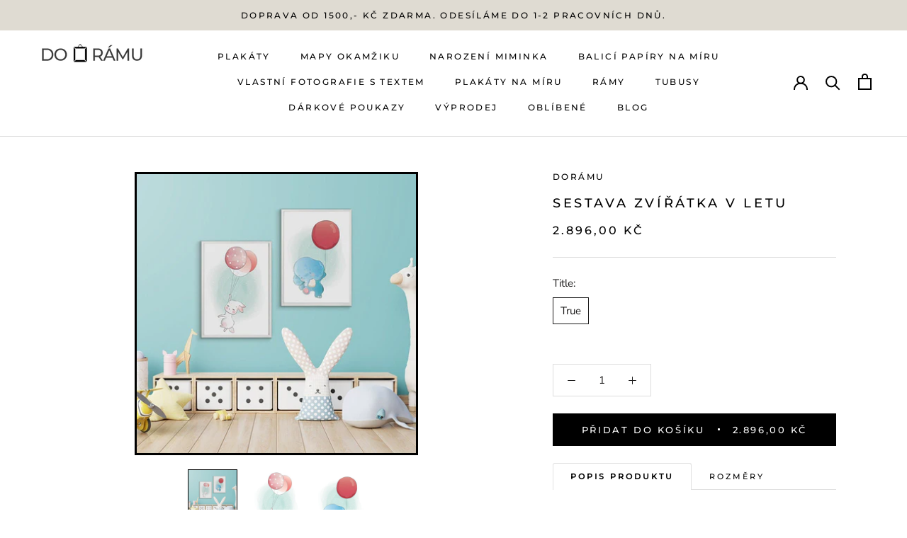

--- FILE ---
content_type: text/html; charset=utf-8
request_url: https://www.doramu.cz/products/sestava-zviratka-v-letu
body_size: 80634
content:
<!doctype html>




<html class="no-js" lang="cs">
  <head>


<meta name="description" content="Jsme český výrobce designových plakátů. Nabízíme široké portfolio motivů pro každý typ interiéru. Tiskneme v nejvyšší kvalitě na prémiový papír.">
<meta charset="utf-8"> 
<meta http-equiv="X-UA-Compatible" content="IE=edge,chrome=1">
<meta name="viewport" content="width=device-width, initial-scale=1.0, height=device-height, minimum-scale=1.0, maximum-scale=5.0">
<meta name="theme-color" content="">
    
<!-- Google tag (gtag.js) -->
<script async src="https://www.googletagmanager.com/gtag/js?id=AW-11152285074"></script>
<script>
  window.dataLayer = window.dataLayer || [];
  function gtag(){dataLayer.push(arguments);}
  gtag('js', new Date());

  gtag('config', 'AW-11152285074');
  // const GOptions = null;
</script>

  <script>var bcpo_product={"id":7815640940795,"title":"Sestava Zvířátka v letu","handle":"sestava-zviratka-v-letu","description":"\u003cp data-mce-fragment=\"1\"\u003e\u003cspan data-mce-fragment=\"1\"\u003eNevíte si rady s vytvořením sestavy pro Vaše děti? Už si nemusíte lámat hlavu, sestavy tvoříme za Vás a na Vás je si vybrat tu, která do pokojíku Vašich nejmenších padne jako ulitá.\u003c\/span\u003e\u003c\/p\u003e\n\u003cp\u003e\u003cspan\u003eUvedená cena je za set obrazů dané velikosti\u003cstrong\u003e včetně rámů.\u003c\/strong\u003e Velikost plakátů i barvu rámu si můžete zvolit nebo si objednat plakáty bez rámů.\u003c\/span\u003e\u003c\/p\u003e\n\u003cp\u003e\u003cspan\u003ePodívejte se také na doporučené možnosti rozšíření sestavy níže.\u003c\/span\u003e\u003cbr data-mce-fragment=\"1\"\u003e\u003cbr data-mce-fragment=\"1\"\u003e\u003cspan data-mce-fragment=\"1\"\u003ePlakáty jsou tištěné kvalitními inkousty na FineArt bavlněný papír s matným povrchem. Díky tomu se obrazy vyznačují dokonalým podáním barev, barevnou stálostí a redukcí odlesků v prosvětlených místnostech.\u003c\/span\u003e\u003cbr data-mce-fragment=\"1\"\u003e\u003cbr data-mce-fragment=\"1\"\u003e\u003cspan data-mce-fragment=\"1\"\u003eProdukty standardně odesíláme do 24 hodin od objednání.\u003c\/span\u003e\u003c\/p\u003e","published_at":"2022-10-07T01:31:12+02:00","created_at":"2022-08-16T10:42:35+02:00","vendor":"DoRámu","type":"#detskesestavy#sesuni","tags":["Color_LightSkyBlue","Color_LightSteelBlue"],"price":289600,"price_min":289600,"price_max":289600,"available":true,"price_varies":false,"compare_at_price":289600,"compare_at_price_min":289600,"compare_at_price_max":289600,"compare_at_price_varies":false,"variants":[{"id":43490280407291,"title":"True","option1":"True","option2":null,"option3":null,"sku":null,"requires_shipping":true,"taxable":true,"featured_image":null,"available":true,"name":"Sestava Zvířátka v letu - True","public_title":"True","options":["True"],"price":289600,"weight":0,"compare_at_price":289600,"inventory_management":null,"barcode":"","requires_selling_plan":false,"selling_plan_allocations":[]}],"images":["\/\/www.doramu.cz\/cdn\/shop\/products\/sestava-zviratka-v-letu-265523.jpg?v=1694039428","\/\/www.doramu.cz\/cdn\/shop\/products\/sestava-zviratka-v-letu-812832.jpg?v=1694039428","\/\/www.doramu.cz\/cdn\/shop\/products\/sestava-zviratka-v-letu-521592.jpg?v=1694039428"],"featured_image":"\/\/www.doramu.cz\/cdn\/shop\/products\/sestava-zviratka-v-letu-265523.jpg?v=1694039428","options":["Title"],"media":[{"alt":null,"id":43543361814869,"position":1,"preview_image":{"aspect_ratio":1.0,"height":800,"width":800,"src":"\/\/www.doramu.cz\/cdn\/shop\/products\/sestava-zviratka-v-letu-265523.jpg?v=1694039428"},"aspect_ratio":1.0,"height":800,"media_type":"image","src":"\/\/www.doramu.cz\/cdn\/shop\/products\/sestava-zviratka-v-letu-265523.jpg?v=1694039428","width":800},{"alt":null,"id":43543361847637,"position":2,"preview_image":{"aspect_ratio":0.708,"height":842,"width":596,"src":"\/\/www.doramu.cz\/cdn\/shop\/products\/sestava-zviratka-v-letu-812832.jpg?v=1694039428"},"aspect_ratio":0.708,"height":842,"media_type":"image","src":"\/\/www.doramu.cz\/cdn\/shop\/products\/sestava-zviratka-v-letu-812832.jpg?v=1694039428","width":596},{"alt":null,"id":43543361880405,"position":3,"preview_image":{"aspect_ratio":0.708,"height":842,"width":596,"src":"\/\/www.doramu.cz\/cdn\/shop\/products\/sestava-zviratka-v-letu-521592.jpg?v=1694039428"},"aspect_ratio":0.708,"height":842,"media_type":"image","src":"\/\/www.doramu.cz\/cdn\/shop\/products\/sestava-zviratka-v-letu-521592.jpg?v=1694039428","width":596}],"requires_selling_plan":false,"selling_plan_groups":[],"content":"\u003cp data-mce-fragment=\"1\"\u003e\u003cspan data-mce-fragment=\"1\"\u003eNevíte si rady s vytvořením sestavy pro Vaše děti? Už si nemusíte lámat hlavu, sestavy tvoříme za Vás a na Vás je si vybrat tu, která do pokojíku Vašich nejmenších padne jako ulitá.\u003c\/span\u003e\u003c\/p\u003e\n\u003cp\u003e\u003cspan\u003eUvedená cena je za set obrazů dané velikosti\u003cstrong\u003e včetně rámů.\u003c\/strong\u003e Velikost plakátů i barvu rámu si můžete zvolit nebo si objednat plakáty bez rámů.\u003c\/span\u003e\u003c\/p\u003e\n\u003cp\u003e\u003cspan\u003ePodívejte se také na doporučené možnosti rozšíření sestavy níže.\u003c\/span\u003e\u003cbr data-mce-fragment=\"1\"\u003e\u003cbr data-mce-fragment=\"1\"\u003e\u003cspan data-mce-fragment=\"1\"\u003ePlakáty jsou tištěné kvalitními inkousty na FineArt bavlněný papír s matným povrchem. Díky tomu se obrazy vyznačují dokonalým podáním barev, barevnou stálostí a redukcí odlesků v prosvětlených místnostech.\u003c\/span\u003e\u003cbr data-mce-fragment=\"1\"\u003e\u003cbr data-mce-fragment=\"1\"\u003e\u003cspan data-mce-fragment=\"1\"\u003eProdukty standardně odesíláme do 24 hodin od objednání.\u003c\/span\u003e\u003c\/p\u003e"};  var inventory_quantity = [];inventory_quantity.push(0);if(bcpo_product) { for (var i = 0; i < bcpo_product.variants.length; i += 1) { bcpo_product.variants[i].inventory_quantity = inventory_quantity[i]; }}window.bcpo = window.bcpo || {}; bcpo.cart = {"note":null,"attributes":{},"original_total_price":0,"total_price":0,"total_discount":0,"total_weight":0.0,"item_count":0,"items":[],"requires_shipping":false,"currency":"CZK","items_subtotal_price":0,"cart_level_discount_applications":[],"checkout_charge_amount":0}; bcpo.ogFormData = FormData; bcpo.money_with_currency_format = "{{amount_with_comma_separator}} Kč";bcpo.money_format = "{{amount_with_comma_separator}} Kč";</script><!--Content in content_for_header -->
<!--LayoutHub-Embed--><link rel="stylesheet" type="text/css" href="data:text/css;base64," media="all"><!--/LayoutHub-Embed--><meta charset="utf-8"> 
    <meta http-equiv="X-UA-Compatible" content="IE=edge,chrome=1">
    <meta name="viewport" content="width=device-width, initial-scale=1.0, height=device-height, minimum-scale=1.0, maximum-scale=5.0">
    <meta name="theme-color" content="">
    <link rel="stylesheet" href="https://maxcdn.bootstrapcdn.com/bootstrap/4.5.2/css/bootstrap.min.css">
    <script src="https://ajax.googleapis.com/ajax/libs/jquery/3.5.1/jquery.min.js"></script>
    <script src="https://cdnjs.cloudflare.com/ajax/libs/popper.js/1.16.0/umd/popper.min.js"></script>
    <script src="https://maxcdn.bootstrapcdn.com/bootstrap/4.5.2/js/bootstrap.min.js"></script>
    <link rel="stylesheet" href="https://cdnjs.cloudflare.com/ajax/libs/font-awesome/4.7.0/css/font-awesome.min.css">

    <link rel="stylesheet" type="text/css" href="https://cdnjs.cloudflare.com/ajax/libs/slick-carousel/1.8.1/slick.css">
    <link rel="stylesheet" type="text/css" href="https://cdnjs.cloudflare.com/ajax/libs/slick-carousel/1.8.1/slick-theme.css">

    <title>
      Sestava Zvířátka v letu | Doramu.cz &ndash; DoRámu
    </title><meta name="description" content="Nevíte si rady s vytvořením sestavy pro Vaše děti? Už si nemusíte lámat hlavu, sestavy tvoříme za Vás a na Vás je si vybrat tu, která do pokojíku Vašich nejmenších padne jako ulitá. Uvedená cena je za set obrazů dané velikosti včetně rámů. Velikost plakátů i barvu rámu si můžete zvolit nebo si objednat plakáty bez rámů"><style>
  .CartItem__Variant{
/*     display:none; */
  }
</style>
    <link rel="canonical" href="https://www.doramu.cz/products/sestava-zviratka-v-letu"><link rel="shortcut icon" href="//www.doramu.cz/cdn/shop/files/FAVICON_b6cfd89c-f530-4b32-ba83-57e4f9d0961f_96x.png?v=1683665778" type="image/png"><meta property="og:type" content="product">
  <meta property="og:title" content="Sestava Zvířátka v letu"><meta property="og:image" content="http://www.doramu.cz/cdn/shop/products/sestava-zviratka-v-letu-265523.jpg?v=1694039428">
    <meta property="og:image:secure_url" content="https://www.doramu.cz/cdn/shop/products/sestava-zviratka-v-letu-265523.jpg?v=1694039428">
    <meta property="og:image:width" content="800">
    <meta property="og:image:height" content="800"><meta property="product:price:amount" content="2.896,00">
  <meta property="product:price:currency" content="CZK"><meta property="og:description" content="Nevíte si rady s vytvořením sestavy pro Vaše děti? Už si nemusíte lámat hlavu, sestavy tvoříme za Vás a na Vás je si vybrat tu, která do pokojíku Vašich nejmenších padne jako ulitá. Uvedená cena je za set obrazů dané velikosti včetně rámů. Velikost plakátů i barvu rámu si můžete zvolit nebo si objednat plakáty bez rámů"><meta property="og:url" content="https://www.doramu.cz/products/sestava-zviratka-v-letu">
<meta property="og:site_name" content="DoRámu"><meta name="twitter:card" content="summary"><meta name="twitter:title" content="Sestava Zvířátka v letu">
  <meta name="twitter:description" content="Nevíte si rady s vytvořením sestavy pro Vaše děti? Už si nemusíte lámat hlavu, sestavy tvoříme za Vás a na Vás je si vybrat tu, která do pokojíku Vašich nejmenších padne jako ulitá.
Uvedená cena je za set obrazů dané velikosti včetně rámů. Velikost plakátů i barvu rámu si můžete zvolit nebo si objednat plakáty bez rámů.
Podívejte se také na doporučené možnosti rozšíření sestavy níže.Plakáty jsou tištěné kvalitními inkousty na FineArt bavlněný papír s matným povrchem. Díky tomu se obrazy vyznačují dokonalým podáním barev, barevnou stálostí a redukcí odlesků v prosvětlených místnostech.Produkty standardně odesíláme do 24 hodin od objednání.">
  <meta name="twitter:image" content="https://www.doramu.cz/cdn/shop/products/sestava-zviratka-v-letu-265523_600x600_crop_center.jpg?v=1694039428">
    <style>
  @font-face {
  font-family: Montserrat;
  font-weight: 500;
  font-style: normal;
  font-display: fallback;
  src: url("//www.doramu.cz/cdn/fonts/montserrat/montserrat_n5.07ef3781d9c78c8b93c98419da7ad4fbeebb6635.woff2") format("woff2"),
       url("//www.doramu.cz/cdn/fonts/montserrat/montserrat_n5.adf9b4bd8b0e4f55a0b203cdd84512667e0d5e4d.woff") format("woff");
}

  @font-face {
  font-family: "Nunito Sans";
  font-weight: 400;
  font-style: normal;
  font-display: fallback;
  src: url("//www.doramu.cz/cdn/fonts/nunito_sans/nunitosans_n4.0276fe080df0ca4e6a22d9cb55aed3ed5ba6b1da.woff2") format("woff2"),
       url("//www.doramu.cz/cdn/fonts/nunito_sans/nunitosans_n4.b4964bee2f5e7fd9c3826447e73afe2baad607b7.woff") format("woff");
}


  @font-face {
  font-family: "Nunito Sans";
  font-weight: 700;
  font-style: normal;
  font-display: fallback;
  src: url("//www.doramu.cz/cdn/fonts/nunito_sans/nunitosans_n7.25d963ed46da26098ebeab731e90d8802d989fa5.woff2") format("woff2"),
       url("//www.doramu.cz/cdn/fonts/nunito_sans/nunitosans_n7.d32e3219b3d2ec82285d3027bd673efc61a996c8.woff") format("woff");
}

  @font-face {
  font-family: "Nunito Sans";
  font-weight: 400;
  font-style: italic;
  font-display: fallback;
  src: url("//www.doramu.cz/cdn/fonts/nunito_sans/nunitosans_i4.6e408730afac1484cf297c30b0e67c86d17fc586.woff2") format("woff2"),
       url("//www.doramu.cz/cdn/fonts/nunito_sans/nunitosans_i4.c9b6dcbfa43622b39a5990002775a8381942ae38.woff") format("woff");
}

  @font-face {
  font-family: "Nunito Sans";
  font-weight: 700;
  font-style: italic;
  font-display: fallback;
  src: url("//www.doramu.cz/cdn/fonts/nunito_sans/nunitosans_i7.8c1124729eec046a321e2424b2acf328c2c12139.woff2") format("woff2"),
       url("//www.doramu.cz/cdn/fonts/nunito_sans/nunitosans_i7.af4cda04357273e0996d21184432bcb14651a64d.woff") format("woff");
}


  :root {
    --heading-font-family : Montserrat, sans-serif;
    --heading-font-weight : 500;
    --heading-font-style  : normal;

    --text-font-family : "Nunito Sans", sans-serif;
    --text-font-weight : 400;
    --text-font-style  : normal;

    --base-text-font-size   : 15px;
    --default-text-font-size: 14px;--background          : #ffffff;
    --background-rgb      : 255, 255, 255;
    --light-background    : #ffffff;
    --light-background-rgb: 255, 255, 255;
    --heading-color       : #000000;
    --text-color          : #1c1b1b;
    --text-color-rgb      : 28, 27, 27;
    --text-color-light    : #000000;
    --text-color-light-rgb: 0, 0, 0;
    --link-color          : #6a6a6a;
    --link-color-rgb      : 106, 106, 106;
    --border-color        : #dddddd;
    --border-color-rgb    : 221, 221, 221;

    --button-background    : #000000;
    --button-background-rgb: 0, 0, 0;
    --button-text-color    : #ffffff;

    --header-background       : #ffffff;
    --header-heading-color    : #000000;
    --header-light-text-color : #000000;
    --header-border-color     : #d9d9d9;

    --footer-background    : #ddd4c3;
    --footer-text-color    : #000000;
    --footer-heading-color : #000000;
    --footer-border-color  : #bcb4a6;

    --navigation-background      : #ffffff;
    --navigation-background-rgb  : 255, 255, 255;
    --navigation-text-color      : #000000;
    --navigation-text-color-light: rgba(0, 0, 0, 0.5);
    --navigation-border-color    : rgba(0, 0, 0, 0.25);

    --newsletter-popup-background     : #1c1b1b;
    --newsletter-popup-text-color     : #ffffff;
    --newsletter-popup-text-color-rgb : 255, 255, 255;

    --secondary-elements-background       : #1c1b1b;
    --secondary-elements-background-rgb   : 28, 27, 27;
    --secondary-elements-text-color       : #ffffff;
    --secondary-elements-text-color-light : rgba(255, 255, 255, 0.5);
    --secondary-elements-border-color     : rgba(255, 255, 255, 0.25);

    --product-sale-price-color    : #f94c43;
    --product-sale-price-color-rgb: 249, 76, 67;
    --product-star-rating: #f6a429;

    /* Shopify related variables */
    --payment-terms-background-color: #ffffff;

    /* Products */

    --horizontal-spacing-four-products-per-row: 20px;
        --horizontal-spacing-two-products-per-row : 20px;

    --vertical-spacing-four-products-per-row: 40px;
        --vertical-spacing-two-products-per-row : 50px;

    /* Animation */
    --drawer-transition-timing: cubic-bezier(0.645, 0.045, 0.355, 1);
    --header-base-height: 80px; /* We set a default for browsers that do not support CSS variables */

    /* Cursors */
    --cursor-zoom-in-svg    : url(//www.doramu.cz/cdn/shop/t/48/assets/cursor-zoom-in.svg?v=100326362725928540331672930012);
    --cursor-zoom-in-2x-svg : url(//www.doramu.cz/cdn/shop/t/48/assets/cursor-zoom-in-2x.svg?v=71919207650934979201672930012);
  }
</style>

<script>
  // IE11 does not have support for CSS variables, so we have to polyfill them
  if (!(((window || {}).CSS || {}).supports && window.CSS.supports('(--a: 0)'))) {
    const script = document.createElement('script');
    script.type = 'text/javascript';
    script.src = 'https://cdn.jsdelivr.net/npm/css-vars-ponyfill@2';
    script.onload = function() {
      cssVars({});
    };

    document.getElementsByTagName('head')[0].appendChild(script);
  }
</script>
<script>window.performance && window.performance.mark && window.performance.mark('shopify.content_for_header.start');</script><meta name="google-site-verification" content="dCNwkArMlAz1G8X-POSPpM-iCSqveAfh7qvWA5hHV2Q">
<meta name="facebook-domain-verification" content="66h64dv59jfh8wd5nmgvt5n1t8dedf">
<meta id="shopify-digital-wallet" name="shopify-digital-wallet" content="/55583539369/digital_wallets/dialog">
<meta name="shopify-checkout-api-token" content="ff3132ae7c8f88e072797f1bb73e89d4">
<link rel="alternate" type="application/json+oembed" href="https://www.doramu.cz/products/sestava-zviratka-v-letu.oembed">
<script async="async" src="/checkouts/internal/preloads.js?locale=cs-CZ"></script>
<script id="apple-pay-shop-capabilities" type="application/json">{"shopId":55583539369,"countryCode":"CZ","currencyCode":"CZK","merchantCapabilities":["supports3DS"],"merchantId":"gid:\/\/shopify\/Shop\/55583539369","merchantName":"DoRámu","requiredBillingContactFields":["postalAddress","email","phone"],"requiredShippingContactFields":["postalAddress","email","phone"],"shippingType":"shipping","supportedNetworks":["visa","maestro","masterCard","amex"],"total":{"type":"pending","label":"DoRámu","amount":"1.00"},"shopifyPaymentsEnabled":true,"supportsSubscriptions":true}</script>
<script id="shopify-features" type="application/json">{"accessToken":"ff3132ae7c8f88e072797f1bb73e89d4","betas":["rich-media-storefront-analytics"],"domain":"www.doramu.cz","predictiveSearch":true,"shopId":55583539369,"locale":"cs"}</script>
<script>var Shopify = Shopify || {};
Shopify.shop = "doramu.myshopify.com";
Shopify.locale = "cs";
Shopify.currency = {"active":"CZK","rate":"1.0"};
Shopify.country = "CZ";
Shopify.theme = {"name":"Current Live theme","id":136469381371,"schema_name":"Prestige","schema_version":"5.3.1","theme_store_id":null,"role":"main"};
Shopify.theme.handle = "null";
Shopify.theme.style = {"id":null,"handle":null};
Shopify.cdnHost = "www.doramu.cz/cdn";
Shopify.routes = Shopify.routes || {};
Shopify.routes.root = "/";</script>
<script type="module">!function(o){(o.Shopify=o.Shopify||{}).modules=!0}(window);</script>
<script>!function(o){function n(){var o=[];function n(){o.push(Array.prototype.slice.apply(arguments))}return n.q=o,n}var t=o.Shopify=o.Shopify||{};t.loadFeatures=n(),t.autoloadFeatures=n()}(window);</script>
<script id="shop-js-analytics" type="application/json">{"pageType":"product"}</script>
<script defer="defer" async type="module" src="//www.doramu.cz/cdn/shopifycloud/shop-js/modules/v2/client.init-shop-cart-sync_Dzy5f-3J.cs.esm.js"></script>
<script defer="defer" async type="module" src="//www.doramu.cz/cdn/shopifycloud/shop-js/modules/v2/chunk.common_yrEPTT34.esm.js"></script>
<script type="module">
  await import("//www.doramu.cz/cdn/shopifycloud/shop-js/modules/v2/client.init-shop-cart-sync_Dzy5f-3J.cs.esm.js");
await import("//www.doramu.cz/cdn/shopifycloud/shop-js/modules/v2/chunk.common_yrEPTT34.esm.js");

  window.Shopify.SignInWithShop?.initShopCartSync?.({"fedCMEnabled":true,"windoidEnabled":true});

</script>
<script>(function() {
  var isLoaded = false;
  function asyncLoad() {
    if (isLoaded) return;
    isLoaded = true;
    var urls = ["https:\/\/app.avada.io\/avada-sdk.min.js?shop=doramu.myshopify.com","https:\/\/tabs.stationmade.com\/registered-scripts\/tabs-by-station.js?shop=doramu.myshopify.com"];
    for (var i = 0; i < urls.length; i++) {
      var s = document.createElement('script');
      s.type = 'text/javascript';
      s.async = true;
      s.src = urls[i];
      var x = document.getElementsByTagName('script')[0];
      x.parentNode.insertBefore(s, x);
    }
  };
  if(window.attachEvent) {
    window.attachEvent('onload', asyncLoad);
  } else {
    window.addEventListener('load', asyncLoad, false);
  }
})();</script>
<script id="__st">var __st={"a":55583539369,"offset":3600,"reqid":"8353e128-8ce6-4416-99f9-09dbaec09ba5-1768660291","pageurl":"www.doramu.cz\/products\/sestava-zviratka-v-letu","u":"a3ce4c7dd9e1","p":"product","rtyp":"product","rid":7815640940795};</script>
<script>window.ShopifyPaypalV4VisibilityTracking = true;</script>
<script id="form-persister">!function(){'use strict';const t='contact',e='new_comment',n=[[t,t],['blogs',e],['comments',e],[t,'customer']],o='password',r='form_key',c=['recaptcha-v3-token','g-recaptcha-response','h-captcha-response',o],s=()=>{try{return window.sessionStorage}catch{return}},i='__shopify_v',u=t=>t.elements[r],a=function(){const t=[...n].map((([t,e])=>`form[action*='/${t}']:not([data-nocaptcha='true']) input[name='form_type'][value='${e}']`)).join(',');var e;return e=t,()=>e?[...document.querySelectorAll(e)].map((t=>t.form)):[]}();function m(t){const e=u(t);a().includes(t)&&(!e||!e.value)&&function(t){try{if(!s())return;!function(t){const e=s();if(!e)return;const n=u(t);if(!n)return;const o=n.value;o&&e.removeItem(o)}(t);const e=Array.from(Array(32),(()=>Math.random().toString(36)[2])).join('');!function(t,e){u(t)||t.append(Object.assign(document.createElement('input'),{type:'hidden',name:r})),t.elements[r].value=e}(t,e),function(t,e){const n=s();if(!n)return;const r=[...t.querySelectorAll(`input[type='${o}']`)].map((({name:t})=>t)),u=[...c,...r],a={};for(const[o,c]of new FormData(t).entries())u.includes(o)||(a[o]=c);n.setItem(e,JSON.stringify({[i]:1,action:t.action,data:a}))}(t,e)}catch(e){console.error('failed to persist form',e)}}(t)}const f=t=>{if('true'===t.dataset.persistBound)return;const e=function(t,e){const n=function(t){return'function'==typeof t.submit?t.submit:HTMLFormElement.prototype.submit}(t).bind(t);return function(){let t;return()=>{t||(t=!0,(()=>{try{e(),n()}catch(t){(t=>{console.error('form submit failed',t)})(t)}})(),setTimeout((()=>t=!1),250))}}()}(t,(()=>{m(t)}));!function(t,e){if('function'==typeof t.submit&&'function'==typeof e)try{t.submit=e}catch{}}(t,e),t.addEventListener('submit',(t=>{t.preventDefault(),e()})),t.dataset.persistBound='true'};!function(){function t(t){const e=(t=>{const e=t.target;return e instanceof HTMLFormElement?e:e&&e.form})(t);e&&m(e)}document.addEventListener('submit',t),document.addEventListener('DOMContentLoaded',(()=>{const e=a();for(const t of e)f(t);var n;n=document.body,new window.MutationObserver((t=>{for(const e of t)if('childList'===e.type&&e.addedNodes.length)for(const t of e.addedNodes)1===t.nodeType&&'FORM'===t.tagName&&a().includes(t)&&f(t)})).observe(n,{childList:!0,subtree:!0,attributes:!1}),document.removeEventListener('submit',t)}))}()}();</script>
<script integrity="sha256-4kQ18oKyAcykRKYeNunJcIwy7WH5gtpwJnB7kiuLZ1E=" data-source-attribution="shopify.loadfeatures" defer="defer" src="//www.doramu.cz/cdn/shopifycloud/storefront/assets/storefront/load_feature-a0a9edcb.js" crossorigin="anonymous"></script>
<script data-source-attribution="shopify.dynamic_checkout.dynamic.init">var Shopify=Shopify||{};Shopify.PaymentButton=Shopify.PaymentButton||{isStorefrontPortableWallets:!0,init:function(){window.Shopify.PaymentButton.init=function(){};var t=document.createElement("script");t.src="https://www.doramu.cz/cdn/shopifycloud/portable-wallets/latest/portable-wallets.cs.js",t.type="module",document.head.appendChild(t)}};
</script>
<script data-source-attribution="shopify.dynamic_checkout.buyer_consent">
  function portableWalletsHideBuyerConsent(e){var t=document.getElementById("shopify-buyer-consent"),n=document.getElementById("shopify-subscription-policy-button");t&&n&&(t.classList.add("hidden"),t.setAttribute("aria-hidden","true"),n.removeEventListener("click",e))}function portableWalletsShowBuyerConsent(e){var t=document.getElementById("shopify-buyer-consent"),n=document.getElementById("shopify-subscription-policy-button");t&&n&&(t.classList.remove("hidden"),t.removeAttribute("aria-hidden"),n.addEventListener("click",e))}window.Shopify?.PaymentButton&&(window.Shopify.PaymentButton.hideBuyerConsent=portableWalletsHideBuyerConsent,window.Shopify.PaymentButton.showBuyerConsent=portableWalletsShowBuyerConsent);
</script>
<script data-source-attribution="shopify.dynamic_checkout.cart.bootstrap">document.addEventListener("DOMContentLoaded",(function(){function t(){return document.querySelector("shopify-accelerated-checkout-cart, shopify-accelerated-checkout")}if(t())Shopify.PaymentButton.init();else{new MutationObserver((function(e,n){t()&&(Shopify.PaymentButton.init(),n.disconnect())})).observe(document.body,{childList:!0,subtree:!0})}}));
</script>
<link id="shopify-accelerated-checkout-styles" rel="stylesheet" media="screen" href="https://www.doramu.cz/cdn/shopifycloud/portable-wallets/latest/accelerated-checkout-backwards-compat.css" crossorigin="anonymous">
<style id="shopify-accelerated-checkout-cart">
        #shopify-buyer-consent {
  margin-top: 1em;
  display: inline-block;
  width: 100%;
}

#shopify-buyer-consent.hidden {
  display: none;
}

#shopify-subscription-policy-button {
  background: none;
  border: none;
  padding: 0;
  text-decoration: underline;
  font-size: inherit;
  cursor: pointer;
}

#shopify-subscription-policy-button::before {
  box-shadow: none;
}

      </style>

<script>window.performance && window.performance.mark && window.performance.mark('shopify.content_for_header.end');</script><!--  
<script id="etsMMNavigator">
    var ETS_MM_MONEY_FORMAT = "{{amount_with_comma_separator}} Kč";
    var ETS_MM_LINK_LIST = [{id: "main-menu", title: "Main menu", items: ["/collections/kompletni-nabidka-plakatu","/collections/mapy-okamziku","/collections/plakaty-s-udaji-o-narozeni-miminka","/collections/balici-papiry-na-miru","/collections/vlastni-fotografie-s-textem","/collections/plakaty-na-miru","/collections/ramy","/collections/kartonove-tubusy","/collections/darkove-poukazy","/collections/vyprodej","/collections/plakaty-oblibene","/blogs/detske-pokojiky",]},{id: "footer", title: "Zákaznický servis", items: ["tel:+420777832859","https://www.doramu.cz/apps/frequently-asked-questions","/policies/terms-of-service","/policies/privacy-policy","/policies/refund-policy","https://cdn.shopify.com/s/files/1/0555/8353/9369/files/FormularRroOdstoupeniOdSmlouvy.pdf?v=1617488450",]},{id: "nas-obchod", title: "Náš obchod", items: ["/collections/kompletni-nabidka-plakatu","/collections/sestavy-plakatu","https://www.kajabeyoga.cz/",]},{id: "420674502825-child-a476d1b9edbd710c5434bb85d055a583-legacy-plakaty", title: "Plakáty", items: ["/collections/plakaty-priroda","/collections/plakaty-zvirata","/collections/plakaty-umelecke","/collections/textove-plakaty","/collections/plakaty-dle-zajmu",]},{id: "420675190953-child-40d0182669f1e0b5c6816fe82ca11a8c-legacy-priroda", title: "Příroda", items: ["/collections/plakaty-kvety","/collections/plakaty-listy","/collections/plakaty-stromy","/collections/plakaty-hory","/collections/plakaty-mesta-a-mapy","/collections/plakaty-lesy-a-louky","/collections/plakaty-cesty-a-pouste","/collections/plakaty-more-a-jezera",]},{id: "420675879081-child-e0d6ec9718896ea85b6dd38d7bd43b3f-legacy-zvirata", title: "Zvířata", items: ["/collections/plakaty-psi","/collections/plakaty-kocky","/collections/plakaty-ptaci","/collections/divoka-zvirata",]},{id: "426297098409-child-c45cf51edff4e93c06caaeafa5e763f3-legacy-umelecke", title: "Umělecké", items: ["/collections/plakaty-abstrakce","/collections/plakaty-kresby","/collections/plakaty-styl","/collections/plakaty-vintage-retro",]},{id: "443565998249-child-2654d780a437afbe386fc3b4b8fade74-legacy-textove", title: "Textové", items: ["/collections/plakaty-textove-anglicke","/collections/plakaty-textove-ceske",]},{id: "426294837417-child-4d9ea3f6f4891c8e990c34015d27e27b-legacy-dle-zajmu", title: "Dle zájmu", items: ["/collections/plakaty-pro-deti","/collections/plakaty-fashion","/collections/plakaty-auta","/collections/plakaty-sport","/collections/plakaty-harry-potter",]},{id: "597008384341-child-b788a27c41bcd4a020926bf8d4020957-legacy-ramy", title: "Rámy", items: ["/collections/ramy-v-cernem-dekoru","/collections/ramy-v-bilem-dekoru","/collections/ramy-v-prirodnim-dekoru",]},{id: "customer-account-main-menu", title: "Hlavní nabídka zákaznického účtu", items: ["/","https://shopify.com/55583539369/account/orders?locale=cs&region_country=CZ",]},];
</script>
<script type="text/javascript">
    var ETS_MM_CART_ITEM_COUNT = 0;
</script>

<script src="//www.doramu.cz/cdn/shop/t/48/assets/ets_mm_config.js?v=75268860539618744271672930012" type="text/javascript"></script>
 -->

    <link rel="stylesheet" href="//www.doramu.cz/cdn/shop/t/48/assets/theme.css?v=69544028048105255771733854938">
    <link rel="stylesheet" href="//www.doramu.cz/cdn/shop/t/48/assets/General.css?v=79404108600929793881693952302">

    <script>// This allows to expose several variables to the global scope, to be used in scripts
      window.theme = {
        pageType: "product",
        moneyFormat: "{{amount_with_comma_separator}} Kč",
        moneyWithCurrencyFormat: "{{amount_with_comma_separator}} Kč",
        currencyCodeEnabled: true,
        productImageSize: "natural",
        searchMode: "product",
        showPageTransition: true,
        showElementStaggering: true,
        showImageZooming: true
      };

      window.routes = {
        rootUrl: "\/",
        rootUrlWithoutSlash: '',
        cartUrl: "\/cart",
        cartAddUrl: "\/cart\/add",
        cartChangeUrl: "\/cart\/change",
        searchUrl: "\/search",
        productRecommendationsUrl: "\/recommendations\/products"
      };

      window.languages = {
        cartAddNote: "Přidat vzkaz k objednávce",
        cartEditNote: "Upravit vzkaz u objednávky",
        productImageLoadingError: "Nemohli jsme zobrazit obrázek. Prosím obnovte stránku.",
        productFormAddToCart: "Přidat do košíku",
        productFormUnavailable: "Nedostupné",
        productFormSoldOut: "Vyprodáno",
        shippingEstimatorOneResult: "Nalezli jsme jednu dostupnou přepravu.",
        shippingEstimatorMoreResults: "Nalezli jsme {{count}} dostupných metod přepravy.",
        shippingEstimatorNoResults: "Nenalezli jsme žádnou dostupnou přepravu"
      };

      window.lazySizesConfig = {
        loadHidden: false,
        hFac: 0.5,
        expFactor: 2,
        ricTimeout: 150,
        lazyClass: 'Image--lazyLoad',
        loadingClass: 'Image--lazyLoading',
        loadedClass: 'Image--lazyLoaded'
      };

      document.documentElement.className = document.documentElement.className.replace('no-js', 'js');
      document.documentElement.style.setProperty('--window-height', window.innerHeight + 'px');

      // We do a quick detection of some features (we could use Modernizr but for so little...)
      (function() {
        document.documentElement.className += ((window.CSS && window.CSS.supports('(position: sticky) or (position: -webkit-sticky)')) ? ' supports-sticky' : ' no-supports-sticky');
        document.documentElement.className += (window.matchMedia('(-moz-touch-enabled: 1), (hover: none)')).matches ? ' no-supports-hover' : ' supports-hover';
      }());

      
    </script>

    <script src="//www.doramu.cz/cdn/shop/t/48/assets/lazysizes.min.js?v=174358363404432586981672930012" async></script><script src="//www.doramu.cz/cdn/shop/t/48/assets/libs.min.js?v=26178543184394469741672930012" defer></script>
    <script src="//www.doramu.cz/cdn/shop/t/48/assets/theme.min.js?v=45420860539008816401690718118" defer></script>
    <script src="//www.doramu.cz/cdn/shop/t/48/assets/custom.js?v=147507450311125330641693950125" defer></script>

    <script>
      (function () {
        window.onpageshow = function() {
          if (window.theme.showPageTransition) {
            var pageTransition = document.querySelector('.PageTransition');

            if (pageTransition) {
              pageTransition.style.visibility = 'visible';
              pageTransition.style.opacity = '0';
            }
          }

          // When the page is loaded from the cache, we have to reload the cart content
          document.documentElement.dispatchEvent(new CustomEvent('cart:refresh', {
            bubbles: true
          }));
        };
      })();
    </script>

    
  <script type="application/ld+json">
  {
    "@context": "http://schema.org",
    "@type": "Product",
  "@id": "https:\/\/www.doramu.cz\/products\/sestava-zviratka-v-letu#product",
    "offers": [{
          "@type": "Offer",
          "name": "True",
          "availability":"https://schema.org/InStock",
          "price": 2896.0,
          "priceCurrency": "CZK",
          "priceValidUntil": "2026-01-27","url": "/products/sestava-zviratka-v-letu?variant=43490280407291"
        }
],
    "brand": {
      "name": "DoRámu"
    },
    "name": "Sestava Zvířátka v letu",
    "description": "Nevíte si rady s vytvořením sestavy pro Vaše děti? Už si nemusíte lámat hlavu, sestavy tvoříme za Vás a na Vás je si vybrat tu, která do pokojíku Vašich nejmenších padne jako ulitá.\nUvedená cena je za set obrazů dané velikosti včetně rámů. Velikost plakátů i barvu rámu si můžete zvolit nebo si objednat plakáty bez rámů.\nPodívejte se také na doporučené možnosti rozšíření sestavy níže.Plakáty jsou tištěné kvalitními inkousty na FineArt bavlněný papír s matným povrchem. Díky tomu se obrazy vyznačují dokonalým podáním barev, barevnou stálostí a redukcí odlesků v prosvětlených místnostech.Produkty standardně odesíláme do 24 hodin od objednání.",
    "category": "#detskesestavy#sesuni",
    "url": "/products/sestava-zviratka-v-letu",
    "sku": null,
    "image": {
      "@type": "ImageObject",
      "url": "https://www.doramu.cz/cdn/shop/products/sestava-zviratka-v-letu-265523_1024x.jpg?v=1694039428",
      "image": "https://www.doramu.cz/cdn/shop/products/sestava-zviratka-v-letu-265523_1024x.jpg?v=1694039428",
      "name": "Sestava Zvířátka v letu",
      "width": "1024",
      "height": "1024"
    }
  }
  </script>



  <script type="application/ld+json">
  {
    "@context": "http://schema.org",
    "@type": "BreadcrumbList",
  "itemListElement": [{
      "@type": "ListItem",
      "position": 1,
      "name": "Domov",
      "item": "https://www.doramu.cz"
    },{
          "@type": "ListItem",
          "position": 2,
          "name": "Sestava Zvířátka v letu",
          "item": "https://www.doramu.cz/products/sestava-zviratka-v-letu"
        }]
  }
  </script>

  <script>var scaaffCheck = false;</script>
<script src="//www.doramu.cz/cdn/shop/t/48/assets/sca_affiliate.js?v=131820041548195054541672930012" type="text/javascript"></script>

    


  
<!-- BEGIN app block: shopify://apps/trusted-faq/blocks/product-faq-embed/3c13bf97-def2-4442-b06f-a64e813a2392 -->









<script id="faq-king-product-faq-data-fallback" type="application/json">{"faqs":[],"shop_id":22973}</script>


<script>
  
  window.Shopify.FaqKing = {
    'css_selector': '',
    'locale': null,
    'product': {
      'id': 7815640940795,
      'collection_ids': '400032530683,400032563451,401578164475,399699378427',
      'vendor': 'DoRámu',
      'tags': '[&quot;Color_LightSkyBlue&quot;, &quot;Color_LightSteelBlue&quot;]',
      'type': '#detskesestavy#sesuni',
    }
  };
</script>


  
  <script id="faq-king-product-faq-data" type="application/json">{"faqs":[],"shop_id":22973}</script>


<style>
  
</style>


<!-- END app block --><!-- BEGIN app block: shopify://apps/trusted-faq/blocks/flyout-embed/3c13bf97-def2-4442-b06f-a64e813a2392 -->





<script>
  window.Shopify.FaqKingFlyout = {
    'locale': null,
  };
</script>


<script id="faq-king-bubble-data" type="application/json"></script>





<!-- END app block --><!-- BEGIN app block: shopify://apps/tabs-studio/blocks/global_embed_block/19980fb9-f2ca-4ada-ad36-c0364c3318b8 -->
<style id="tabs-by-station-custom-styles">
  .station-tabs .station-tabs-link{border-radius:3px 3px 0 0 !important;padding:12px 24px !important;margin:0 0 -1px 0 !important;border-width:1px 1px 0 1px !important;border-color:transparent !important;font-size:0.75em !important;}.station-tabs.mod-full-width .station-tabs-link, .station-tabs .station-tabs-tabset.mod-vertical .station-tabs-link{border-radius:0 !important;padding:14px 24px !important;margin:0 !important;border-width:1px 0 0 !important;border-color:#e1e1e1 !important;}.station-tabs .station-tabs-tab{border-radius:3px 3px 0 0 !important;padding:12px 24px !important;margin:0 0 -1px 0 !important;border-width:1px 1px 0 1px !important;border-color:transparent !important;font-size:0.75em !important;}.station-tabs.mod-full-width .station-tabs-tab, .station-tabs .station-tabs-tabset.mod-vertical .station-tabs-tab{border-radius:0 !important;padding:14px 24px !important;margin:0 !important;border-width:1px 0 0 !important;border-color:#e1e1e1 !important;}.station-tabs .station-tabs-link.is-active{font-weight:600 !important;background-color:#FFFFFF !important;background-color:#FFFFFF !important;border-color:#e1e1e1 !important;font-size:0.75em !important;}.station-tabs.mod-full-width .station-tabs-link.is-active, .station-tabs .station-tabs-tabset.mod-vertical .station-tabs-link.is-active{font-weight:600 !important;}.station-tabs .station-tabs-tab.is-active{font-weight:600 !important;background-color:#FFFFFF !important;background-color:#FFFFFF !important;border-color:#e1e1e1 !important;font-size:0.75em !important;}.station-tabs.mod-full-width .station-tabs-tab.is-active, .station-tabs .station-tabs-tabset.mod-vertical .station-tabs-tab.is-active{font-weight:600 !important;}.station-tabs .station-tabs-content-inner{background-color:#FFFFFF !important;border-color:#e1e1e1 !important;padding:24px 0 0 !important;border-width:1px 0 0 0 !important;}.station-tabs .station-tabs-tabcontent{background-color:#FFFFFF !important;border-color:#e1e1e1 !important;padding:24px 0 0 !important;border-width:1px 0 0 0 !important;}.station-tabs.mod-full-width .station-tabs-content-inner, .station-tabs .station-tabs-tabset.mod-vertical .station-tabs-content-inner{padding:10px 24px 24px !important;border-width:0 !important;border-radius:0 !important;}.station-tabs.mod-full-width .station-tabs-tabcontent, .station-tabs .station-tabs-tabset.mod-vertical .station-tabs-tabcontent{padding:10px 24px 24px !important;border-width:0 !important;border-radius:0 !important;}.station-tabs.mod-full-width , .station-tabs .station-tabs-tabset.mod-vertical {border-width:1px !important;border-radius:3px !important;border-color:#e1e1e1 !important;}.station-tabs.mod-full-width .station-tabs-tabset, .station-tabs .station-tabs-tabset.mod-vertical .station-tabs-tabset{border-width:1px !important;border-radius:3px !important;border-color:#e1e1e1 !important;}.station-tabs.mod-full-width .station-tabs-link:first-of-type, .station-tabs .station-tabs-tabset.mod-vertical .station-tabs-link:first-of-type{border-width:0 !important;}.station-tabs.mod-full-width .station-tabs-tabtitle:first-of-type .station-tabs-tab, .station-tabs .station-tabs-tabset.mod-vertical .station-tabs-tabtitle:first-of-type .station-tabs-tab{border-width:0 !important;}
  
</style>

<script id="station-tabs-data-json" type="application/json">{
  "globalAbove": null,
  "globalBelow": null,
  "proTabsHTML": "\u003ch3 class=\"station-tabs-tabtitle\"\u003e\n      \u003cspan data-pro-tab-id=\"92170\" class=\"station-tabs-tab mod-pro-tab\" data-type=\"text\"\u003e\n        \u003cspan class=\"station-tabs-tabtext\"\u003eRozměry\u003c\/span\u003e\n      \u003c\/span\u003e\n    \u003c\/h3\u003e\n    \u003cdiv data-pro-tab-id=\"92170\" class=\"station-tabs-tabpanel\" data-type=\"text\"\u003e\n      \u003cdiv class=\"station-tabs-tabcontent\"\u003e\u003cp\u003e\u003cimg src=\"https:\/\/cdn.shopify.com\/s\/files\/1\/0555\/8353\/9369\/files\/size.jpg\" alt=\"\" width=\"600\" height=\"321\" \/\u003e\u003c\/p\u003e\n\u003c\/div\u003e\n    \u003c\/div\u003e",
  "productTitle": "Sestava Zvířátka v letu",
  "productDescription": "\u003cp data-mce-fragment=\"1\"\u003e\u003cspan data-mce-fragment=\"1\"\u003eNevíte si rady s vytvořením sestavy pro Vaše děti? Už si nemusíte lámat hlavu, sestavy tvoříme za Vás a na Vás je si vybrat tu, která do pokojíku Vašich nejmenších padne jako ulitá.\u003c\/span\u003e\u003c\/p\u003e\n\u003cp\u003e\u003cspan\u003eUvedená cena je za set obrazů dané velikosti\u003cstrong\u003e včetně rámů.\u003c\/strong\u003e Velikost plakátů i barvu rámu si můžete zvolit nebo si objednat plakáty bez rámů.\u003c\/span\u003e\u003c\/p\u003e\n\u003cp\u003e\u003cspan\u003ePodívejte se také na doporučené možnosti rozšíření sestavy níže.\u003c\/span\u003e\u003cbr data-mce-fragment=\"1\"\u003e\u003cbr data-mce-fragment=\"1\"\u003e\u003cspan data-mce-fragment=\"1\"\u003ePlakáty jsou tištěné kvalitními inkousty na FineArt bavlněný papír s matným povrchem. Díky tomu se obrazy vyznačují dokonalým podáním barev, barevnou stálostí a redukcí odlesků v prosvětlených místnostech.\u003c\/span\u003e\u003cbr data-mce-fragment=\"1\"\u003e\u003cbr data-mce-fragment=\"1\"\u003e\u003cspan data-mce-fragment=\"1\"\u003eProdukty standardně odesíláme do 24 hodin od objednání.\u003c\/span\u003e\u003c\/p\u003e",
  "icons": []
}</script>

<script>
  document.documentElement.classList.add('tabsst-loading');
  document.addEventListener('stationTabsLegacyAPILoaded', function(e) {
    e.detail.isLegacy = true;
    });

  document.addEventListener('stationTabsAPIReady', function(e) {
    var Tabs = e.detail;

    if (Tabs.appSettings) {
      Tabs.appSettings = {"default_tab":true,"default_tab_title":"Popis produktu","show_stop_element":true,"layout":"breakpoint","layout_breakpoint":768,"deep_links":true,"clean_content_level":"basic_tags","open_first_tab":true,"allow_multiple_open":false,"remove_empty_tabs":null};
      Tabs.appSettings = {lang: 'cs'};

      Tabs.appSettings = {
        indicatorType: "",
        indicatorPlacement: "after"
      };
    }

    if (Tabs.isLegacy) { return; }
          Tabs.init(null, { initializeDescription: true });
  });

  
</script>

<svg style="display:none" aria-hidden="true">
  <defs>
    
  </defs>
</svg>

<!-- END app block --><!-- BEGIN app block: shopify://apps/judge-me-reviews/blocks/judgeme_core/61ccd3b1-a9f2-4160-9fe9-4fec8413e5d8 --><!-- Start of Judge.me Core -->






<link rel="dns-prefetch" href="https://cdnwidget.judge.me">
<link rel="dns-prefetch" href="https://cdn.judge.me">
<link rel="dns-prefetch" href="https://cdn1.judge.me">
<link rel="dns-prefetch" href="https://api.judge.me">

<script data-cfasync='false' class='jdgm-settings-script'>window.jdgmSettings={"pagination":5,"disable_web_reviews":false,"badge_no_review_text":"Žádné recenze","badge_n_reviews_text":"{{ n }} recenze/recenzí","badge_star_color":"#ead531","hide_badge_preview_if_no_reviews":true,"badge_hide_text":false,"enforce_center_preview_badge":false,"widget_title":"Recenze zákazníků","widget_open_form_text":"Napsat recenzi","widget_close_form_text":"Zrušit recenzi","widget_refresh_page_text":"Obnovit stránku","widget_summary_text":"Na základě {{ number_of_reviews }} recenze/recenzí","widget_no_review_text":"Buďte první, kdo napíše recenzi","widget_name_field_text":"Jméno pro zobrazení","widget_verified_name_field_text":"Ověřené jméno (veřejné)","widget_name_placeholder_text":"Jméno pro zobrazení","widget_required_field_error_text":"Toto pole je povinné.","widget_email_field_text":"E-mailová adresa","widget_verified_email_field_text":"Ověřený e-mail (soukromý, nelze upravit)","widget_email_placeholder_text":"Vaše e-mailová adresa","widget_email_field_error_text":"Zadejte prosím platnou e-mailovou adresu.","widget_rating_field_text":"Hodnocení","widget_review_title_field_text":"Název recenze","widget_review_title_placeholder_text":"Dejte své recenzi název","widget_review_body_field_text":"Obsah recenze","widget_review_body_placeholder_text":"Začněte psát zde...","widget_pictures_field_text":"Obrázek/Video (volitelné)","widget_submit_review_text":"Odeslat recenzi","widget_submit_verified_review_text":"Odeslat ověřenou recenzi","widget_submit_success_msg_with_auto_publish":"Děkujeme! Prosím obnovte stránku za několik okamžiků, abyste viděli svou recenzi. Můžete odstranit nebo upravit svou recenzi přihlášením do \u003ca href='https://judge.me/login' target='_blank' rel='nofollow noopener'\u003eJudge.me\u003c/a\u003e","widget_submit_success_msg_no_auto_publish":"Děkujeme! Vaše recenze bude zveřejněna, jakmile ji schválí správce obchodu. Můžete odstranit nebo upravit svou recenzi přihlášením do \u003ca href='https://judge.me/login' target='_blank' rel='nofollow noopener'\u003eJudge.me\u003c/a\u003e","widget_show_default_reviews_out_of_total_text":"Zobrazuje se {{ n_reviews_shown }} z {{ n_reviews }} recenzí.","widget_show_all_link_text":"Zobrazit vše","widget_show_less_link_text":"Zobrazit méně","widget_author_said_text":"{{ reviewer_name }} řekl/a:","widget_days_text":"před {{ n }} dny","widget_weeks_text":"před {{ n }} týdnem/týdny","widget_months_text":"před {{ n }} měsícem/měsíci","widget_years_text":"před {{ n }} rokem/lety","widget_yesterday_text":"Včera","widget_today_text":"Dnes","widget_replied_text":"\u003e\u003e {{ shop_name }} odpověděl/a:","widget_read_more_text":"Číst více","widget_reviewer_name_as_initial":"","widget_rating_filter_color":"#fbcd0a","widget_rating_filter_see_all_text":"Zobrazit všechny recenze","widget_sorting_most_recent_text":"Nejnovější","widget_sorting_highest_rating_text":"Nejvyšší hodnocení","widget_sorting_lowest_rating_text":"Nejnižší hodnocení","widget_sorting_with_pictures_text":"Pouze obrázky","widget_sorting_most_helpful_text":"Nejužitečnější","widget_open_question_form_text":"Položit otázku","widget_reviews_subtab_text":"Recenze","widget_questions_subtab_text":"Otázky","widget_question_label_text":"Otázka","widget_answer_label_text":"Odpověď","widget_question_placeholder_text":"Napište svou otázku zde","widget_submit_question_text":"Odeslat otázku","widget_question_submit_success_text":"Děkujeme za vaši otázku! Budeme vás informovat, jakmile na ni někdo odpoví.","widget_star_color":"#ead531","verified_badge_text":"Ověřeno","verified_badge_bg_color":"","verified_badge_text_color":"","verified_badge_placement":"left-of-reviewer-name","widget_review_max_height":"","widget_hide_border":false,"widget_social_share":false,"widget_thumb":false,"widget_review_location_show":false,"widget_location_format":"","all_reviews_include_out_of_store_products":true,"all_reviews_out_of_store_text":"(mimo obchod)","all_reviews_pagination":100,"all_reviews_product_name_prefix_text":"o","enable_review_pictures":true,"enable_question_anwser":false,"widget_theme":"default","review_date_format":"dd/mm/yyyy","default_sort_method":"most-recent","widget_product_reviews_subtab_text":"Recenze produktů","widget_shop_reviews_subtab_text":"Recenze obchodu","widget_other_products_reviews_text":"Recenze pro ostatní produkty","widget_store_reviews_subtab_text":"Recenze obchodu","widget_no_store_reviews_text":"Tento obchod dosud neobdržel žádné recenze","widget_web_restriction_product_reviews_text":"Tento produkt ještě nemá žádné recenze","widget_no_items_text":"Nenalezeny žádné položky","widget_show_more_text":"Zobrazit více","widget_write_a_store_review_text":"Napsat recenzi obchodu","widget_other_languages_heading":"Recenze v jiných jazycích","widget_translate_review_text":"Přeložit recenzi do {{ language }}","widget_translating_review_text":"Překládá se...","widget_show_original_translation_text":"Zobrazit originál ({{ language }})","widget_translate_review_failed_text":"Recenzi se nepodařilo přeložit.","widget_translate_review_retry_text":"Zkusit znovu","widget_translate_review_try_again_later_text":"Zkuste to znovu později","show_product_url_for_grouped_product":false,"widget_sorting_pictures_first_text":"Obrázky jako první","show_pictures_on_all_rev_page_mobile":false,"show_pictures_on_all_rev_page_desktop":false,"floating_tab_hide_mobile_install_preference":false,"floating_tab_button_name":"★ Recenze","floating_tab_title":"Nechte zákazníky mluvit za nás","floating_tab_button_color":"","floating_tab_button_background_color":"","floating_tab_url":"","floating_tab_url_enabled":false,"floating_tab_tab_style":"text","all_reviews_text_badge_text":"Zákazníci nás hodnotí {{ shop.metafields.judgeme.all_reviews_rating | round: 1 }}/5 na základě {{ shop.metafields.judgeme.all_reviews_count }} recenzí.","all_reviews_text_badge_text_branded_style":"{{ shop.metafields.judgeme.all_reviews_rating | round: 1 }} z 5 hvězdiček na základě {{ shop.metafields.judgeme.all_reviews_count }} recenzí","is_all_reviews_text_badge_a_link":false,"show_stars_for_all_reviews_text_badge":false,"all_reviews_text_badge_url":"","all_reviews_text_style":"text","all_reviews_text_color_style":"judgeme_brand_color","all_reviews_text_color":"#108474","all_reviews_text_show_jm_brand":true,"featured_carousel_show_header":true,"featured_carousel_title":"Napsali jste o nás.","testimonials_carousel_title":"Zákazníci nás říkají","videos_carousel_title":"Skutečné příběhy zákazníků","cards_carousel_title":"Zákazníci nás říkají","featured_carousel_count_text":"z {{ n }} recenzí","featured_carousel_add_link_to_all_reviews_page":false,"featured_carousel_url":"","featured_carousel_show_images":true,"featured_carousel_autoslide_interval":5,"featured_carousel_arrows_on_the_sides":false,"featured_carousel_height":250,"featured_carousel_width":80,"featured_carousel_image_size":0,"featured_carousel_image_height":250,"featured_carousel_arrow_color":"#eeeeee","verified_count_badge_style":"vintage","verified_count_badge_orientation":"horizontal","verified_count_badge_color_style":"judgeme_brand_color","verified_count_badge_color":"#108474","is_verified_count_badge_a_link":false,"verified_count_badge_url":"","verified_count_badge_show_jm_brand":true,"widget_rating_preset_default":5,"widget_first_sub_tab":"product-reviews","widget_show_histogram":true,"widget_histogram_use_custom_color":false,"widget_pagination_use_custom_color":false,"widget_star_use_custom_color":true,"widget_verified_badge_use_custom_color":false,"widget_write_review_use_custom_color":false,"picture_reminder_submit_button":"Upload Pictures","enable_review_videos":false,"mute_video_by_default":false,"widget_sorting_videos_first_text":"Videa jako první","widget_review_pending_text":"Čeká na schválení","featured_carousel_items_for_large_screen":3,"social_share_options_order":"Facebook,Twitter","remove_microdata_snippet":true,"disable_json_ld":false,"enable_json_ld_products":false,"preview_badge_show_question_text":false,"preview_badge_no_question_text":"Žádné otázky","preview_badge_n_question_text":"{{ number_of_questions }} otázka/otázek","qa_badge_show_icon":false,"qa_badge_position":"same-row","remove_judgeme_branding":false,"widget_add_search_bar":false,"widget_search_bar_placeholder":"Hledat","widget_sorting_verified_only_text":"Pouze ověřené","featured_carousel_theme":"focused","featured_carousel_show_rating":true,"featured_carousel_show_title":true,"featured_carousel_show_body":true,"featured_carousel_show_date":false,"featured_carousel_show_reviewer":true,"featured_carousel_show_product":false,"featured_carousel_header_background_color":"#108474","featured_carousel_header_text_color":"#ffffff","featured_carousel_name_product_separator":"reviewed","featured_carousel_full_star_background":"#dfed34","featured_carousel_empty_star_background":"#dadada","featured_carousel_vertical_theme_background":"#f9fafb","featured_carousel_verified_badge_enable":false,"featured_carousel_verified_badge_color":"#060606","featured_carousel_border_style":"round","featured_carousel_review_line_length_limit":3,"featured_carousel_more_reviews_button_text":"Číst více recenzí","featured_carousel_view_product_button_text":"Zobrazit produkt","all_reviews_page_load_reviews_on":"scroll","all_reviews_page_load_more_text":"Načíst více recenzí","disable_fb_tab_reviews":false,"enable_ajax_cdn_cache":false,"widget_public_name_text":"zobrazeno veřejně jako","default_reviewer_name":"John Smith","default_reviewer_name_has_non_latin":true,"widget_reviewer_anonymous":"Anonymní","medals_widget_title":"Judge.me Medaile za recenze","medals_widget_background_color":"#f9fafb","medals_widget_position":"footer_all_pages","medals_widget_border_color":"#f9fafb","medals_widget_verified_text_position":"left","medals_widget_use_monochromatic_version":false,"medals_widget_elements_color":"#108474","show_reviewer_avatar":true,"widget_invalid_yt_video_url_error_text":"Neplatná URL adresa YouTube videa","widget_max_length_field_error_text":"Zadejte prosím ne více než {0} znaků.","widget_show_country_flag":false,"widget_show_collected_via_shop_app":true,"widget_verified_by_shop_badge_style":"light","widget_verified_by_shop_text":"Ověřeno obchodem","widget_show_photo_gallery":false,"widget_load_with_code_splitting":true,"widget_ugc_install_preference":false,"widget_ugc_title":"Vyrobeno námi, sdíleno vámi","widget_ugc_subtitle":"Označte nás, abyste viděli svou fotografii na naší stránce","widget_ugc_arrows_color":"#ffffff","widget_ugc_primary_button_text":"Koupit nyní","widget_ugc_primary_button_background_color":"#108474","widget_ugc_primary_button_text_color":"#ffffff","widget_ugc_primary_button_border_width":"0","widget_ugc_primary_button_border_style":"none","widget_ugc_primary_button_border_color":"#108474","widget_ugc_primary_button_border_radius":"25","widget_ugc_secondary_button_text":"Načíst více","widget_ugc_secondary_button_background_color":"#ffffff","widget_ugc_secondary_button_text_color":"#108474","widget_ugc_secondary_button_border_width":"2","widget_ugc_secondary_button_border_style":"solid","widget_ugc_secondary_button_border_color":"#108474","widget_ugc_secondary_button_border_radius":"25","widget_ugc_reviews_button_text":"Zobrazit recenze","widget_ugc_reviews_button_background_color":"#ffffff","widget_ugc_reviews_button_text_color":"#108474","widget_ugc_reviews_button_border_width":"2","widget_ugc_reviews_button_border_style":"solid","widget_ugc_reviews_button_border_color":"#108474","widget_ugc_reviews_button_border_radius":"25","widget_ugc_reviews_button_link_to":"judgeme-reviews-page","widget_ugc_show_post_date":true,"widget_ugc_max_width":"800","widget_rating_metafield_value_type":true,"widget_primary_color":"#000000","widget_enable_secondary_color":false,"widget_secondary_color":"#edf5f5","widget_summary_average_rating_text":"{{ average_rating }} z 5","widget_media_grid_title":"Fotografie a videa zákazníků","widget_media_grid_see_more_text":"Zobrazit více","widget_round_style":false,"widget_show_product_medals":true,"widget_verified_by_judgeme_text":"Ověřeno službou Judge.me","widget_show_store_medals":true,"widget_verified_by_judgeme_text_in_store_medals":"Ověřeno službou Judge.me","widget_media_field_exceed_quantity_message":"Omlouváme se, můžeme přijmout pouze {{ max_media }} pro jednu recenzi.","widget_media_field_exceed_limit_message":"{{ file_name }} je příliš velký, vyberte prosím {{ media_type }} menší než {{ size_limit }}MB.","widget_review_submitted_text":"Recenze odeslána!","widget_question_submitted_text":"Otázka odeslána!","widget_close_form_text_question":"Zrušit","widget_write_your_answer_here_text":"Napište svou odpověď zde","widget_enabled_branded_link":true,"widget_show_collected_by_judgeme":true,"widget_reviewer_name_color":"","widget_write_review_text_color":"","widget_write_review_bg_color":"","widget_collected_by_judgeme_text":"shromážděno službou Judge.me","widget_pagination_type":"standard","widget_load_more_text":"Načíst více","widget_load_more_color":"#108474","widget_full_review_text":"Celá recenze","widget_read_more_reviews_text":"Číst více recenzí","widget_read_questions_text":"Číst otázky","widget_questions_and_answers_text":"Otázky a odpovědi","widget_verified_by_text":"Ověřeno","widget_verified_text":"Ověřeno","widget_number_of_reviews_text":"{{ number_of_reviews }} recenzí","widget_back_button_text":"Zpět","widget_next_button_text":"Další","widget_custom_forms_filter_button":"Filtry","custom_forms_style":"vertical","widget_show_review_information":false,"how_reviews_are_collected":"Jak jsou recenze shromažďovány?","widget_show_review_keywords":false,"widget_gdpr_statement":"Jak používáme vaše údaje: Budeme vás kontaktovat pouze ohledně recenze, kterou jste zanechali, a pouze v případě potřeby. Odesláním své recenze souhlasíte s \u003ca href='https://judge.me/terms' target='_blank' rel='nofollow noopener'\u003epodmínkami\u003c/a\u003e, \u003ca href='https://judge.me/privacy' target='_blank' rel='nofollow noopener'\u003eochranou soukromí\u003c/a\u003e a \u003ca href='https://judge.me/content-policy' target='_blank' rel='nofollow noopener'\u003eobsahovými zásadami\u003c/a\u003e Judge.me.","widget_multilingual_sorting_enabled":false,"widget_translate_review_content_enabled":false,"widget_translate_review_content_method":"manual","popup_widget_review_selection":"automatically_with_pictures","popup_widget_round_border_style":true,"popup_widget_show_title":true,"popup_widget_show_body":true,"popup_widget_show_reviewer":false,"popup_widget_show_product":true,"popup_widget_show_pictures":true,"popup_widget_use_review_picture":true,"popup_widget_show_on_home_page":true,"popup_widget_show_on_product_page":true,"popup_widget_show_on_collection_page":true,"popup_widget_show_on_cart_page":true,"popup_widget_position":"bottom_left","popup_widget_first_review_delay":5,"popup_widget_duration":5,"popup_widget_interval":5,"popup_widget_review_count":5,"popup_widget_hide_on_mobile":true,"review_snippet_widget_round_border_style":true,"review_snippet_widget_card_color":"#FFFFFF","review_snippet_widget_slider_arrows_background_color":"#FFFFFF","review_snippet_widget_slider_arrows_color":"#000000","review_snippet_widget_star_color":"#108474","show_product_variant":false,"all_reviews_product_variant_label_text":"Varianta: ","widget_show_verified_branding":false,"widget_ai_summary_title":"Zákazníci říkají","widget_ai_summary_disclaimer":"Souhrn recenzí poháněný umělou inteligencí na základě nedávných zákaznických recenzí","widget_show_ai_summary":false,"widget_show_ai_summary_bg":false,"widget_show_review_title_input":true,"redirect_reviewers_invited_via_email":"review_widget","request_store_review_after_product_review":false,"request_review_other_products_in_order":false,"review_form_color_scheme":"default","review_form_corner_style":"square","review_form_star_color":{},"review_form_text_color":"#333333","review_form_background_color":"#ffffff","review_form_field_background_color":"#fafafa","review_form_button_color":{},"review_form_button_text_color":"#ffffff","review_form_modal_overlay_color":"#000000","review_content_screen_title_text":"Jak byste ohodnotili tento produkt?","review_content_introduction_text":"Byli bychom rádi, kdybyste se podělili o svou zkušenost.","store_review_form_title_text":"Jak byste ohodnotili tento obchod?","store_review_form_introduction_text":"Byli bychom rádi, kdybyste se podělili o svou zkušenost.","show_review_guidance_text":true,"one_star_review_guidance_text":"Slabý","five_star_review_guidance_text":"Výborný","customer_information_screen_title_text":"O vás","customer_information_introduction_text":"Řekněte nám více o sobě.","custom_questions_screen_title_text":"Váš zážitek podrobněji","custom_questions_introduction_text":"Zde je několik otázek, které nám pomohou lépe pochopit váš zážitek.","review_submitted_screen_title_text":"Děkujeme za vaši recenzi!","review_submitted_screen_thank_you_text":"Zpracováváme ji a brzy se objeví v obchodě.","review_submitted_screen_email_verification_text":"Prosím, potvrďte svůj e-mail kliknutím na odkaz, který jsme vám právě poslali. Pomáhá nám to udržet recenze autentické.","review_submitted_request_store_review_text":"Chtěli byste se podělit o svou zkušenost s nakupováním u nás?","review_submitted_review_other_products_text":"Chtěli byste recenzovat tyto produkty?","store_review_screen_title_text":"Chtěli byste se podělit o svou zkušenost s nakupováním u nás?","store_review_introduction_text":"Cítíme se vážně k vaši zpětné vazbě a používáme ji k vylepšení našich produktů a služeb.","reviewer_media_screen_title_picture_text":"Sdílet fotku","reviewer_media_introduction_picture_text":"Nahrajte fotku na podporu své recenze.","reviewer_media_screen_title_video_text":"Sdílet video","reviewer_media_introduction_video_text":"Nahrajte video na podporu své recenze.","reviewer_media_screen_title_picture_or_video_text":"Sdílet fotku nebo video","reviewer_media_introduction_picture_or_video_text":"Nahrajte fotku nebo video na podporu své recenze.","reviewer_media_youtube_url_text":"Vložte svůj Youtube URL zde","advanced_settings_next_step_button_text":"Další","advanced_settings_close_review_button_text":"Zavřít","modal_write_review_flow":false,"write_review_flow_required_text":"Povinné","write_review_flow_privacy_message_text":"Cítíme se vážně k vaši soukromí.","write_review_flow_anonymous_text":"Recenze jako anonymní","write_review_flow_visibility_text":"Toto nebude viditelné pro ostatní zákazníky.","write_review_flow_multiple_selection_help_text":"Vyberte kolik chcete","write_review_flow_single_selection_help_text":"Vyberte jednu možnost","write_review_flow_required_field_error_text":"Toto pole je povinné","write_review_flow_invalid_email_error_text":"Zadejte prosím platnou e-mailovou adresu","write_review_flow_max_length_error_text":"Max. {{ max_length }} znaků.","write_review_flow_media_upload_text":"\u003cb\u003eKlikněte pro nahrání\u003c/b\u003e nebo přetáhněte a pusťte","write_review_flow_gdpr_statement":"Budeme vás kontaktovat pouze v souvislosti s vaší recenzí, pokud to bude nutné. Odesláním recenze souhlasíte s našimi \u003ca href='https://judge.me/terms' target='_blank' rel='nofollow noopener'\u003epodmínkami použití\u003c/a\u003e a \u003ca href='https://judge.me/privacy' target='_blank' rel='nofollow noopener'\u003ezásadami ochrany osobních údajů\u003c/a\u003e.","rating_only_reviews_enabled":false,"show_negative_reviews_help_screen":false,"new_review_flow_help_screen_rating_threshold":3,"negative_review_resolution_screen_title_text":"Řekněte nám více","negative_review_resolution_text":"Vaše zkušenost je pro nás důležitá. Pokud se vyskytly problémy s vaším nákupem, jsme tu, abychom pomohli. Neváhejte nás kontaktovat, rádi bychom měli příležitost věci napravit.","negative_review_resolution_button_text":"Kontaktujte nás","negative_review_resolution_proceed_with_review_text":"Zanechte recenzi","negative_review_resolution_subject":"Problém s nákupem od {{ shop_name }}.{{ order_name }}","preview_badge_collection_page_install_status":false,"widget_review_custom_css":"","preview_badge_custom_css":"","preview_badge_stars_count":"5-stars","featured_carousel_custom_css":"","floating_tab_custom_css":"","all_reviews_widget_custom_css":"","medals_widget_custom_css":"","verified_badge_custom_css":"","all_reviews_text_custom_css":"","transparency_badges_collected_via_store_invite":false,"transparency_badges_from_another_provider":false,"transparency_badges_collected_from_store_visitor":false,"transparency_badges_collected_by_verified_review_provider":false,"transparency_badges_earned_reward":false,"transparency_badges_collected_via_store_invite_text":"Recenze shromážděna prostřednictvím pozvánky na obchod","transparency_badges_from_another_provider_text":"Recenze shromážděna od jiného poskytovatele","transparency_badges_collected_from_store_visitor_text":"Recenze shromážděna od návštěvníka obchodu","transparency_badges_written_in_google_text":"Recenze napsaná v Google","transparency_badges_written_in_etsy_text":"Recenze napsaná v Etsy","transparency_badges_written_in_shop_app_text":"Recenze napsaná v Shop App","transparency_badges_earned_reward_text":"Recenze získala odměnu za budoucí nákup","product_review_widget_per_page":10,"widget_store_review_label_text":"Recenze obchodu","checkout_comment_extension_title_on_product_page":"Customer Comments","checkout_comment_extension_num_latest_comment_show":5,"checkout_comment_extension_format":"name_and_timestamp","checkout_comment_customer_name":"last_initial","checkout_comment_comment_notification":true,"preview_badge_collection_page_install_preference":true,"preview_badge_home_page_install_preference":false,"preview_badge_product_page_install_preference":true,"review_widget_install_preference":"","review_carousel_install_preference":false,"floating_reviews_tab_install_preference":"none","verified_reviews_count_badge_install_preference":false,"all_reviews_text_install_preference":false,"review_widget_best_location":true,"judgeme_medals_install_preference":false,"review_widget_revamp_enabled":false,"review_widget_qna_enabled":false,"review_widget_header_theme":"minimal","review_widget_widget_title_enabled":true,"review_widget_header_text_size":"medium","review_widget_header_text_weight":"regular","review_widget_average_rating_style":"compact","review_widget_bar_chart_enabled":true,"review_widget_bar_chart_type":"numbers","review_widget_bar_chart_style":"standard","review_widget_expanded_media_gallery_enabled":false,"review_widget_reviews_section_theme":"standard","review_widget_image_style":"thumbnails","review_widget_review_image_ratio":"square","review_widget_stars_size":"medium","review_widget_verified_badge":"standard_text","review_widget_review_title_text_size":"medium","review_widget_review_text_size":"medium","review_widget_review_text_length":"medium","review_widget_number_of_columns_desktop":3,"review_widget_carousel_transition_speed":5,"review_widget_custom_questions_answers_display":"always","review_widget_button_text_color":"#FFFFFF","review_widget_text_color":"#000000","review_widget_lighter_text_color":"#7B7B7B","review_widget_corner_styling":"soft","review_widget_review_word_singular":"recenze","review_widget_review_word_plural":"recenze","review_widget_voting_label":"Užitečné?","review_widget_shop_reply_label":"Odpověď od {{ shop_name }}:","review_widget_filters_title":"Filtry","qna_widget_question_word_singular":"Otázka","qna_widget_question_word_plural":"Otázky","qna_widget_answer_reply_label":"Odpověď od {{ answerer_name }}:","qna_content_screen_title_text":"Zadat otázku ohledně tohoto produktu","qna_widget_question_required_field_error_text":"Prosím, zadejte svou otázku.","qna_widget_flow_gdpr_statement":"Budeme vás kontaktovat pouze v souvislosti s vaší otázkou, pokud to bude nutné. Odesláním vaší otázky souhlasíte s našimi \u003ca href='https://judge.me/terms' target='_blank' rel='nofollow noopener'\u003epodmínkami použití\u003c/a\u003e a \u003ca href='https://judge.me/privacy' target='_blank' rel='nofollow noopener'\u003ezásadami ochrany osobních údajů\u003c/a\u003e.","qna_widget_question_submitted_text":"Děkujeme za vaši otázku!","qna_widget_close_form_text_question":"Zavřít","qna_widget_question_submit_success_text":"Obavíme vás e-mailem, když odpovíme na vaši otázku.","all_reviews_widget_v2025_enabled":false,"all_reviews_widget_v2025_header_theme":"default","all_reviews_widget_v2025_widget_title_enabled":true,"all_reviews_widget_v2025_header_text_size":"medium","all_reviews_widget_v2025_header_text_weight":"regular","all_reviews_widget_v2025_average_rating_style":"compact","all_reviews_widget_v2025_bar_chart_enabled":true,"all_reviews_widget_v2025_bar_chart_type":"numbers","all_reviews_widget_v2025_bar_chart_style":"standard","all_reviews_widget_v2025_expanded_media_gallery_enabled":false,"all_reviews_widget_v2025_show_store_medals":true,"all_reviews_widget_v2025_show_photo_gallery":true,"all_reviews_widget_v2025_show_review_keywords":false,"all_reviews_widget_v2025_show_ai_summary":false,"all_reviews_widget_v2025_show_ai_summary_bg":false,"all_reviews_widget_v2025_add_search_bar":false,"all_reviews_widget_v2025_default_sort_method":"most-recent","all_reviews_widget_v2025_reviews_per_page":10,"all_reviews_widget_v2025_reviews_section_theme":"default","all_reviews_widget_v2025_image_style":"thumbnails","all_reviews_widget_v2025_review_image_ratio":"square","all_reviews_widget_v2025_stars_size":"medium","all_reviews_widget_v2025_verified_badge":"bold_badge","all_reviews_widget_v2025_review_title_text_size":"medium","all_reviews_widget_v2025_review_text_size":"medium","all_reviews_widget_v2025_review_text_length":"medium","all_reviews_widget_v2025_number_of_columns_desktop":3,"all_reviews_widget_v2025_carousel_transition_speed":5,"all_reviews_widget_v2025_custom_questions_answers_display":"always","all_reviews_widget_v2025_show_product_variant":false,"all_reviews_widget_v2025_show_reviewer_avatar":true,"all_reviews_widget_v2025_reviewer_name_as_initial":"","all_reviews_widget_v2025_review_location_show":false,"all_reviews_widget_v2025_location_format":"","all_reviews_widget_v2025_show_country_flag":false,"all_reviews_widget_v2025_verified_by_shop_badge_style":"light","all_reviews_widget_v2025_social_share":false,"all_reviews_widget_v2025_social_share_options_order":"Facebook,Twitter,LinkedIn,Pinterest","all_reviews_widget_v2025_pagination_type":"standard","all_reviews_widget_v2025_button_text_color":"#FFFFFF","all_reviews_widget_v2025_text_color":"#000000","all_reviews_widget_v2025_lighter_text_color":"#7B7B7B","all_reviews_widget_v2025_corner_styling":"soft","all_reviews_widget_v2025_title":"Recenze zákazníků","all_reviews_widget_v2025_ai_summary_title":"Zákazníci říkají o tomto obchodě","all_reviews_widget_v2025_no_review_text":"Buďte první, kdo napíše recenzi","platform":"shopify","branding_url":"https://app.judge.me/reviews/stores/www.doramu.cz","branding_text":"Poháněno službou Judge.me","locale":"en","reply_name":"DoRámu","widget_version":"3.0","footer":true,"autopublish":true,"review_dates":true,"enable_custom_form":false,"shop_use_review_site":true,"shop_locale":"cs","enable_multi_locales_translations":false,"show_review_title_input":true,"review_verification_email_status":"always","can_be_branded":true,"reply_name_text":"DoRámu"};</script> <style class='jdgm-settings-style'>﻿.jdgm-xx{left:0}:root{--jdgm-primary-color: #000;--jdgm-secondary-color: rgba(0,0,0,0.1);--jdgm-star-color: #ead531;--jdgm-write-review-text-color: white;--jdgm-write-review-bg-color: #000000;--jdgm-paginate-color: #000;--jdgm-border-radius: 0;--jdgm-reviewer-name-color: #000000}.jdgm-histogram__bar-content{background-color:#000}.jdgm-rev[data-verified-buyer=true] .jdgm-rev__icon.jdgm-rev__icon:after,.jdgm-rev__buyer-badge.jdgm-rev__buyer-badge{color:white;background-color:#000}.jdgm-review-widget--small .jdgm-gallery.jdgm-gallery .jdgm-gallery__thumbnail-link:nth-child(8) .jdgm-gallery__thumbnail-wrapper.jdgm-gallery__thumbnail-wrapper:before{content:"Zobrazit více"}@media only screen and (min-width: 768px){.jdgm-gallery.jdgm-gallery .jdgm-gallery__thumbnail-link:nth-child(8) .jdgm-gallery__thumbnail-wrapper.jdgm-gallery__thumbnail-wrapper:before{content:"Zobrazit více"}}.jdgm-preview-badge .jdgm-star.jdgm-star{color:#ead531}.jdgm-prev-badge[data-average-rating='0.00']{display:none !important}.jdgm-author-all-initials{display:none !important}.jdgm-author-last-initial{display:none !important}.jdgm-rev-widg__title{visibility:hidden}.jdgm-rev-widg__summary-text{visibility:hidden}.jdgm-prev-badge__text{visibility:hidden}.jdgm-rev__prod-link-prefix:before{content:'o'}.jdgm-rev__variant-label:before{content:'Varianta: '}.jdgm-rev__out-of-store-text:before{content:'(mimo obchod)'}@media only screen and (min-width: 768px){.jdgm-rev__pics .jdgm-rev_all-rev-page-picture-separator,.jdgm-rev__pics .jdgm-rev__product-picture{display:none}}@media only screen and (max-width: 768px){.jdgm-rev__pics .jdgm-rev_all-rev-page-picture-separator,.jdgm-rev__pics .jdgm-rev__product-picture{display:none}}.jdgm-preview-badge[data-template="index"]{display:none !important}.jdgm-verified-count-badget[data-from-snippet="true"]{display:none !important}.jdgm-carousel-wrapper[data-from-snippet="true"]{display:none !important}.jdgm-all-reviews-text[data-from-snippet="true"]{display:none !important}.jdgm-medals-section[data-from-snippet="true"]{display:none !important}.jdgm-ugc-media-wrapper[data-from-snippet="true"]{display:none !important}.jdgm-rev__transparency-badge[data-badge-type="review_collected_via_store_invitation"]{display:none !important}.jdgm-rev__transparency-badge[data-badge-type="review_collected_from_another_provider"]{display:none !important}.jdgm-rev__transparency-badge[data-badge-type="review_collected_from_store_visitor"]{display:none !important}.jdgm-rev__transparency-badge[data-badge-type="review_written_in_etsy"]{display:none !important}.jdgm-rev__transparency-badge[data-badge-type="review_written_in_google_business"]{display:none !important}.jdgm-rev__transparency-badge[data-badge-type="review_written_in_shop_app"]{display:none !important}.jdgm-rev__transparency-badge[data-badge-type="review_earned_for_future_purchase"]{display:none !important}.jdgm-review-snippet-widget .jdgm-rev-snippet-widget__cards-container .jdgm-rev-snippet-card{border-radius:8px;background:#fff}.jdgm-review-snippet-widget .jdgm-rev-snippet-widget__cards-container .jdgm-rev-snippet-card__rev-rating .jdgm-star{color:#108474}.jdgm-review-snippet-widget .jdgm-rev-snippet-widget__prev-btn,.jdgm-review-snippet-widget .jdgm-rev-snippet-widget__next-btn{border-radius:50%;background:#fff}.jdgm-review-snippet-widget .jdgm-rev-snippet-widget__prev-btn>svg,.jdgm-review-snippet-widget .jdgm-rev-snippet-widget__next-btn>svg{fill:#000}.jdgm-full-rev-modal.rev-snippet-widget .jm-mfp-container .jm-mfp-content,.jdgm-full-rev-modal.rev-snippet-widget .jm-mfp-container .jdgm-full-rev__icon,.jdgm-full-rev-modal.rev-snippet-widget .jm-mfp-container .jdgm-full-rev__pic-img,.jdgm-full-rev-modal.rev-snippet-widget .jm-mfp-container .jdgm-full-rev__reply{border-radius:8px}.jdgm-full-rev-modal.rev-snippet-widget .jm-mfp-container .jdgm-full-rev[data-verified-buyer="true"] .jdgm-full-rev__icon::after{border-radius:8px}.jdgm-full-rev-modal.rev-snippet-widget .jm-mfp-container .jdgm-full-rev .jdgm-rev__buyer-badge{border-radius:calc( 8px / 2 )}.jdgm-full-rev-modal.rev-snippet-widget .jm-mfp-container .jdgm-full-rev .jdgm-full-rev__replier::before{content:'DoRámu'}.jdgm-full-rev-modal.rev-snippet-widget .jm-mfp-container .jdgm-full-rev .jdgm-full-rev__product-button{border-radius:calc( 8px * 6 )}
</style> <style class='jdgm-settings-style'></style>

  
  
  
  <style class='jdgm-miracle-styles'>
  @-webkit-keyframes jdgm-spin{0%{-webkit-transform:rotate(0deg);-ms-transform:rotate(0deg);transform:rotate(0deg)}100%{-webkit-transform:rotate(359deg);-ms-transform:rotate(359deg);transform:rotate(359deg)}}@keyframes jdgm-spin{0%{-webkit-transform:rotate(0deg);-ms-transform:rotate(0deg);transform:rotate(0deg)}100%{-webkit-transform:rotate(359deg);-ms-transform:rotate(359deg);transform:rotate(359deg)}}@font-face{font-family:'JudgemeStar';src:url("[data-uri]") format("woff");font-weight:normal;font-style:normal}.jdgm-star{font-family:'JudgemeStar';display:inline !important;text-decoration:none !important;padding:0 4px 0 0 !important;margin:0 !important;font-weight:bold;opacity:1;-webkit-font-smoothing:antialiased;-moz-osx-font-smoothing:grayscale}.jdgm-star:hover{opacity:1}.jdgm-star:last-of-type{padding:0 !important}.jdgm-star.jdgm--on:before{content:"\e000"}.jdgm-star.jdgm--off:before{content:"\e001"}.jdgm-star.jdgm--half:before{content:"\e002"}.jdgm-widget *{margin:0;line-height:1.4;-webkit-box-sizing:border-box;-moz-box-sizing:border-box;box-sizing:border-box;-webkit-overflow-scrolling:touch}.jdgm-hidden{display:none !important;visibility:hidden !important}.jdgm-temp-hidden{display:none}.jdgm-spinner{width:40px;height:40px;margin:auto;border-radius:50%;border-top:2px solid #eee;border-right:2px solid #eee;border-bottom:2px solid #eee;border-left:2px solid #ccc;-webkit-animation:jdgm-spin 0.8s infinite linear;animation:jdgm-spin 0.8s infinite linear}.jdgm-prev-badge{display:block !important}

</style>


  
  
   


<script data-cfasync='false' class='jdgm-script'>
!function(e){window.jdgm=window.jdgm||{},jdgm.CDN_HOST="https://cdnwidget.judge.me/",jdgm.CDN_HOST_ALT="https://cdn2.judge.me/cdn/widget_frontend/",jdgm.API_HOST="https://api.judge.me/",jdgm.CDN_BASE_URL="https://cdn.shopify.com/extensions/019bc7fe-07a5-7fc5-85e3-4a4175980733/judgeme-extensions-296/assets/",
jdgm.docReady=function(d){(e.attachEvent?"complete"===e.readyState:"loading"!==e.readyState)?
setTimeout(d,0):e.addEventListener("DOMContentLoaded",d)},jdgm.loadCSS=function(d,t,o,a){
!o&&jdgm.loadCSS.requestedUrls.indexOf(d)>=0||(jdgm.loadCSS.requestedUrls.push(d),
(a=e.createElement("link")).rel="stylesheet",a.class="jdgm-stylesheet",a.media="nope!",
a.href=d,a.onload=function(){this.media="all",t&&setTimeout(t)},e.body.appendChild(a))},
jdgm.loadCSS.requestedUrls=[],jdgm.loadJS=function(e,d){var t=new XMLHttpRequest;
t.onreadystatechange=function(){4===t.readyState&&(Function(t.response)(),d&&d(t.response))},
t.open("GET",e),t.onerror=function(){if(e.indexOf(jdgm.CDN_HOST)===0&&jdgm.CDN_HOST_ALT!==jdgm.CDN_HOST){var f=e.replace(jdgm.CDN_HOST,jdgm.CDN_HOST_ALT);jdgm.loadJS(f,d)}},t.send()},jdgm.docReady((function(){(window.jdgmLoadCSS||e.querySelectorAll(
".jdgm-widget, .jdgm-all-reviews-page").length>0)&&(jdgmSettings.widget_load_with_code_splitting?
parseFloat(jdgmSettings.widget_version)>=3?jdgm.loadCSS(jdgm.CDN_HOST+"widget_v3/base.css"):
jdgm.loadCSS(jdgm.CDN_HOST+"widget/base.css"):jdgm.loadCSS(jdgm.CDN_HOST+"shopify_v2.css"),
jdgm.loadJS(jdgm.CDN_HOST+"loa"+"der.js"))}))}(document);
</script>
<noscript><link rel="stylesheet" type="text/css" media="all" href="https://cdnwidget.judge.me/shopify_v2.css"></noscript>

<!-- BEGIN app snippet: theme_fix_tags --><script>
  (function() {
    var jdgmThemeFixes = null;
    if (!jdgmThemeFixes) return;
    var thisThemeFix = jdgmThemeFixes[Shopify.theme.id];
    if (!thisThemeFix) return;

    if (thisThemeFix.html) {
      document.addEventListener("DOMContentLoaded", function() {
        var htmlDiv = document.createElement('div');
        htmlDiv.classList.add('jdgm-theme-fix-html');
        htmlDiv.innerHTML = thisThemeFix.html;
        document.body.append(htmlDiv);
      });
    };

    if (thisThemeFix.css) {
      var styleTag = document.createElement('style');
      styleTag.classList.add('jdgm-theme-fix-style');
      styleTag.innerHTML = thisThemeFix.css;
      document.head.append(styleTag);
    };

    if (thisThemeFix.js) {
      var scriptTag = document.createElement('script');
      scriptTag.classList.add('jdgm-theme-fix-script');
      scriptTag.innerHTML = thisThemeFix.js;
      document.head.append(scriptTag);
    };
  })();
</script>
<!-- END app snippet -->
<!-- End of Judge.me Core -->



<!-- END app block --><script src="https://cdn.shopify.com/extensions/019bc184-0166-72d2-8796-9db4121f7b71/faqking-86/assets/product-faqs.min.js" type="text/javascript" defer="defer"></script>
<link href="https://cdn.shopify.com/extensions/019bc184-0166-72d2-8796-9db4121f7b71/faqking-86/assets/load-styles.css" rel="stylesheet" type="text/css" media="all">
<script src="https://cdn.shopify.com/extensions/019b92df-1966-750c-943d-a8ced4b05ac2/option-cli3-369/assets/gpomain.js" type="text/javascript" defer="defer"></script>
<script src="https://cdn.shopify.com/extensions/019bc184-0166-72d2-8796-9db4121f7b71/faqking-86/assets/flyout.min.js" type="text/javascript" defer="defer"></script>
<link href="https://cdn.shopify.com/extensions/019bc184-0166-72d2-8796-9db4121f7b71/faqking-86/assets/fly-out-styles.min.css" rel="stylesheet" type="text/css" media="all">
<script src="https://cdn.shopify.com/extensions/019bc76a-106b-751f-9c25-43ddd98bfc27/tabs-studio-27/assets/s3340b1d9cf54.js" type="text/javascript" defer="defer"></script>
<link href="https://cdn.shopify.com/extensions/019bc76a-106b-751f-9c25-43ddd98bfc27/tabs-studio-27/assets/ccf2dff1a1a65.css" rel="stylesheet" type="text/css" media="all">
<script src="https://cdn.shopify.com/extensions/019bc7fe-07a5-7fc5-85e3-4a4175980733/judgeme-extensions-296/assets/loader.js" type="text/javascript" defer="defer"></script>
<script src="https://cdn.shopify.com/extensions/019ba1fd-d39b-7fca-92c2-cfa883e82613/globo-color-swatch-213/assets/globoswatch.js" type="text/javascript" defer="defer"></script>
<link href="https://monorail-edge.shopifysvc.com" rel="dns-prefetch">
<script>(function(){if ("sendBeacon" in navigator && "performance" in window) {try {var session_token_from_headers = performance.getEntriesByType('navigation')[0].serverTiming.find(x => x.name == '_s').description;} catch {var session_token_from_headers = undefined;}var session_cookie_matches = document.cookie.match(/_shopify_s=([^;]*)/);var session_token_from_cookie = session_cookie_matches && session_cookie_matches.length === 2 ? session_cookie_matches[1] : "";var session_token = session_token_from_headers || session_token_from_cookie || "";function handle_abandonment_event(e) {var entries = performance.getEntries().filter(function(entry) {return /monorail-edge.shopifysvc.com/.test(entry.name);});if (!window.abandonment_tracked && entries.length === 0) {window.abandonment_tracked = true;var currentMs = Date.now();var navigation_start = performance.timing.navigationStart;var payload = {shop_id: 55583539369,url: window.location.href,navigation_start,duration: currentMs - navigation_start,session_token,page_type: "product"};window.navigator.sendBeacon("https://monorail-edge.shopifysvc.com/v1/produce", JSON.stringify({schema_id: "online_store_buyer_site_abandonment/1.1",payload: payload,metadata: {event_created_at_ms: currentMs,event_sent_at_ms: currentMs}}));}}window.addEventListener('pagehide', handle_abandonment_event);}}());</script>
<script id="web-pixels-manager-setup">(function e(e,d,r,n,o){if(void 0===o&&(o={}),!Boolean(null===(a=null===(i=window.Shopify)||void 0===i?void 0:i.analytics)||void 0===a?void 0:a.replayQueue)){var i,a;window.Shopify=window.Shopify||{};var t=window.Shopify;t.analytics=t.analytics||{};var s=t.analytics;s.replayQueue=[],s.publish=function(e,d,r){return s.replayQueue.push([e,d,r]),!0};try{self.performance.mark("wpm:start")}catch(e){}var l=function(){var e={modern:/Edge?\/(1{2}[4-9]|1[2-9]\d|[2-9]\d{2}|\d{4,})\.\d+(\.\d+|)|Firefox\/(1{2}[4-9]|1[2-9]\d|[2-9]\d{2}|\d{4,})\.\d+(\.\d+|)|Chrom(ium|e)\/(9{2}|\d{3,})\.\d+(\.\d+|)|(Maci|X1{2}).+ Version\/(15\.\d+|(1[6-9]|[2-9]\d|\d{3,})\.\d+)([,.]\d+|)( \(\w+\)|)( Mobile\/\w+|) Safari\/|Chrome.+OPR\/(9{2}|\d{3,})\.\d+\.\d+|(CPU[ +]OS|iPhone[ +]OS|CPU[ +]iPhone|CPU IPhone OS|CPU iPad OS)[ +]+(15[._]\d+|(1[6-9]|[2-9]\d|\d{3,})[._]\d+)([._]\d+|)|Android:?[ /-](13[3-9]|1[4-9]\d|[2-9]\d{2}|\d{4,})(\.\d+|)(\.\d+|)|Android.+Firefox\/(13[5-9]|1[4-9]\d|[2-9]\d{2}|\d{4,})\.\d+(\.\d+|)|Android.+Chrom(ium|e)\/(13[3-9]|1[4-9]\d|[2-9]\d{2}|\d{4,})\.\d+(\.\d+|)|SamsungBrowser\/([2-9]\d|\d{3,})\.\d+/,legacy:/Edge?\/(1[6-9]|[2-9]\d|\d{3,})\.\d+(\.\d+|)|Firefox\/(5[4-9]|[6-9]\d|\d{3,})\.\d+(\.\d+|)|Chrom(ium|e)\/(5[1-9]|[6-9]\d|\d{3,})\.\d+(\.\d+|)([\d.]+$|.*Safari\/(?![\d.]+ Edge\/[\d.]+$))|(Maci|X1{2}).+ Version\/(10\.\d+|(1[1-9]|[2-9]\d|\d{3,})\.\d+)([,.]\d+|)( \(\w+\)|)( Mobile\/\w+|) Safari\/|Chrome.+OPR\/(3[89]|[4-9]\d|\d{3,})\.\d+\.\d+|(CPU[ +]OS|iPhone[ +]OS|CPU[ +]iPhone|CPU IPhone OS|CPU iPad OS)[ +]+(10[._]\d+|(1[1-9]|[2-9]\d|\d{3,})[._]\d+)([._]\d+|)|Android:?[ /-](13[3-9]|1[4-9]\d|[2-9]\d{2}|\d{4,})(\.\d+|)(\.\d+|)|Mobile Safari.+OPR\/([89]\d|\d{3,})\.\d+\.\d+|Android.+Firefox\/(13[5-9]|1[4-9]\d|[2-9]\d{2}|\d{4,})\.\d+(\.\d+|)|Android.+Chrom(ium|e)\/(13[3-9]|1[4-9]\d|[2-9]\d{2}|\d{4,})\.\d+(\.\d+|)|Android.+(UC? ?Browser|UCWEB|U3)[ /]?(15\.([5-9]|\d{2,})|(1[6-9]|[2-9]\d|\d{3,})\.\d+)\.\d+|SamsungBrowser\/(5\.\d+|([6-9]|\d{2,})\.\d+)|Android.+MQ{2}Browser\/(14(\.(9|\d{2,})|)|(1[5-9]|[2-9]\d|\d{3,})(\.\d+|))(\.\d+|)|K[Aa][Ii]OS\/(3\.\d+|([4-9]|\d{2,})\.\d+)(\.\d+|)/},d=e.modern,r=e.legacy,n=navigator.userAgent;return n.match(d)?"modern":n.match(r)?"legacy":"unknown"}(),u="modern"===l?"modern":"legacy",c=(null!=n?n:{modern:"",legacy:""})[u],f=function(e){return[e.baseUrl,"/wpm","/b",e.hashVersion,"modern"===e.buildTarget?"m":"l",".js"].join("")}({baseUrl:d,hashVersion:r,buildTarget:u}),m=function(e){var d=e.version,r=e.bundleTarget,n=e.surface,o=e.pageUrl,i=e.monorailEndpoint;return{emit:function(e){var a=e.status,t=e.errorMsg,s=(new Date).getTime(),l=JSON.stringify({metadata:{event_sent_at_ms:s},events:[{schema_id:"web_pixels_manager_load/3.1",payload:{version:d,bundle_target:r,page_url:o,status:a,surface:n,error_msg:t},metadata:{event_created_at_ms:s}}]});if(!i)return console&&console.warn&&console.warn("[Web Pixels Manager] No Monorail endpoint provided, skipping logging."),!1;try{return self.navigator.sendBeacon.bind(self.navigator)(i,l)}catch(e){}var u=new XMLHttpRequest;try{return u.open("POST",i,!0),u.setRequestHeader("Content-Type","text/plain"),u.send(l),!0}catch(e){return console&&console.warn&&console.warn("[Web Pixels Manager] Got an unhandled error while logging to Monorail."),!1}}}}({version:r,bundleTarget:l,surface:e.surface,pageUrl:self.location.href,monorailEndpoint:e.monorailEndpoint});try{o.browserTarget=l,function(e){var d=e.src,r=e.async,n=void 0===r||r,o=e.onload,i=e.onerror,a=e.sri,t=e.scriptDataAttributes,s=void 0===t?{}:t,l=document.createElement("script"),u=document.querySelector("head"),c=document.querySelector("body");if(l.async=n,l.src=d,a&&(l.integrity=a,l.crossOrigin="anonymous"),s)for(var f in s)if(Object.prototype.hasOwnProperty.call(s,f))try{l.dataset[f]=s[f]}catch(e){}if(o&&l.addEventListener("load",o),i&&l.addEventListener("error",i),u)u.appendChild(l);else{if(!c)throw new Error("Did not find a head or body element to append the script");c.appendChild(l)}}({src:f,async:!0,onload:function(){if(!function(){var e,d;return Boolean(null===(d=null===(e=window.Shopify)||void 0===e?void 0:e.analytics)||void 0===d?void 0:d.initialized)}()){var d=window.webPixelsManager.init(e)||void 0;if(d){var r=window.Shopify.analytics;r.replayQueue.forEach((function(e){var r=e[0],n=e[1],o=e[2];d.publishCustomEvent(r,n,o)})),r.replayQueue=[],r.publish=d.publishCustomEvent,r.visitor=d.visitor,r.initialized=!0}}},onerror:function(){return m.emit({status:"failed",errorMsg:"".concat(f," has failed to load")})},sri:function(e){var d=/^sha384-[A-Za-z0-9+/=]+$/;return"string"==typeof e&&d.test(e)}(c)?c:"",scriptDataAttributes:o}),m.emit({status:"loading"})}catch(e){m.emit({status:"failed",errorMsg:(null==e?void 0:e.message)||"Unknown error"})}}})({shopId: 55583539369,storefrontBaseUrl: "https://www.doramu.cz",extensionsBaseUrl: "https://extensions.shopifycdn.com/cdn/shopifycloud/web-pixels-manager",monorailEndpoint: "https://monorail-edge.shopifysvc.com/unstable/produce_batch",surface: "storefront-renderer",enabledBetaFlags: ["2dca8a86"],webPixelsConfigList: [{"id":"2196210005","configuration":"{\"webPixelName\":\"Judge.me\"}","eventPayloadVersion":"v1","runtimeContext":"STRICT","scriptVersion":"34ad157958823915625854214640f0bf","type":"APP","apiClientId":683015,"privacyPurposes":["ANALYTICS"],"dataSharingAdjustments":{"protectedCustomerApprovalScopes":["read_customer_email","read_customer_name","read_customer_personal_data","read_customer_phone"]}},{"id":"818446677","configuration":"{\"config\":\"{\\\"pixel_id\\\":\\\"G-128NEZT95E\\\",\\\"target_country\\\":\\\"CZ\\\",\\\"gtag_events\\\":[{\\\"type\\\":\\\"begin_checkout\\\",\\\"action_label\\\":\\\"G-128NEZT95E\\\"},{\\\"type\\\":\\\"search\\\",\\\"action_label\\\":\\\"G-128NEZT95E\\\"},{\\\"type\\\":\\\"view_item\\\",\\\"action_label\\\":[\\\"G-128NEZT95E\\\",\\\"MC-F1Y9GP8MGY\\\"]},{\\\"type\\\":\\\"purchase\\\",\\\"action_label\\\":[\\\"G-128NEZT95E\\\",\\\"MC-F1Y9GP8MGY\\\"]},{\\\"type\\\":\\\"page_view\\\",\\\"action_label\\\":[\\\"G-128NEZT95E\\\",\\\"MC-F1Y9GP8MGY\\\"]},{\\\"type\\\":\\\"add_payment_info\\\",\\\"action_label\\\":\\\"G-128NEZT95E\\\"},{\\\"type\\\":\\\"add_to_cart\\\",\\\"action_label\\\":\\\"G-128NEZT95E\\\"}],\\\"enable_monitoring_mode\\\":false}\"}","eventPayloadVersion":"v1","runtimeContext":"OPEN","scriptVersion":"b2a88bafab3e21179ed38636efcd8a93","type":"APP","apiClientId":1780363,"privacyPurposes":[],"dataSharingAdjustments":{"protectedCustomerApprovalScopes":["read_customer_address","read_customer_email","read_customer_name","read_customer_personal_data","read_customer_phone"]}},{"id":"438042965","configuration":"{\"pixel_id\":\"240485708819534\",\"pixel_type\":\"facebook_pixel\",\"metaapp_system_user_token\":\"-\"}","eventPayloadVersion":"v1","runtimeContext":"OPEN","scriptVersion":"ca16bc87fe92b6042fbaa3acc2fbdaa6","type":"APP","apiClientId":2329312,"privacyPurposes":["ANALYTICS","MARKETING","SALE_OF_DATA"],"dataSharingAdjustments":{"protectedCustomerApprovalScopes":["read_customer_address","read_customer_email","read_customer_name","read_customer_personal_data","read_customer_phone"]}},{"id":"shopify-app-pixel","configuration":"{}","eventPayloadVersion":"v1","runtimeContext":"STRICT","scriptVersion":"0450","apiClientId":"shopify-pixel","type":"APP","privacyPurposes":["ANALYTICS","MARKETING"]},{"id":"shopify-custom-pixel","eventPayloadVersion":"v1","runtimeContext":"LAX","scriptVersion":"0450","apiClientId":"shopify-pixel","type":"CUSTOM","privacyPurposes":["ANALYTICS","MARKETING"]}],isMerchantRequest: false,initData: {"shop":{"name":"DoRámu","paymentSettings":{"currencyCode":"CZK"},"myshopifyDomain":"doramu.myshopify.com","countryCode":"CZ","storefrontUrl":"https:\/\/www.doramu.cz"},"customer":null,"cart":null,"checkout":null,"productVariants":[{"price":{"amount":2896.0,"currencyCode":"CZK"},"product":{"title":"Sestava Zvířátka v letu","vendor":"DoRámu","id":"7815640940795","untranslatedTitle":"Sestava Zvířátka v letu","url":"\/products\/sestava-zviratka-v-letu","type":"#detskesestavy#sesuni"},"id":"43490280407291","image":{"src":"\/\/www.doramu.cz\/cdn\/shop\/products\/sestava-zviratka-v-letu-265523.jpg?v=1694039428"},"sku":null,"title":"True","untranslatedTitle":"True"}],"purchasingCompany":null},},"https://www.doramu.cz/cdn","fcfee988w5aeb613cpc8e4bc33m6693e112",{"modern":"","legacy":""},{"shopId":"55583539369","storefrontBaseUrl":"https:\/\/www.doramu.cz","extensionBaseUrl":"https:\/\/extensions.shopifycdn.com\/cdn\/shopifycloud\/web-pixels-manager","surface":"storefront-renderer","enabledBetaFlags":"[\"2dca8a86\"]","isMerchantRequest":"false","hashVersion":"fcfee988w5aeb613cpc8e4bc33m6693e112","publish":"custom","events":"[[\"page_viewed\",{}],[\"product_viewed\",{\"productVariant\":{\"price\":{\"amount\":2896.0,\"currencyCode\":\"CZK\"},\"product\":{\"title\":\"Sestava Zvířátka v letu\",\"vendor\":\"DoRámu\",\"id\":\"7815640940795\",\"untranslatedTitle\":\"Sestava Zvířátka v letu\",\"url\":\"\/products\/sestava-zviratka-v-letu\",\"type\":\"#detskesestavy#sesuni\"},\"id\":\"43490280407291\",\"image\":{\"src\":\"\/\/www.doramu.cz\/cdn\/shop\/products\/sestava-zviratka-v-letu-265523.jpg?v=1694039428\"},\"sku\":null,\"title\":\"True\",\"untranslatedTitle\":\"True\"}}]]"});</script><script>
  window.ShopifyAnalytics = window.ShopifyAnalytics || {};
  window.ShopifyAnalytics.meta = window.ShopifyAnalytics.meta || {};
  window.ShopifyAnalytics.meta.currency = 'CZK';
  var meta = {"product":{"id":7815640940795,"gid":"gid:\/\/shopify\/Product\/7815640940795","vendor":"DoRámu","type":"#detskesestavy#sesuni","handle":"sestava-zviratka-v-letu","variants":[{"id":43490280407291,"price":289600,"name":"Sestava Zvířátka v letu - True","public_title":"True","sku":null}],"remote":false},"page":{"pageType":"product","resourceType":"product","resourceId":7815640940795,"requestId":"8353e128-8ce6-4416-99f9-09dbaec09ba5-1768660291"}};
  for (var attr in meta) {
    window.ShopifyAnalytics.meta[attr] = meta[attr];
  }
</script>
<script class="analytics">
  (function () {
    var customDocumentWrite = function(content) {
      var jquery = null;

      if (window.jQuery) {
        jquery = window.jQuery;
      } else if (window.Checkout && window.Checkout.$) {
        jquery = window.Checkout.$;
      }

      if (jquery) {
        jquery('body').append(content);
      }
    };

    var hasLoggedConversion = function(token) {
      if (token) {
        return document.cookie.indexOf('loggedConversion=' + token) !== -1;
      }
      return false;
    }

    var setCookieIfConversion = function(token) {
      if (token) {
        var twoMonthsFromNow = new Date(Date.now());
        twoMonthsFromNow.setMonth(twoMonthsFromNow.getMonth() + 2);

        document.cookie = 'loggedConversion=' + token + '; expires=' + twoMonthsFromNow;
      }
    }

    var trekkie = window.ShopifyAnalytics.lib = window.trekkie = window.trekkie || [];
    if (trekkie.integrations) {
      return;
    }
    trekkie.methods = [
      'identify',
      'page',
      'ready',
      'track',
      'trackForm',
      'trackLink'
    ];
    trekkie.factory = function(method) {
      return function() {
        var args = Array.prototype.slice.call(arguments);
        args.unshift(method);
        trekkie.push(args);
        return trekkie;
      };
    };
    for (var i = 0; i < trekkie.methods.length; i++) {
      var key = trekkie.methods[i];
      trekkie[key] = trekkie.factory(key);
    }
    trekkie.load = function(config) {
      trekkie.config = config || {};
      trekkie.config.initialDocumentCookie = document.cookie;
      var first = document.getElementsByTagName('script')[0];
      var script = document.createElement('script');
      script.type = 'text/javascript';
      script.onerror = function(e) {
        var scriptFallback = document.createElement('script');
        scriptFallback.type = 'text/javascript';
        scriptFallback.onerror = function(error) {
                var Monorail = {
      produce: function produce(monorailDomain, schemaId, payload) {
        var currentMs = new Date().getTime();
        var event = {
          schema_id: schemaId,
          payload: payload,
          metadata: {
            event_created_at_ms: currentMs,
            event_sent_at_ms: currentMs
          }
        };
        return Monorail.sendRequest("https://" + monorailDomain + "/v1/produce", JSON.stringify(event));
      },
      sendRequest: function sendRequest(endpointUrl, payload) {
        // Try the sendBeacon API
        if (window && window.navigator && typeof window.navigator.sendBeacon === 'function' && typeof window.Blob === 'function' && !Monorail.isIos12()) {
          var blobData = new window.Blob([payload], {
            type: 'text/plain'
          });

          if (window.navigator.sendBeacon(endpointUrl, blobData)) {
            return true;
          } // sendBeacon was not successful

        } // XHR beacon

        var xhr = new XMLHttpRequest();

        try {
          xhr.open('POST', endpointUrl);
          xhr.setRequestHeader('Content-Type', 'text/plain');
          xhr.send(payload);
        } catch (e) {
          console.log(e);
        }

        return false;
      },
      isIos12: function isIos12() {
        return window.navigator.userAgent.lastIndexOf('iPhone; CPU iPhone OS 12_') !== -1 || window.navigator.userAgent.lastIndexOf('iPad; CPU OS 12_') !== -1;
      }
    };
    Monorail.produce('monorail-edge.shopifysvc.com',
      'trekkie_storefront_load_errors/1.1',
      {shop_id: 55583539369,
      theme_id: 136469381371,
      app_name: "storefront",
      context_url: window.location.href,
      source_url: "//www.doramu.cz/cdn/s/trekkie.storefront.cd680fe47e6c39ca5d5df5f0a32d569bc48c0f27.min.js"});

        };
        scriptFallback.async = true;
        scriptFallback.src = '//www.doramu.cz/cdn/s/trekkie.storefront.cd680fe47e6c39ca5d5df5f0a32d569bc48c0f27.min.js';
        first.parentNode.insertBefore(scriptFallback, first);
      };
      script.async = true;
      script.src = '//www.doramu.cz/cdn/s/trekkie.storefront.cd680fe47e6c39ca5d5df5f0a32d569bc48c0f27.min.js';
      first.parentNode.insertBefore(script, first);
    };
    trekkie.load(
      {"Trekkie":{"appName":"storefront","development":false,"defaultAttributes":{"shopId":55583539369,"isMerchantRequest":null,"themeId":136469381371,"themeCityHash":"18340309143198873656","contentLanguage":"cs","currency":"CZK","eventMetadataId":"0fdaca2e-0056-43ec-b966-66843ab82883"},"isServerSideCookieWritingEnabled":true,"monorailRegion":"shop_domain","enabledBetaFlags":["65f19447"]},"Session Attribution":{},"S2S":{"facebookCapiEnabled":true,"source":"trekkie-storefront-renderer","apiClientId":580111}}
    );

    var loaded = false;
    trekkie.ready(function() {
      if (loaded) return;
      loaded = true;

      window.ShopifyAnalytics.lib = window.trekkie;

      var originalDocumentWrite = document.write;
      document.write = customDocumentWrite;
      try { window.ShopifyAnalytics.merchantGoogleAnalytics.call(this); } catch(error) {};
      document.write = originalDocumentWrite;

      window.ShopifyAnalytics.lib.page(null,{"pageType":"product","resourceType":"product","resourceId":7815640940795,"requestId":"8353e128-8ce6-4416-99f9-09dbaec09ba5-1768660291","shopifyEmitted":true});

      var match = window.location.pathname.match(/checkouts\/(.+)\/(thank_you|post_purchase)/)
      var token = match? match[1]: undefined;
      if (!hasLoggedConversion(token)) {
        setCookieIfConversion(token);
        window.ShopifyAnalytics.lib.track("Viewed Product",{"currency":"CZK","variantId":43490280407291,"productId":7815640940795,"productGid":"gid:\/\/shopify\/Product\/7815640940795","name":"Sestava Zvířátka v letu - True","price":"2896.00","sku":null,"brand":"DoRámu","variant":"True","category":"#detskesestavy#sesuni","nonInteraction":true,"remote":false},undefined,undefined,{"shopifyEmitted":true});
      window.ShopifyAnalytics.lib.track("monorail:\/\/trekkie_storefront_viewed_product\/1.1",{"currency":"CZK","variantId":43490280407291,"productId":7815640940795,"productGid":"gid:\/\/shopify\/Product\/7815640940795","name":"Sestava Zvířátka v letu - True","price":"2896.00","sku":null,"brand":"DoRámu","variant":"True","category":"#detskesestavy#sesuni","nonInteraction":true,"remote":false,"referer":"https:\/\/www.doramu.cz\/products\/sestava-zviratka-v-letu"});
      }
    });


        var eventsListenerScript = document.createElement('script');
        eventsListenerScript.async = true;
        eventsListenerScript.src = "//www.doramu.cz/cdn/shopifycloud/storefront/assets/shop_events_listener-3da45d37.js";
        document.getElementsByTagName('head')[0].appendChild(eventsListenerScript);

})();</script>
<script
  defer
  src="https://www.doramu.cz/cdn/shopifycloud/perf-kit/shopify-perf-kit-3.0.4.min.js"
  data-application="storefront-renderer"
  data-shop-id="55583539369"
  data-render-region="gcp-us-east1"
  data-page-type="product"
  data-theme-instance-id="136469381371"
  data-theme-name="Prestige"
  data-theme-version="5.3.1"
  data-monorail-region="shop_domain"
  data-resource-timing-sampling-rate="10"
  data-shs="true"
  data-shs-beacon="true"
  data-shs-export-with-fetch="true"
  data-shs-logs-sample-rate="1"
  data-shs-beacon-endpoint="https://www.doramu.cz/api/collect"
></script>
</head><body class="prestige--v4 features--heading-small features--heading-uppercase features--show-page-transition features--show-button-transition features--show-image-zooming features--show-element-staggering  template-product"><svg class="u-visually-hidden">
      <linearGradient id="rating-star-gradient-half">
        <stop offset="50%" stop-color="var(--product-star-rating)" />
        <stop offset="50%" stop-color="var(--text-color-light)" />
      </linearGradient>
    </svg>

    <a class="PageSkipLink u-visually-hidden" href="#main">Přejít na obsah</a>
    <span class="LoadingBar"></span>
    <div class="PageOverlay"></div><div class="PageTransition"></div><div id="shopify-section-popup" class="shopify-section"></div>
    <div id="shopify-section-sidebar-menu" class="shopify-section"><section id="sidebar-menu" class="SidebarMenu Drawer Drawer--small Drawer--fromLeft" aria-hidden="true" data-section-id="sidebar-menu" data-section-type="sidebar-menu">
    <header class="Drawer__Header" data-drawer-animated-left>
      <button class="Drawer__Close Icon-Wrapper--clickable" data-action="close-drawer" data-drawer-id="sidebar-menu" aria-label="Zavřít menu"><svg class="Icon Icon--close " role="presentation" viewBox="0 0 16 14">
      <path d="M15 0L1 14m14 0L1 0" stroke="currentColor" fill="none" fill-rule="evenodd"></path>
    </svg></button>
    </header>

    <div class="Drawer__Content">
      <div class="Drawer__Main" data-drawer-animated-left data-scrollable>
        <div class="Drawer__Container">
          <nav class="SidebarMenu__Nav SidebarMenu__Nav--primary" aria-label="Psotraní lišta"><div class="Collapsible"><button class="Collapsible__Button Heading u-h6" data-action="toggle-collapsible" aria-expanded="false">Plakáty<span class="Collapsible__Plus"></span>
                  </button>

                  <div class="Collapsible__Inner">
                    <div class="Collapsible__Content"><div class="Collapsible"><button class="Collapsible__Button Heading Text--subdued Link--primary u-h7" data-action="toggle-collapsible" aria-expanded="false">Příroda<span class="Collapsible__Plus"></span>
                            </button>

                            <div class="Collapsible__Inner">
                              <div class="Collapsible__Content">
                                <ul class="Linklist Linklist--bordered Linklist--spacingLoose"><li class="Linklist__Item">
                                      <a href="/collections/plakaty-kvety" class="Text--subdued Link Link--primary">Květy</a>
                                    </li><li class="Linklist__Item">
                                      <a href="/collections/plakaty-listy" class="Text--subdued Link Link--primary">Listy</a>
                                    </li><li class="Linklist__Item">
                                      <a href="/collections/plakaty-stromy" class="Text--subdued Link Link--primary">Stromy</a>
                                    </li><li class="Linklist__Item">
                                      <a href="/collections/plakaty-hory" class="Text--subdued Link Link--primary">Hory</a>
                                    </li><li class="Linklist__Item">
                                      <a href="/collections/plakaty-mesta-a-mapy" class="Text--subdued Link Link--primary">Města</a>
                                    </li><li class="Linklist__Item">
                                      <a href="/collections/plakaty-lesy-a-louky" class="Text--subdued Link Link--primary">Lesy a louky</a>
                                    </li><li class="Linklist__Item">
                                      <a href="/collections/plakaty-cesty-a-pouste" class="Text--subdued Link Link--primary">Cesty a pouště</a>
                                    </li><li class="Linklist__Item">
                                      <a href="/collections/plakaty-more-a-jezera" class="Text--subdued Link Link--primary">Moře a jezera</a>
                                    </li></ul>
                              </div>
                            </div></div><div class="Collapsible"><button class="Collapsible__Button Heading Text--subdued Link--primary u-h7" data-action="toggle-collapsible" aria-expanded="false">Zvířata<span class="Collapsible__Plus"></span>
                            </button>

                            <div class="Collapsible__Inner">
                              <div class="Collapsible__Content">
                                <ul class="Linklist Linklist--bordered Linklist--spacingLoose"><li class="Linklist__Item">
                                      <a href="/collections/plakaty-psi" class="Text--subdued Link Link--primary">Psi</a>
                                    </li><li class="Linklist__Item">
                                      <a href="/collections/plakaty-kocky" class="Text--subdued Link Link--primary">Kočky</a>
                                    </li><li class="Linklist__Item">
                                      <a href="/collections/plakaty-ptaci" class="Text--subdued Link Link--primary">Ptáci</a>
                                    </li><li class="Linklist__Item">
                                      <a href="/collections/divoka-zvirata" class="Text--subdued Link Link--primary">Divoká zvířata</a>
                                    </li></ul>
                              </div>
                            </div></div><div class="Collapsible"><button class="Collapsible__Button Heading Text--subdued Link--primary u-h7" data-action="toggle-collapsible" aria-expanded="false">Umělecké<span class="Collapsible__Plus"></span>
                            </button>

                            <div class="Collapsible__Inner">
                              <div class="Collapsible__Content">
                                <ul class="Linklist Linklist--bordered Linklist--spacingLoose"><li class="Linklist__Item">
                                      <a href="/collections/plakaty-abstrakce" class="Text--subdued Link Link--primary">Abstrakce</a>
                                    </li><li class="Linklist__Item">
                                      <a href="/collections/plakaty-kresby" class="Text--subdued Link Link--primary">Kresby</a>
                                    </li><li class="Linklist__Item">
                                      <a href="/collections/plakaty-styl" class="Text--subdued Link Link--primary">Styl</a>
                                    </li><li class="Linklist__Item">
                                      <a href="/collections/plakaty-vintage-retro" class="Text--subdued Link Link--primary">Vintage a Retro</a>
                                    </li></ul>
                              </div>
                            </div></div><div class="Collapsible"><button class="Collapsible__Button Heading Text--subdued Link--primary u-h7" data-action="toggle-collapsible" aria-expanded="false">Textové<span class="Collapsible__Plus"></span>
                            </button>

                            <div class="Collapsible__Inner">
                              <div class="Collapsible__Content">
                                <ul class="Linklist Linklist--bordered Linklist--spacingLoose"><li class="Linklist__Item">
                                      <a href="/collections/plakaty-textove-anglicke" class="Text--subdued Link Link--primary">Anglické</a>
                                    </li><li class="Linklist__Item">
                                      <a href="/collections/plakaty-textove-ceske" class="Text--subdued Link Link--primary">České</a>
                                    </li></ul>
                              </div>
                            </div></div><div class="Collapsible"><button class="Collapsible__Button Heading Text--subdued Link--primary u-h7" data-action="toggle-collapsible" aria-expanded="false">Dle zájmu<span class="Collapsible__Plus"></span>
                            </button>

                            <div class="Collapsible__Inner">
                              <div class="Collapsible__Content">
                                <ul class="Linklist Linklist--bordered Linklist--spacingLoose"><li class="Linklist__Item">
                                      <a href="/collections/plakaty-pro-deti" class="Text--subdued Link Link--primary">Dětské</a>
                                    </li><li class="Linklist__Item">
                                      <a href="/collections/plakaty-fashion" class="Text--subdued Link Link--primary">Fashion</a>
                                    </li><li class="Linklist__Item">
                                      <a href="/collections/plakaty-auta" class="Text--subdued Link Link--primary">Auta</a>
                                    </li><li class="Linklist__Item">
                                      <a href="/collections/plakaty-sport" class="Text--subdued Link Link--primary">Sport</a>
                                    </li><li class="Linklist__Item">
                                      <a href="/collections/plakaty-harry-potter" class="Text--subdued Link Link--primary">Harry Potter</a>
                                    </li></ul>
                              </div>
                            </div></div></div>
                  </div></div><div class="Collapsible"><a href="/collections/mapy-okamziku" class="Collapsible__Button Heading Link Link--primary u-h6">Mapy okamžiku</a></div><div class="Collapsible"><a href="/collections/plakaty-s-udaji-o-narozeni-miminka" class="Collapsible__Button Heading Link Link--primary u-h6">Narození miminka</a></div><div class="Collapsible"><a href="/collections/balici-papiry-na-miru" class="Collapsible__Button Heading Link Link--primary u-h6">Balicí papíry na míru</a></div><div class="Collapsible"><a href="/collections/vlastni-fotografie-s-textem" class="Collapsible__Button Heading Link Link--primary u-h6">Vlastní fotografie s textem</a></div><div class="Collapsible"><a href="/collections/plakaty-na-miru" class="Collapsible__Button Heading Link Link--primary u-h6">Plakáty na míru</a></div><div class="Collapsible"><button class="Collapsible__Button Heading u-h6" data-action="toggle-collapsible" aria-expanded="false">Rámy<span class="Collapsible__Plus"></span>
                  </button>

                  <div class="Collapsible__Inner">
                    <div class="Collapsible__Content"><div class="Collapsible"><a href="/collections/ramy-v-cernem-dekoru" class="Collapsible__Button Heading Text--subdued Link Link--primary u-h7">Černé rámy</a></div><div class="Collapsible"><a href="/collections/ramy-v-bilem-dekoru" class="Collapsible__Button Heading Text--subdued Link Link--primary u-h7">Bílé rámy</a></div><div class="Collapsible"><a href="/collections/ramy-v-prirodnim-dekoru" class="Collapsible__Button Heading Text--subdued Link Link--primary u-h7">Přírodní rámy</a></div></div>
                  </div></div><div class="Collapsible"><a href="/collections/kartonove-tubusy" class="Collapsible__Button Heading Link Link--primary u-h6">Tubusy</a></div><div class="Collapsible"><a href="/collections/darkove-poukazy" class="Collapsible__Button Heading Link Link--primary u-h6">Dárkové poukazy</a></div><div class="Collapsible"><a href="/collections/vyprodej" class="Collapsible__Button Heading Link Link--primary u-h6">Výprodej</a></div><div class="Collapsible"><a href="/collections/plakaty-oblibene" class="Collapsible__Button Heading Link Link--primary u-h6">Oblíbené</a></div><div class="Collapsible"><a href="/blogs/detske-pokojiky" class="Collapsible__Button Heading Link Link--primary u-h6">Blog</a></div></nav><nav class="SidebarMenu__Nav SidebarMenu__Nav--secondary">
            <ul class="Linklist Linklist--spacingLoose"><li class="Linklist__Item">
                  <a href="tel:+420777832859" class="Text--subdued Link Link--primary">+420 777 832 859</a>
                </li><li class="Linklist__Item">
                  <a href="https://www.doramu.cz/apps/frequently-asked-questions" class="Text--subdued Link Link--primary">Často kladené otázky</a>
                </li><li class="Linklist__Item">
                  <a href="/policies/terms-of-service" class="Text--subdued Link Link--primary">Obchodní podmínky</a>
                </li><li class="Linklist__Item">
                  <a href="/policies/privacy-policy" class="Text--subdued Link Link--primary">Ochrana osobních údajů</a>
                </li><li class="Linklist__Item">
                  <a href="/policies/refund-policy" class="Text--subdued Link Link--primary">Reklamační řád</a>
                </li><li class="Linklist__Item">
                  <a href="https://cdn.shopify.com/s/files/1/0555/8353/9369/files/FormularRroOdstoupeniOdSmlouvy.pdf?v=1617488450" class="Text--subdued Link Link--primary">Formulář odstoupení od smlouvy</a>
                </li><li class="Linklist__Item">
                  <a href="/account" class="Text--subdued Link Link--primary">Účet</a>
                </li></ul>
          </nav>
        </div>
      </div><aside class="Drawer__Footer" data-drawer-animated-bottom><ul class="SidebarMenu__Social HorizontalList HorizontalList--spacingFill">
    <li class="HorizontalList__Item">
      <a href="https://www.facebook.com/Doramucz-103164141898283" class="Link Link--primary" target="_blank" rel="noopener" aria-label="Facebook">
        <span class="Icon-Wrapper--clickable"><svg class="Icon Icon--facebook " viewBox="0 0 9 17">
      <path d="M5.842 17V9.246h2.653l.398-3.023h-3.05v-1.93c0-.874.246-1.47 1.526-1.47H9V.118C8.718.082 7.75 0 6.623 0 4.27 0 2.66 1.408 2.66 3.994v2.23H0v3.022h2.66V17h3.182z"></path>
    </svg></span>
      </a>
    </li>

    
<li class="HorizontalList__Item">
      <a href="https://Instagram.com/doramu.cz/" class="Link Link--primary" target="_blank" rel="noopener" aria-label="Instagram">
        <span class="Icon-Wrapper--clickable"><svg class="Icon Icon--instagram " role="presentation" viewBox="0 0 32 32">
      <path d="M15.994 2.886c4.273 0 4.775.019 6.464.095 1.562.07 2.406.33 2.971.552.749.292 1.283.635 1.841 1.194s.908 1.092 1.194 1.841c.216.565.483 1.41.552 2.971.076 1.689.095 2.19.095 6.464s-.019 4.775-.095 6.464c-.07 1.562-.33 2.406-.552 2.971-.292.749-.635 1.283-1.194 1.841s-1.092.908-1.841 1.194c-.565.216-1.41.483-2.971.552-1.689.076-2.19.095-6.464.095s-4.775-.019-6.464-.095c-1.562-.07-2.406-.33-2.971-.552-.749-.292-1.283-.635-1.841-1.194s-.908-1.092-1.194-1.841c-.216-.565-.483-1.41-.552-2.971-.076-1.689-.095-2.19-.095-6.464s.019-4.775.095-6.464c.07-1.562.33-2.406.552-2.971.292-.749.635-1.283 1.194-1.841s1.092-.908 1.841-1.194c.565-.216 1.41-.483 2.971-.552 1.689-.083 2.19-.095 6.464-.095zm0-2.883c-4.343 0-4.889.019-6.597.095-1.702.076-2.864.349-3.879.743-1.054.406-1.943.959-2.832 1.848S1.251 4.473.838 5.521C.444 6.537.171 7.699.095 9.407.019 11.109 0 11.655 0 15.997s.019 4.889.095 6.597c.076 1.702.349 2.864.743 3.886.406 1.054.959 1.943 1.848 2.832s1.784 1.435 2.832 1.848c1.016.394 2.178.667 3.886.743s2.248.095 6.597.095 4.889-.019 6.597-.095c1.702-.076 2.864-.349 3.886-.743 1.054-.406 1.943-.959 2.832-1.848s1.435-1.784 1.848-2.832c.394-1.016.667-2.178.743-3.886s.095-2.248.095-6.597-.019-4.889-.095-6.597c-.076-1.702-.349-2.864-.743-3.886-.406-1.054-.959-1.943-1.848-2.832S27.532 1.247 26.484.834C25.468.44 24.306.167 22.598.091c-1.714-.07-2.26-.089-6.603-.089zm0 7.778c-4.533 0-8.216 3.676-8.216 8.216s3.683 8.216 8.216 8.216 8.216-3.683 8.216-8.216-3.683-8.216-8.216-8.216zm0 13.549c-2.946 0-5.333-2.387-5.333-5.333s2.387-5.333 5.333-5.333 5.333 2.387 5.333 5.333-2.387 5.333-5.333 5.333zM26.451 7.457c0 1.059-.858 1.917-1.917 1.917s-1.917-.858-1.917-1.917c0-1.059.858-1.917 1.917-1.917s1.917.858 1.917 1.917z"></path>
    </svg></span>
      </a>
    </li>

    

  </ul>

</aside></div>
</section>

</div>
<div id="sidebar-cart" class="Drawer Drawer--fromRight" aria-hidden="true" data-section-id="cart" data-section-type="cart" data-section-settings='{
  "type": "drawer",
  "itemCount": 0,
  "drawer": true,
  "hasShippingEstimator": false
}'>
  <div class="Drawer__Header Drawer__Header--bordered Drawer__Container">
      <span class="Drawer__Title Heading u-h4">Košík</span>

      <button class="Drawer__Close Icon-Wrapper--clickable" data-action="close-drawer" data-drawer-id="sidebar-cart" aria-label="Odejít z košíku"><svg class="Icon Icon--close " role="presentation" viewBox="0 0 16 14">
      <path d="M15 0L1 14m14 0L1 0" stroke="currentColor" fill="none" fill-rule="evenodd"></path>
    </svg></button>
  </div>

  <form class="Cart Drawer__Content" action="/cart" method="POST" novalidate>
    <div class="Drawer__Main" data-scrollable><div class="Cart__ShippingNotice Text--subdued">
          <div class="Drawer__Container"><p>Objednejte ještě za <span>1.500,00 Kč</span> a získejte dopravu zdarma!</p></div>
        </div><p class="Cart__Empty Heading u-h5">Váš košík je prázdný</p></div></form>
</div>
<div class="PageContainer">
      <div id="shopify-section-announcement" class="shopify-section"><section id="section-announcement" data-section-id="announcement" data-section-type="announcement-bar">
      <div class="AnnouncementBar">
        <div class="AnnouncementBar__Wrapper">
          <p class="AnnouncementBar__Content Heading">Doprava od 1500,- Kč zdarma. odesíláme do 1-2 pracovních dnů.
</p>
        </div>
      </div>
    </section>

    <style>
      #section-announcement {
        background: #dfdbd2;
        color: #000000;
      }
    </style>

    <script>
      document.documentElement.style.setProperty('--announcement-bar-height', document.getElementById('shopify-section-announcement').offsetHeight + 'px');
    </script></div>
      <div id="shopify-section-header" class="shopify-section shopify-section--header"><div id="Search" class="Search" aria-hidden="true">
  <div class="Search__Inner">
    <div class="Search__SearchBar">
      <form action="/search" name="GET" role="search" class="Search__Form">
        <div class="Search__InputIconWrapper">
          <span class="hidden-tablet-and-up"><svg class="Icon Icon--search " role="presentation" viewBox="0 0 18 17">
      <g transform="translate(1 1)" stroke="currentColor" fill="none" fill-rule="evenodd" stroke-linecap="square">
        <path d="M16 16l-5.0752-5.0752"></path>
        <circle cx="6.4" cy="6.4" r="6.4"></circle>
      </g>
    </svg></span>
          <span class="hidden-phone"><svg class="Icon Icon--search-desktop " role="presentation" viewBox="0 0 21 21">
      <g transform="translate(1 1)" stroke="currentColor" stroke-width="2" fill="none" fill-rule="evenodd" stroke-linecap="square">
        <path d="M18 18l-5.7096-5.7096"></path>
        <circle cx="7.2" cy="7.2" r="7.2"></circle>
      </g>
    </svg></span>
        </div>

        <input type="search" class="Search__Input Heading" name="q" autocomplete="off" autocorrect="off" autocapitalize="off" aria-label="Hledaný výraz" placeholder="Hledaný výraz" autofocus>
        <input type="hidden" name="type" value="product">
      </form>

      <button class="Search__Close Link Link--primary" data-action="close-search" aria-label="Ukončit hledání"><svg class="Icon Icon--close " role="presentation" viewBox="0 0 16 14">
      <path d="M15 0L1 14m14 0L1 0" stroke="currentColor" fill="none" fill-rule="evenodd"></path>
    </svg></button>
    </div>

    <div class="Search__Results" aria-hidden="true"></div>
  </div>
</div><header id="section-header"
        class="Header Header--logoLeft   Header--withIcons"
        data-section-id="header"
        data-section-type="header"
        data-section-settings='{
  "navigationStyle": "logoLeft",
  "hasTransparentHeader": false,
  "isSticky": true
}'
        role="banner">
  <div class="Header__Wrapper">
    <div class="Header__FlexItem Header__FlexItem--fill">
      <button class="Header__Icon Icon-Wrapper Icon-Wrapper--clickable hidden-desk" aria-expanded="false" data-action="open-drawer" data-drawer-id="sidebar-menu" aria-label="Otevřít menu">
        <span class="hidden-tablet-and-up"><svg class="Icon Icon--nav " role="presentation" viewBox="0 0 20 14">
      <path d="M0 14v-1h20v1H0zm0-7.5h20v1H0v-1zM0 0h20v1H0V0z" fill="currentColor"></path>
    </svg></span>
        <span class="hidden-phone"><svg class="Icon Icon--nav-desktop " role="presentation" viewBox="0 0 24 16">
      <path d="M0 15.985v-2h24v2H0zm0-9h24v2H0v-2zm0-7h24v2H0v-2z" fill="currentColor"></path>
    </svg></span>
      </button><nav class="Header__MainNav hidden-pocket hidden-lap" aria-label="Menu">
          <ul class="HorizontalList HorizontalList--spacingExtraLoose"><li class="HorizontalList__Item " aria-haspopup="true">
                <a href="/collections/kompletni-nabidka-plakatu" class="Heading u-h6">Plakáty<span class="Header__LinkSpacer">Plakáty</span></a><div class="MegaMenu  MegaMenu--grid" aria-hidden="true" >
                      <div class="MegaMenu__Inner"><div class="MegaMenu__Item MegaMenu__Item--fit">
                            <a href="/collections/plakaty-priroda" class="MegaMenu__Title Heading Text--subdued u-h7">Příroda</a><ul class="Linklist"><li class="Linklist__Item">
                                    <a href="/collections/plakaty-kvety" class="Link Link--secondary">Květy</a>
                                  </li><li class="Linklist__Item">
                                    <a href="/collections/plakaty-listy" class="Link Link--secondary">Listy</a>
                                  </li><li class="Linklist__Item">
                                    <a href="/collections/plakaty-stromy" class="Link Link--secondary">Stromy</a>
                                  </li><li class="Linklist__Item">
                                    <a href="/collections/plakaty-hory" class="Link Link--secondary">Hory</a>
                                  </li><li class="Linklist__Item">
                                    <a href="/collections/plakaty-mesta-a-mapy" class="Link Link--secondary">Města</a>
                                  </li><li class="Linklist__Item">
                                    <a href="/collections/plakaty-lesy-a-louky" class="Link Link--secondary">Lesy a louky</a>
                                  </li><li class="Linklist__Item">
                                    <a href="/collections/plakaty-cesty-a-pouste" class="Link Link--secondary">Cesty a pouště</a>
                                  </li><li class="Linklist__Item">
                                    <a href="/collections/plakaty-more-a-jezera" class="Link Link--secondary">Moře a jezera</a>
                                  </li></ul></div><div class="MegaMenu__Item MegaMenu__Item--fit">
                            <a href="/collections/plakaty-zvirata" class="MegaMenu__Title Heading Text--subdued u-h7">Zvířata</a><ul class="Linklist"><li class="Linklist__Item">
                                    <a href="/collections/plakaty-psi" class="Link Link--secondary">Psi</a>
                                  </li><li class="Linklist__Item">
                                    <a href="/collections/plakaty-kocky" class="Link Link--secondary">Kočky</a>
                                  </li><li class="Linklist__Item">
                                    <a href="/collections/plakaty-ptaci" class="Link Link--secondary">Ptáci</a>
                                  </li><li class="Linklist__Item">
                                    <a href="/collections/divoka-zvirata" class="Link Link--secondary">Divoká zvířata</a>
                                  </li></ul></div><div class="MegaMenu__Item MegaMenu__Item--fit">
                            <a href="/collections/plakaty-umelecke" class="MegaMenu__Title Heading Text--subdued u-h7">Umělecké</a><ul class="Linklist"><li class="Linklist__Item">
                                    <a href="/collections/plakaty-abstrakce" class="Link Link--secondary">Abstrakce</a>
                                  </li><li class="Linklist__Item">
                                    <a href="/collections/plakaty-kresby" class="Link Link--secondary">Kresby</a>
                                  </li><li class="Linklist__Item">
                                    <a href="/collections/plakaty-styl" class="Link Link--secondary">Styl</a>
                                  </li><li class="Linklist__Item">
                                    <a href="/collections/plakaty-vintage-retro" class="Link Link--secondary">Vintage a Retro</a>
                                  </li></ul></div><div class="MegaMenu__Item MegaMenu__Item--fit">
                            <a href="/collections/textove-plakaty" class="MegaMenu__Title Heading Text--subdued u-h7">Textové</a><ul class="Linklist"><li class="Linklist__Item">
                                    <a href="/collections/plakaty-textove-anglicke" class="Link Link--secondary">Anglické</a>
                                  </li><li class="Linklist__Item">
                                    <a href="/collections/plakaty-textove-ceske" class="Link Link--secondary">České</a>
                                  </li></ul></div><div class="MegaMenu__Item MegaMenu__Item--fit">
                            <a href="/collections/plakaty-dle-zajmu" class="MegaMenu__Title Heading Text--subdued u-h7">Dle zájmu</a><ul class="Linklist"><li class="Linklist__Item">
                                    <a href="/collections/plakaty-pro-deti" class="Link Link--secondary">Dětské</a>
                                  </li><li class="Linklist__Item">
                                    <a href="/collections/plakaty-fashion" class="Link Link--secondary">Fashion</a>
                                  </li><li class="Linklist__Item">
                                    <a href="/collections/plakaty-auta" class="Link Link--secondary">Auta</a>
                                  </li><li class="Linklist__Item">
                                    <a href="/collections/plakaty-sport" class="Link Link--secondary">Sport</a>
                                  </li><li class="Linklist__Item">
                                    <a href="/collections/plakaty-harry-potter" class="Link Link--secondary">Harry Potter</a>
                                  </li></ul></div></div>
                    </div></li><li class="HorizontalList__Item " >
                <a href="/collections/mapy-okamziku" class="Heading u-h6">Mapy okamžiku<span class="Header__LinkSpacer">Mapy okamžiku</span></a></li><li class="HorizontalList__Item " >
                <a href="/collections/plakaty-s-udaji-o-narozeni-miminka" class="Heading u-h6">Narození miminka<span class="Header__LinkSpacer">Narození miminka</span></a></li><li class="HorizontalList__Item " >
                <a href="/collections/balici-papiry-na-miru" class="Heading u-h6">Balicí papíry na míru<span class="Header__LinkSpacer">Balicí papíry na míru</span></a></li><li class="HorizontalList__Item " >
                <a href="/collections/vlastni-fotografie-s-textem" class="Heading u-h6">Vlastní fotografie s textem<span class="Header__LinkSpacer">Vlastní fotografie s textem</span></a></li><li class="HorizontalList__Item " >
                <a href="/collections/plakaty-na-miru" class="Heading u-h6">Plakáty na míru<span class="Header__LinkSpacer">Plakáty na míru</span></a></li><li class="HorizontalList__Item " aria-haspopup="true">
                <a href="/collections/ramy" class="Heading u-h6">Rámy<span class="Header__LinkSpacer">Rámy</span></a><div class="MegaMenu MegaMenu--spacingEvenly " aria-hidden="true" >
                      <div class="MegaMenu__Inner"><div class="MegaMenu__Item MegaMenu__Item--fit">
                            <a href="/collections/ramy-v-cernem-dekoru" class="MegaMenu__Title Heading Text--subdued u-h7">Černé rámy</a></div><div class="MegaMenu__Item MegaMenu__Item--fit">
                            <a href="/collections/ramy-v-bilem-dekoru" class="MegaMenu__Title Heading Text--subdued u-h7">Bílé rámy</a></div><div class="MegaMenu__Item MegaMenu__Item--fit">
                            <a href="/collections/ramy-v-prirodnim-dekoru" class="MegaMenu__Title Heading Text--subdued u-h7">Přírodní rámy</a></div></div>
                    </div></li><li class="HorizontalList__Item " >
                <a href="/collections/kartonove-tubusy" class="Heading u-h6">Tubusy<span class="Header__LinkSpacer">Tubusy</span></a></li><li class="HorizontalList__Item " >
                <a href="/collections/darkove-poukazy" class="Heading u-h6">Dárkové poukazy<span class="Header__LinkSpacer">Dárkové poukazy</span></a></li><li class="HorizontalList__Item " >
                <a href="/collections/vyprodej" class="Heading u-h6">Výprodej<span class="Header__LinkSpacer">Výprodej</span></a></li><li class="HorizontalList__Item " >
                <a href="/collections/plakaty-oblibene" class="Heading u-h6">Oblíbené<span class="Header__LinkSpacer">Oblíbené</span></a></li><li class="HorizontalList__Item " >
                <a href="/blogs/detske-pokojiky" class="Heading u-h6">Blog<span class="Header__LinkSpacer">Blog</span></a></li></ul>
        </nav></div><div class="Header__FlexItem Header__FlexItem--logo"><div class="Header__Logo"><a href="/" class="Header__LogoLink"><img class="Header__LogoImage Header__LogoImage--primary"
               src="//www.doramu.cz/cdn/shop/files/LOGO1_160x_2x_b36e1482-a162-44cd-ab36-1b3d74f2b57d_160x.png?v=1648662127"
               srcset="//www.doramu.cz/cdn/shop/files/LOGO1_160x_2x_b36e1482-a162-44cd-ab36-1b3d74f2b57d_160x.png?v=1648662127 1x, //www.doramu.cz/cdn/shop/files/LOGO1_160x_2x_b36e1482-a162-44cd-ab36-1b3d74f2b57d_160x@2x.png?v=1648662127 2x"
               width="320"
               height="55"
               alt="DoRámu"></a></div></div>

    <div class="Header__FlexItem Header__FlexItem--fill"><a href="/account" class="Header__Icon Icon-Wrapper Icon-Wrapper--clickable hidden-phone"><svg class="Icon Icon--account " role="presentation" viewBox="0 0 20 20">
      <g transform="translate(1 1)" stroke="currentColor" stroke-width="2" fill="none" fill-rule="evenodd" stroke-linecap="square">
        <path d="M0 18c0-4.5188182 3.663-8.18181818 8.18181818-8.18181818h1.63636364C14.337 9.81818182 18 13.4811818 18 18"></path>
        <circle cx="9" cy="4.90909091" r="4.90909091"></circle>
      </g>
    </svg></a><a href="/search" class="Header__Icon Icon-Wrapper Icon-Wrapper--clickable " data-action="toggle-search" aria-label="Hledat">
        <span class="hidden-tablet-and-up"><svg class="Icon Icon--search " role="presentation" viewBox="0 0 18 17">
      <g transform="translate(1 1)" stroke="currentColor" fill="none" fill-rule="evenodd" stroke-linecap="square">
        <path d="M16 16l-5.0752-5.0752"></path>
        <circle cx="6.4" cy="6.4" r="6.4"></circle>
      </g>
    </svg></span>
        <span class="hidden-phone"><svg class="Icon Icon--search-desktop " role="presentation" viewBox="0 0 21 21">
      <g transform="translate(1 1)" stroke="currentColor" stroke-width="2" fill="none" fill-rule="evenodd" stroke-linecap="square">
        <path d="M18 18l-5.7096-5.7096"></path>
        <circle cx="7.2" cy="7.2" r="7.2"></circle>
      </g>
    </svg></span>
      </a>

      <a href="/cart" class="Header__Icon Icon-Wrapper Icon-Wrapper--clickable " data-action="open-drawer" data-drawer-id="sidebar-cart" aria-expanded="false" aria-label="K pokladně">
        <span class="hidden-tablet-and-up"><svg class="Icon Icon--cart " role="presentation" viewBox="0 0 17 20">
      <path d="M0 20V4.995l1 .006v.015l4-.002V4c0-2.484 1.274-4 3.5-4C10.518 0 12 1.48 12 4v1.012l5-.003v.985H1V19h15V6.005h1V20H0zM11 4.49C11 2.267 10.507 1 8.5 1 6.5 1 6 2.27 6 4.49V5l5-.002V4.49z" fill="currentColor"></path>
    </svg></span>
        <span class="hidden-phone"><svg class="Icon Icon--cart-desktop " role="presentation" viewBox="0 0 19 23">
      <path d="M0 22.985V5.995L2 6v.03l17-.014v16.968H0zm17-15H2v13h15v-13zm-5-2.882c0-2.04-.493-3.203-2.5-3.203-2 0-2.5 1.164-2.5 3.203v.912H5V4.647C5 1.19 7.274 0 9.5 0 11.517 0 14 1.354 14 4.647v1.368h-2v-.912z" fill="currentColor"></path>
    </svg></span>
        <span class="Header__CartDot "></span>
      </a>
    </div>
  </div>


</header>

<style>:root {
      --use-sticky-header: 1;
      --use-unsticky-header: 0;
    }

    .shopify-section--header {
      position: -webkit-sticky;
      position: sticky;
    }.Header__LogoImage {
      max-width: 160px;
    }

    @media screen and (max-width: 640px) {
      .Header__LogoImage {
        max-width: 130px;
      }
    }:root {
      --header-is-not-transparent: 1;
      --header-is-transparent: 0;
    }</style>

<script>
  document.documentElement.style.setProperty('--header-height', document.getElementById('shopify-section-header').offsetHeight + 'px');
</script>

</div>
      <div class="ets_mm_embeddedcode"></div>
    <div id="shopify-section-announcement-bar" class="shopify-section">

<style>
  
</style>

</div>
      <main id="main" role="main">
        <!--LayoutHub-Workspace-Start--><div id="shopify-section-template--16673516323067__main" class="shopify-section shopify-section--bordered"><script src="https://ajax.googleapis.com/ajax/libs/jquery/3.3.1/jquery.min.js"></script><script>
  // To power the recently viewed products section, we save the ID of the product inside the local storage
  (() => {
    let items = JSON.parse(localStorage.getItem('recentlyViewedProducts') || '[]');

    // We check if the current product already exists, and if it does not, we add it at the start
    if (!items.includes(7815640940795)) {
      items.unshift(7815640940795);
    }

    // Then, we save the current product into the local storage, by keeping only the 8 most recent
    try {
      localStorage.setItem('recentlyViewedProducts', JSON.stringify(items.slice(0, 8)));
    } catch (error) {
      // Do nothing, this may happen in Safari in incognito mode
    }
  })();
</script>
<style>
  @media(max-width:768px){
    section.Product .Product__Wrapper{
      display: flex;
      flex-direction: column;
    }
    section.Product .Product__Wrapper>.ProductMeta__Description{
      order:2;
    }
    .Timeline__NavItem.is-selected {
        font-size:13px !important;
    }
    .FeatureText--withImage{
      display: flex;
      flex-direction: column-reverse;
    }
  }
</style>
<section class="Product Product--small" data-section-id="template--16673516323067__main" data-section-type="product" data-section-settings='{
  "enableHistoryState": true,
  "templateSuffix": "",
  "showInventoryQuantity": false,
  "showSku": false,
  "stackProductImages": false,
  "showThumbnails": true,
  "enableVideoLooping": false,
  "inventoryQuantityThreshold": 0,
  "showPriceInButton": true,
  "enableImageZoom": true,
  "showPaymentButton": false,
  "useAjaxCart": true
}'>
  <div class="Product__Wrapper"><div class="Product__Gallery  Product__Gallery--withThumbnails">
        <span id="ProductGallery" class="Anchor"></span><div class="Product__ActionList hidden-lap-and-up ">
            <div class="Product__ActionItem hidden-lap-and-up">
          <button class="RoundButton RoundButton--small RoundButton--flat" aria-label="Zvětšení" data-action="open-product-zoom"><svg class="Icon Icon--plus " role="presentation" viewBox="0 0 16 16">
      <g stroke="currentColor" fill="none" fill-rule="evenodd" stroke-linecap="square">
        <path d="M8,1 L8,15"></path>
        <path d="M1,8 L15,8"></path>
      </g>
    </svg></button>
        </div><div class="Product__ActionItem hidden-lap-and-up">
          <button class="RoundButton RoundButton--small RoundButton--flat" data-action="toggle-social-share" data-animate-bottom aria-expanded="false">
            <span class="RoundButton__PrimaryState"><svg class="Icon Icon--share " role="presentation" viewBox="0 0 24 24">
      <g stroke="currentColor" fill="none" fill-rule="evenodd" stroke-width="1.5">
        <path d="M8.6,10.2 L15.4,6.8"></path>
        <path d="M8.6,13.7 L15.4,17.1"></path>
        <circle stroke-linecap="square" cx="5" cy="12" r="4"></circle>
        <circle stroke-linecap="square" cx="19" cy="5" r="4"></circle>
        <circle stroke-linecap="square" cx="19" cy="19" r="4"></circle>
      </g>
    </svg></span>
            <span class="RoundButton__SecondaryState"><svg class="Icon Icon--close " role="presentation" viewBox="0 0 16 14">
      <path d="M15 0L1 14m14 0L1 0" stroke="currentColor" fill="none" fill-rule="evenodd"></path>
    </svg></span>
          </button><div class="Product__ShareList" aria-hidden="true">
            <a class="Product__ShareItem" href="https://www.facebook.com/sharer.php?u=https://www.doramu.cz/products/sestava-zviratka-v-letu" target="_blank" rel="noopener"><svg class="Icon Icon--facebook " viewBox="0 0 9 17">
      <path d="M5.842 17V9.246h2.653l.398-3.023h-3.05v-1.93c0-.874.246-1.47 1.526-1.47H9V.118C8.718.082 7.75 0 6.623 0 4.27 0 2.66 1.408 2.66 3.994v2.23H0v3.022h2.66V17h3.182z"></path>
    </svg>Facebook</a>
            <a class="Product__ShareItem" href="https://pinterest.com/pin/create/button/?url=https://www.doramu.cz/products/sestava-zviratka-v-letu&media=https://www.doramu.cz/cdn/shop/products/sestava-zviratka-v-letu-265523_1024x.jpg?v=1694039428&description=Nev%C3%ADte%20si%20rady%20s%20vytvo%C5%99en%C3%ADm%20sestavy%C2%A0pro%20Va%C5%A1e%20d%C4%9Bti?%20U%C5%BE%20si%20nemus%C3%ADte%20l%C3%A1mat%20hlavu,%20sestavy%20tvo%C5%99%C3%ADme..." target="_blank" rel="noopener"><svg class="Icon Icon--pinterest " role="presentation" viewBox="0 0 32 32">
      <path d="M16 0q3.25 0 6.208 1.271t5.104 3.417 3.417 5.104T32 16q0 4.333-2.146 8.021t-5.833 5.833T16 32q-2.375 0-4.542-.625 1.208-1.958 1.625-3.458l1.125-4.375q.417.792 1.542 1.396t2.375.604q2.5 0 4.479-1.438t3.063-3.937 1.083-5.625q0-3.708-2.854-6.437t-7.271-2.729q-2.708 0-4.958.917T8.042 8.689t-2.104 3.208-.729 3.479q0 2.167.812 3.792t2.438 2.292q.292.125.5.021t.292-.396q.292-1.042.333-1.292.167-.458-.208-.875-1.083-1.208-1.083-3.125 0-3.167 2.188-5.437t5.729-2.271q3.125 0 4.875 1.708t1.75 4.458q0 2.292-.625 4.229t-1.792 3.104-2.667 1.167q-1.25 0-2.042-.917t-.5-2.167q.167-.583.438-1.5t.458-1.563.354-1.396.167-1.25q0-1.042-.542-1.708t-1.583-.667q-1.292 0-2.167 1.188t-.875 2.979q0 .667.104 1.292t.229.917l.125.292q-1.708 7.417-2.083 8.708-.333 1.583-.25 3.708-4.292-1.917-6.938-5.875T0 16Q0 9.375 4.687 4.688T15.999.001z"></path>
    </svg>Pinterest</a>
            <a class="Product__ShareItem" href="https://twitter.com/share?text=Sestava Zvířátka v letu&url=https://www.doramu.cz/products/sestava-zviratka-v-letu" target="_blank" rel="noopener"><svg class="Icon Icon--twitter " role="presentation" viewBox="0 0 32 26">
      <path d="M32 3.077c-1.1748.525-2.4433.8748-3.768 1.031 1.356-.8123 2.3932-2.0995 2.887-3.6305-1.2686.7498-2.6746 1.2997-4.168 1.5934C25.751.796 24.045.0025 22.158.0025c-3.6242 0-6.561 2.937-6.561 6.5612 0 .5124.0562 1.0123.1686 1.4935C10.3104 7.7822 5.474 5.1702 2.237 1.196c-.5624.9687-.8873 2.0997-.8873 3.2994 0 2.2746 1.156 4.2867 2.9182 5.4615-1.075-.0314-2.0872-.3313-2.9745-.8187v.0812c0 3.1806 2.262 5.8363 5.2677 6.4362-.55.15-1.131.2312-1.731.2312-.4248 0-.831-.0438-1.2372-.1188.8374 2.6057 3.262 4.5054 6.13 4.5616-2.2495 1.7622-5.074 2.812-8.1546 2.812-.531 0-1.0498-.0313-1.5684-.0938 2.912 1.8684 6.3613 2.9494 10.0668 2.9494 12.0726 0 18.6776-10.0043 18.6776-18.6776 0-.2874-.0063-.5686-.0188-.8498C30.0066 5.5514 31.119 4.3954 32 3.077z"></path>
    </svg>Twitter</a>
          </div>
        </div>
          </div><div class="Product__Slideshow Product__Slideshow--zoomable Carousel" data-flickity-config='{
          "prevNextButtons": false,
          "pageDots": false,
          "adaptiveHeight": true,
          "watchCSS": true,
          "dragThreshold": 8,
          "initialIndex": 0,
          "arrowShape": {"x0": 20, "x1": 60, "y1": 40, "x2": 60, "y2": 35, "x3": 25}
        }'>
          <div id="Media43543361814869" tabindex="0" class="Product__SlideItem Product__SlideItem--image Carousel__Cell is-selected" data-media-type="image" data-media-id="43543361814869" data-media-position="1" data-image-media-position="0">
              <div class="AspectRatio AspectRatio--withFallback" style="padding-bottom: 100.0%; --aspect-ratio: 1.0;">
                

                <img class="Image--lazyLoad Image--fadeIn" data-src="//www.doramu.cz/cdn/shop/products/sestava-zviratka-v-letu-265523_{width}x.jpg?v=1694039428" data-widths="[200,400,600,700,800]" data-sizes="auto" data-expand="-100" alt="Sestava Zvířátka v letu" data-max-width="800" data-max-height="800" data-original-src="//www.doramu.cz/cdn/shop/products/sestava-zviratka-v-letu-265523.jpg?v=1694039428">
                <span class="Image__Loader"></span>

                <noscript>
                  <img src="//www.doramu.cz/cdn/shop/products/sestava-zviratka-v-letu-265523_800x.jpg?v=1694039428" alt="Sestava Zvířátka v letu">
                </noscript>
              </div>
            </div><div id="Media43543361847637" tabindex="0" class="Product__SlideItem Product__SlideItem--image Carousel__Cell " data-media-type="image" data-media-id="43543361847637" data-media-position="2" data-image-media-position="1">
              <div class="AspectRatio AspectRatio--withFallback" style="padding-bottom: 141.27516778523488%; --aspect-ratio: 0.7078384798099763;">
                

                <img class="Image--lazyLoad Image--fadeIn" data-src="//www.doramu.cz/cdn/shop/products/sestava-zviratka-v-letu-812832_{width}x.jpg?v=1694039428" data-widths="[200,400]" data-sizes="auto" data-expand="-100" alt="Sestava Zvířátka v letu" data-max-width="596" data-max-height="842" data-original-src="//www.doramu.cz/cdn/shop/products/sestava-zviratka-v-letu-812832.jpg?v=1694039428">
                <span class="Image__Loader"></span>

                <noscript>
                  <img src="//www.doramu.cz/cdn/shop/products/sestava-zviratka-v-letu-812832_800x.jpg?v=1694039428" alt="Sestava Zvířátka v letu">
                </noscript>
              </div>
            </div><div id="Media43543361880405" tabindex="0" class="Product__SlideItem Product__SlideItem--image Carousel__Cell " data-media-type="image" data-media-id="43543361880405" data-media-position="3" data-image-media-position="2">
              <div class="AspectRatio AspectRatio--withFallback" style="padding-bottom: 141.27516778523488%; --aspect-ratio: 0.7078384798099763;">
                

                <img class="Image--lazyLoad Image--fadeIn" data-src="//www.doramu.cz/cdn/shop/products/sestava-zviratka-v-letu-521592_{width}x.jpg?v=1694039428" data-widths="[200,400]" data-sizes="auto" data-expand="-100" alt="Sestava Zvířátka v letu" data-max-width="596" data-max-height="842" data-original-src="//www.doramu.cz/cdn/shop/products/sestava-zviratka-v-letu-521592.jpg?v=1694039428">
                <span class="Image__Loader"></span>

                <noscript>
                  <img src="//www.doramu.cz/cdn/shop/products/sestava-zviratka-v-letu-521592_800x.jpg?v=1694039428" alt="Sestava Zvířátka v letu">
                </noscript>
              </div>
            </div>
        </div><div class="Product__SlideshowMobileNav hidden-lap-and-up">
            <button class="Product__SlideshowNavArrow Product__SlideshowNavArrow--previous" type="button" data-direction="previous" aria-label="Předcházející">
              <svg class="Icon Icon--media-arrow-left " role="presentation" viewBox="0 0 6 9">
      <path d="M5 8.5l-4-4 4-4" stroke="currentColor" fill="none" fill-rule="evenodd" stroke-linecap="square"></path>
    </svg>
            </button>

            <div class="flickity-page-dots"><button type="button" aria-label="Zobrazit obrázek 1" class="dot is-selected" data-index="0"></button><button type="button" aria-label="Zobrazit obrázek 2" class="dot " data-index="1"></button><button type="button" aria-label="Zobrazit obrázek 3" class="dot " data-index="2"></button></div>

            <button class="Product__SlideshowNavArrow Product__SlideshowNavArrow--next" type="button" data-direction="next" aria-label="Další">
              <svg class="Icon Icon--media-arrow-right " role="presentation" viewBox="0 0 6 9">
      <path d="M1 8.5l4-4-4-4" stroke="currentColor" fill="none" fill-rule="evenodd" stroke-linecap="square"></path>
    </svg>
            </button>
          </div><div class="Product__SlideshowNav Product__SlideshowNav--thumbnails">
                <div class="Product__SlideshowNavScroller"><a href="//www.doramu.cz/cdn/shop/products/sestava-zviratka-v-letu-265523_1024x.jpg?v=1694039428" data-media-id="43543361814869" class="Product__SlideshowNavImage AspectRatio is-selected" style="--aspect-ratio: 1.0">
                        <img src="//www.doramu.cz/cdn/shop/products/sestava-zviratka-v-letu-265523_160x.jpg?v=1694039428" alt="Sestava Zvířátka v letu"></a><a href="//www.doramu.cz/cdn/shop/products/sestava-zviratka-v-letu-812832_1024x.jpg?v=1694039428" data-media-id="43543361847637" class="Product__SlideshowNavImage AspectRatio " style="--aspect-ratio: 0.7078384798099763">
                        <img src="//www.doramu.cz/cdn/shop/products/sestava-zviratka-v-letu-812832_160x.jpg?v=1694039428" alt="Sestava Zvířátka v letu"></a><a href="//www.doramu.cz/cdn/shop/products/sestava-zviratka-v-letu-521592_1024x.jpg?v=1694039428" data-media-id="43543361880405" class="Product__SlideshowNavImage AspectRatio " style="--aspect-ratio: 0.7078384798099763">
                        <img src="//www.doramu.cz/cdn/shop/products/sestava-zviratka-v-letu-521592_160x.jpg?v=1694039428" alt="Sestava Zvířátka v letu"></a></div>
              </div></div>
<div class="Product__InfoWrapper">
      <div class="Product__Info ">
        <div class="Container"><form method="post" action="/cart/add" id="product_form_7815640940795" accept-charset="UTF-8" class="ProductForm" enctype="multipart/form-data" data-gpo-product-form="true"><input type="hidden" name="form_type" value="product" /><input type="hidden" name="utf8" value="✓" />
<script type="application/json" data-product-json>
  {
    "product": {"id":7815640940795,"title":"Sestava Zvířátka v letu","handle":"sestava-zviratka-v-letu","description":"\u003cp data-mce-fragment=\"1\"\u003e\u003cspan data-mce-fragment=\"1\"\u003eNevíte si rady s vytvořením sestavy pro Vaše děti? Už si nemusíte lámat hlavu, sestavy tvoříme za Vás a na Vás je si vybrat tu, která do pokojíku Vašich nejmenších padne jako ulitá.\u003c\/span\u003e\u003c\/p\u003e\n\u003cp\u003e\u003cspan\u003eUvedená cena je za set obrazů dané velikosti\u003cstrong\u003e včetně rámů.\u003c\/strong\u003e Velikost plakátů i barvu rámu si můžete zvolit nebo si objednat plakáty bez rámů.\u003c\/span\u003e\u003c\/p\u003e\n\u003cp\u003e\u003cspan\u003ePodívejte se také na doporučené možnosti rozšíření sestavy níže.\u003c\/span\u003e\u003cbr data-mce-fragment=\"1\"\u003e\u003cbr data-mce-fragment=\"1\"\u003e\u003cspan data-mce-fragment=\"1\"\u003ePlakáty jsou tištěné kvalitními inkousty na FineArt bavlněný papír s matným povrchem. Díky tomu se obrazy vyznačují dokonalým podáním barev, barevnou stálostí a redukcí odlesků v prosvětlených místnostech.\u003c\/span\u003e\u003cbr data-mce-fragment=\"1\"\u003e\u003cbr data-mce-fragment=\"1\"\u003e\u003cspan data-mce-fragment=\"1\"\u003eProdukty standardně odesíláme do 24 hodin od objednání.\u003c\/span\u003e\u003c\/p\u003e","published_at":"2022-10-07T01:31:12+02:00","created_at":"2022-08-16T10:42:35+02:00","vendor":"DoRámu","type":"#detskesestavy#sesuni","tags":["Color_LightSkyBlue","Color_LightSteelBlue"],"price":289600,"price_min":289600,"price_max":289600,"available":true,"price_varies":false,"compare_at_price":289600,"compare_at_price_min":289600,"compare_at_price_max":289600,"compare_at_price_varies":false,"variants":[{"id":43490280407291,"title":"True","option1":"True","option2":null,"option3":null,"sku":null,"requires_shipping":true,"taxable":true,"featured_image":null,"available":true,"name":"Sestava Zvířátka v letu - True","public_title":"True","options":["True"],"price":289600,"weight":0,"compare_at_price":289600,"inventory_management":null,"barcode":"","requires_selling_plan":false,"selling_plan_allocations":[]}],"images":["\/\/www.doramu.cz\/cdn\/shop\/products\/sestava-zviratka-v-letu-265523.jpg?v=1694039428","\/\/www.doramu.cz\/cdn\/shop\/products\/sestava-zviratka-v-letu-812832.jpg?v=1694039428","\/\/www.doramu.cz\/cdn\/shop\/products\/sestava-zviratka-v-letu-521592.jpg?v=1694039428"],"featured_image":"\/\/www.doramu.cz\/cdn\/shop\/products\/sestava-zviratka-v-letu-265523.jpg?v=1694039428","options":["Title"],"media":[{"alt":null,"id":43543361814869,"position":1,"preview_image":{"aspect_ratio":1.0,"height":800,"width":800,"src":"\/\/www.doramu.cz\/cdn\/shop\/products\/sestava-zviratka-v-letu-265523.jpg?v=1694039428"},"aspect_ratio":1.0,"height":800,"media_type":"image","src":"\/\/www.doramu.cz\/cdn\/shop\/products\/sestava-zviratka-v-letu-265523.jpg?v=1694039428","width":800},{"alt":null,"id":43543361847637,"position":2,"preview_image":{"aspect_ratio":0.708,"height":842,"width":596,"src":"\/\/www.doramu.cz\/cdn\/shop\/products\/sestava-zviratka-v-letu-812832.jpg?v=1694039428"},"aspect_ratio":0.708,"height":842,"media_type":"image","src":"\/\/www.doramu.cz\/cdn\/shop\/products\/sestava-zviratka-v-letu-812832.jpg?v=1694039428","width":596},{"alt":null,"id":43543361880405,"position":3,"preview_image":{"aspect_ratio":0.708,"height":842,"width":596,"src":"\/\/www.doramu.cz\/cdn\/shop\/products\/sestava-zviratka-v-letu-521592.jpg?v=1694039428"},"aspect_ratio":0.708,"height":842,"media_type":"image","src":"\/\/www.doramu.cz\/cdn\/shop\/products\/sestava-zviratka-v-letu-521592.jpg?v=1694039428","width":596}],"requires_selling_plan":false,"selling_plan_groups":[],"content":"\u003cp data-mce-fragment=\"1\"\u003e\u003cspan data-mce-fragment=\"1\"\u003eNevíte si rady s vytvořením sestavy pro Vaše děti? Už si nemusíte lámat hlavu, sestavy tvoříme za Vás a na Vás je si vybrat tu, která do pokojíku Vašich nejmenších padne jako ulitá.\u003c\/span\u003e\u003c\/p\u003e\n\u003cp\u003e\u003cspan\u003eUvedená cena je za set obrazů dané velikosti\u003cstrong\u003e včetně rámů.\u003c\/strong\u003e Velikost plakátů i barvu rámu si můžete zvolit nebo si objednat plakáty bez rámů.\u003c\/span\u003e\u003c\/p\u003e\n\u003cp\u003e\u003cspan\u003ePodívejte se také na doporučené možnosti rozšíření sestavy níže.\u003c\/span\u003e\u003cbr data-mce-fragment=\"1\"\u003e\u003cbr data-mce-fragment=\"1\"\u003e\u003cspan data-mce-fragment=\"1\"\u003ePlakáty jsou tištěné kvalitními inkousty na FineArt bavlněný papír s matným povrchem. Díky tomu se obrazy vyznačují dokonalým podáním barev, barevnou stálostí a redukcí odlesků v prosvětlených místnostech.\u003c\/span\u003e\u003cbr data-mce-fragment=\"1\"\u003e\u003cbr data-mce-fragment=\"1\"\u003e\u003cspan data-mce-fragment=\"1\"\u003eProdukty standardně odesíláme do 24 hodin od objednání.\u003c\/span\u003e\u003c\/p\u003e"},
    "selected_variant_id": 43490280407291
}
</script><div class="ProductMeta" ><h2 class="ProductMeta__Vendor Heading u-h6">DoRámu</h2><h1 class="ProductMeta__Title Heading u-h2">Sestava Zvířátka v letu</h1>
  















<div style='' class='jdgm-widget jdgm-preview-badge' data-id='7815640940795'
data-template='product'
data-auto-install='false'>
  
</div>






<div class="ProductMeta__PriceList Heading"><span class="ProductMeta__Price Price Text--subdued u-h4">2.896,00 Kč</span></div>

    <div class="ProductMeta__UnitPriceMeasurement" style="display:none">
      <div class="UnitPriceMeasurement Heading u-h6 Text--subdued">
        <span class="UnitPriceMeasurement__Price"></span>
        <span class="UnitPriceMeasurement__Separator">/ </span>
        <span class="UnitPriceMeasurement__ReferenceValue" style="display: inline"></span>
        <span class="UnitPriceMeasurement__ReferenceUnit"></span>
      </div>
    </div></div><div class="ProductForm__Variants"><div class="ProductForm__Option ProductForm__Option--labelled"><span class="ProductForm__Label">
            Title:

            
</span><ul class="SizeSwatchList HorizontalList HorizontalList--spacingTight"><li class="HorizontalList__Item">
                <input id="option-template--16673516323067__main-0-0" class="SizeSwatch__Radio" type="radio" name="option-0" value="True" checked="checked" data-option-position="1">
                <label for="option-template--16673516323067__main-0-0" class="SizeSwatch">True</label>
              </li></ul></div><div class="no-js ProductForm__Option">
      <div class="Select Select--primary"><svg class="Icon Icon--select-arrow " role="presentation" viewBox="0 0 19 12">
      <polyline fill="none" stroke="currentColor" points="17 2 9.5 10 2 2" fill-rule="evenodd" stroke-width="2" stroke-linecap="square"></polyline>
    </svg><select id="product-select-7815640940795" name="id" title="Variant"><option selected="selected"  value="43490280407291" data-sku="">True - 2.896,00 Kč</option></select>
      </div>
    </div></div><div class="Product__OffScreen"></div><div class="ProductForm__QuantitySelector" ><div class="QuantitySelector QuantitySelector--large"><button type="button" class="QuantitySelector__Button Link Link--secondary" data-action="decrease-quantity"><svg class="Icon Icon--minus " role="presentation" viewBox="0 0 16 2">
      <path d="M1,1 L15,1" stroke="currentColor" fill="none" fill-rule="evenodd" stroke-linecap="square"></path>
    </svg></button>
                      <input type="text" class="QuantitySelector__CurrentQuantity" pattern="[0-9]*" name="quantity" value="1" aria-label="Množství">
                      <button type="button" class="QuantitySelector__Button Link Link--secondary" data-action="increase-quantity"><svg class="Icon Icon--plus " role="presentation" viewBox="0 0 16 16">
      <g stroke="currentColor" fill="none" fill-rule="evenodd" stroke-linecap="square">
        <path d="M8,1 L8,15"></path>
        <path d="M1,8 L15,8"></path>
      </g>
    </svg></button>
                    </div>
                  </div><!-- Failed to render app block "4c3ece04-2ab2-45e6-9e27-a0fea840343b": app block path "shopify://apps/avada-trust-badges-sale-pop-up/blocks/app-badge-v2-block/45454b7f-f6a7-4852-b770-8e0c3992a226" does not exist --><div class="ProductForm__BuyButtons" ><button type="submit" data-use-primary-button="true" class="ProductForm__AddToCart Button Button--primary Button--full" data-action="add-to-cart"><span>Přidat do košíku</span><span class="Button__SeparatorDot"></span>
                          <span>2.896,00 Kč</span></button></div>
                    <div class="ProductMeta__Description" >
                      <div class="Rte"><p data-mce-fragment="1"><span data-mce-fragment="1">Nevíte si rady s vytvořením sestavy pro Vaše děti? Už si nemusíte lámat hlavu, sestavy tvoříme za Vás a na Vás je si vybrat tu, která do pokojíku Vašich nejmenších padne jako ulitá.</span></p>
<p><span>Uvedená cena je za set obrazů dané velikosti<strong> včetně rámů.</strong> Velikost plakátů i barvu rámu si můžete zvolit nebo si objednat plakáty bez rámů.</span></p>
<p><span>Podívejte se také na doporučené možnosti rozšíření sestavy níže.</span><br data-mce-fragment="1"><br data-mce-fragment="1"><span data-mce-fragment="1">Plakáty jsou tištěné kvalitními inkousty na FineArt bavlněný papír s matným povrchem. Díky tomu se obrazy vyznačují dokonalým podáním barev, barevnou stálostí a redukcí odlesků v prosvětlených místnostech.</span><br data-mce-fragment="1"><br data-mce-fragment="1"><span data-mce-fragment="1">Produkty standardně odesíláme do 24 hodin od objednání.</span></p></div>
                    </div>
                      
<div class="ProductMeta__ShareButtons hidden-pocket" >
                    <span class="ProductMeta__ShareTitle Heading Text--subdued u-h7">Sdílet</span><div class="ProductMeta__ShareList Text--subdued">
                      <a class="ProductMeta__ShareItem" href="https://www.facebook.com/sharer.php?u=https://www.doramu.cz/products/sestava-zviratka-v-letu" target="_blank" rel="noopener" aria-label="Facebook"><svg class="Icon Icon--facebook " viewBox="0 0 9 17">
      <path d="M5.842 17V9.246h2.653l.398-3.023h-3.05v-1.93c0-.874.246-1.47 1.526-1.47H9V.118C8.718.082 7.75 0 6.623 0 4.27 0 2.66 1.408 2.66 3.994v2.23H0v3.022h2.66V17h3.182z"></path>
    </svg></a>
                      <a class="ProductMeta__ShareItem" href="https://twitter.com/share?text=Sestava Zvířátka v letu&url=https://www.doramu.cz/products/sestava-zviratka-v-letu" target="_blank" rel="noopener" aria-label="Twitter"><svg class="Icon Icon--twitter " role="presentation" viewBox="0 0 32 26">
      <path d="M32 3.077c-1.1748.525-2.4433.8748-3.768 1.031 1.356-.8123 2.3932-2.0995 2.887-3.6305-1.2686.7498-2.6746 1.2997-4.168 1.5934C25.751.796 24.045.0025 22.158.0025c-3.6242 0-6.561 2.937-6.561 6.5612 0 .5124.0562 1.0123.1686 1.4935C10.3104 7.7822 5.474 5.1702 2.237 1.196c-.5624.9687-.8873 2.0997-.8873 3.2994 0 2.2746 1.156 4.2867 2.9182 5.4615-1.075-.0314-2.0872-.3313-2.9745-.8187v.0812c0 3.1806 2.262 5.8363 5.2677 6.4362-.55.15-1.131.2312-1.731.2312-.4248 0-.831-.0438-1.2372-.1188.8374 2.6057 3.262 4.5054 6.13 4.5616-2.2495 1.7622-5.074 2.812-8.1546 2.812-.531 0-1.0498-.0313-1.5684-.0938 2.912 1.8684 6.3613 2.9494 10.0668 2.9494 12.0726 0 18.6776-10.0043 18.6776-18.6776 0-.2874-.0063-.5686-.0188-.8498C30.0066 5.5514 31.119 4.3954 32 3.077z"></path>
    </svg></a>
                      <a class="ProductMeta__ShareItem" href="https://pinterest.com/pin/create/button/?url=https://www.doramu.cz/products/sestava-zviratka-v-letu&media=https://www.doramu.cz/cdn/shop/products/sestava-zviratka-v-letu-265523_large.jpg?v=1694039428&description=Nev%C3%ADte%20si%20rady%20s%20vytvo%C5%99en%C3%ADm%20sestavy%C2%A0pro%20Va%C5%A1e%20d%C4%9Bti?%20U%C5%BE%20si%20nemus%C3%ADte%20l%C3%A1mat%20hlavu,%20sestavy%20tvo%C5%99%C3%ADme..." target="_blank" rel="noopener" aria-label="Pinterest"><svg class="Icon Icon--pinterest " role="presentation" viewBox="0 0 32 32">
      <path d="M16 0q3.25 0 6.208 1.271t5.104 3.417 3.417 5.104T32 16q0 4.333-2.146 8.021t-5.833 5.833T16 32q-2.375 0-4.542-.625 1.208-1.958 1.625-3.458l1.125-4.375q.417.792 1.542 1.396t2.375.604q2.5 0 4.479-1.438t3.063-3.937 1.083-5.625q0-3.708-2.854-6.437t-7.271-2.729q-2.708 0-4.958.917T8.042 8.689t-2.104 3.208-.729 3.479q0 2.167.812 3.792t2.438 2.292q.292.125.5.021t.292-.396q.292-1.042.333-1.292.167-.458-.208-.875-1.083-1.208-1.083-3.125 0-3.167 2.188-5.437t5.729-2.271q3.125 0 4.875 1.708t1.75 4.458q0 2.292-.625 4.229t-1.792 3.104-2.667 1.167q-1.25 0-2.042-.917t-.5-2.167q.167-.583.438-1.5t.458-1.563.354-1.396.167-1.25q0-1.042-.542-1.708t-1.583-.667q-1.292 0-2.167 1.188t-.875 2.979q0 .667.104 1.292t.229.917l.125.292q-1.708 7.417-2.083 8.708-.333 1.583-.25 3.708-4.292-1.917-6.938-5.875T0 16Q0 9.375 4.687 4.688T15.999.001z"></path>
    </svg></a>
                    </div>
                  </div><!-- Failed to render app block "89e9e62e-a466-454d-9f56-7ece21b980a9": app block path "shopify://apps/uploadly-file-upload/blocks/app-block/d91e9a53-de3d-49df-b7a1-ac8a15b213e5" does not exist --><input type="hidden" name="product-id" value="7815640940795" /><input type="hidden" name="section-id" value="template--16673516323067__main" /></form></div>
      </div>
    </div></div>
</section><div class="pswp" tabindex="-1" role="dialog" aria-hidden="true">
    <!-- Background of PhotoSwipe -->
    <div class="pswp__bg"></div>

    <!-- Slides wrapper with overflow:hidden. -->
    <div class="pswp__scroll-wrap">

      <!-- Container that holds slides. Do not remove as content is dynamically added -->
      <div class="pswp__container">
        <div class="pswp__item"></div>
        <div class="pswp__item"></div>
        <div class="pswp__item"></div>
      </div>

      <!-- Main UI bar -->
      <div class="pswp__ui pswp__ui--hidden">
        <button class="pswp__button pswp__button--prev RoundButton" data-animate-left title="Předchozí (šipka doleva)"><svg class="Icon Icon--arrow-left " role="presentation" viewBox="0 0 11 21">
      <polyline fill="none" stroke="currentColor" points="10.5 0.5 0.5 10.5 10.5 20.5" stroke-width="1.25"></polyline>
    </svg></button>
        <button class="pswp__button pswp__button--close RoundButton RoundButton--large" data-animate-bottom title="Zavčít (Esc)"><svg class="Icon Icon--close " role="presentation" viewBox="0 0 16 14">
      <path d="M15 0L1 14m14 0L1 0" stroke="currentColor" fill="none" fill-rule="evenodd"></path>
    </svg></button>
        <button class="pswp__button pswp__button--next RoundButton" data-animate-right title="Další (šipka doleva)"><svg class="Icon Icon--arrow-right " role="presentation" viewBox="0 0 11 21">
      <polyline fill="none" stroke="currentColor" points="0.5 0.5 10.5 10.5 0.5 20.5" stroke-width="1.25"></polyline>
    </svg></button>
      </div>
    </div>
  </div><script>
  window.ShopifyXR=window.ShopifyXR||function(){(ShopifyXR.q=ShopifyXR.q||[]).push(arguments)};
  ShopifyXR('addModels', []);
</script>

</div><!--LayoutHub-Workspace-End-->
      </main>

      <div id="shopify-section-footer" class="shopify-section shopify-section--footer"><footer id="section-footer" data-section-id="footer" data-section-type="footer" class="Footer " role="contentinfo">
  <div class="Container"><div class="Footer__Inner"><div class="Footer__Block Footer__Block--links" ><h2 class="Footer__Title Heading u-h6">Zákaznický servis</h2>

                  <ul class="Linklist"><li class="Linklist__Item">
                        <a href="tel:+420777832859" class="Link Link--primary">+420 777 832 859</a>
                      </li><li class="Linklist__Item">
                        <a href="https://www.doramu.cz/apps/frequently-asked-questions" class="Link Link--primary">Často kladené otázky</a>
                      </li><li class="Linklist__Item">
                        <a href="/policies/terms-of-service" class="Link Link--primary">Obchodní podmínky</a>
                      </li><li class="Linklist__Item">
                        <a href="/policies/privacy-policy" class="Link Link--primary">Ochrana osobních údajů</a>
                      </li><li class="Linklist__Item">
                        <a href="/policies/refund-policy" class="Link Link--primary">Reklamační řád</a>
                      </li><li class="Linklist__Item">
                        <a href="https://cdn.shopify.com/s/files/1/0555/8353/9369/files/FormularRroOdstoupeniOdSmlouvy.pdf?v=1617488450" class="Link Link--primary">Formulář odstoupení od smlouvy</a>
                      </li></ul></div><div class="Footer__Block Footer__Block--links" ><h2 class="Footer__Title Heading u-h6">Náš obchod</h2>

                  <ul class="Linklist"><li class="Linklist__Item">
                        <a href="/collections/kompletni-nabidka-plakatu" class="Link Link--primary">Obrazy</a>
                      </li><li class="Linklist__Item">
                        <a href="/collections/sestavy-plakatu" class="Link Link--primary">Sestavy</a>
                      </li><li class="Linklist__Item">
                        <a href="https://www.kajabeyoga.cz/" class="Link Link--primary">Spřátelený web: Kajabeyoga</a>
                      </li></ul></div><div class="Footer__Block Footer__Block--text" ><h2 class="Footer__Title Heading u-h6">Sledujte nás</h2><div class="Footer__Content Rte">
                    <p>Pokud se Vám u nás líbí, budeme rádi, když nás podpoříte i na našich stránkách sociálních médií. Sledujte nás a inspirujte se na našem Instagramu a Facebooku.</p>
                  </div><ul class="Footer__Social HorizontalList HorizontalList--spacingLoose">
    <li class="HorizontalList__Item">
      <a href="https://www.facebook.com/Doramucz-103164141898283" class="Link Link--primary" target="_blank" rel="noopener" aria-label="Facebook">
        <span class="Icon-Wrapper--clickable"><svg class="Icon Icon--facebook " viewBox="0 0 9 17">
      <path d="M5.842 17V9.246h2.653l.398-3.023h-3.05v-1.93c0-.874.246-1.47 1.526-1.47H9V.118C8.718.082 7.75 0 6.623 0 4.27 0 2.66 1.408 2.66 3.994v2.23H0v3.022h2.66V17h3.182z"></path>
    </svg></span>
      </a>
    </li>

    
<li class="HorizontalList__Item">
      <a href="https://Instagram.com/doramu.cz/" class="Link Link--primary" target="_blank" rel="noopener" aria-label="Instagram">
        <span class="Icon-Wrapper--clickable"><svg class="Icon Icon--instagram " role="presentation" viewBox="0 0 32 32">
      <path d="M15.994 2.886c4.273 0 4.775.019 6.464.095 1.562.07 2.406.33 2.971.552.749.292 1.283.635 1.841 1.194s.908 1.092 1.194 1.841c.216.565.483 1.41.552 2.971.076 1.689.095 2.19.095 6.464s-.019 4.775-.095 6.464c-.07 1.562-.33 2.406-.552 2.971-.292.749-.635 1.283-1.194 1.841s-1.092.908-1.841 1.194c-.565.216-1.41.483-2.971.552-1.689.076-2.19.095-6.464.095s-4.775-.019-6.464-.095c-1.562-.07-2.406-.33-2.971-.552-.749-.292-1.283-.635-1.841-1.194s-.908-1.092-1.194-1.841c-.216-.565-.483-1.41-.552-2.971-.076-1.689-.095-2.19-.095-6.464s.019-4.775.095-6.464c.07-1.562.33-2.406.552-2.971.292-.749.635-1.283 1.194-1.841s1.092-.908 1.841-1.194c.565-.216 1.41-.483 2.971-.552 1.689-.083 2.19-.095 6.464-.095zm0-2.883c-4.343 0-4.889.019-6.597.095-1.702.076-2.864.349-3.879.743-1.054.406-1.943.959-2.832 1.848S1.251 4.473.838 5.521C.444 6.537.171 7.699.095 9.407.019 11.109 0 11.655 0 15.997s.019 4.889.095 6.597c.076 1.702.349 2.864.743 3.886.406 1.054.959 1.943 1.848 2.832s1.784 1.435 2.832 1.848c1.016.394 2.178.667 3.886.743s2.248.095 6.597.095 4.889-.019 6.597-.095c1.702-.076 2.864-.349 3.886-.743 1.054-.406 1.943-.959 2.832-1.848s1.435-1.784 1.848-2.832c.394-1.016.667-2.178.743-3.886s.095-2.248.095-6.597-.019-4.889-.095-6.597c-.076-1.702-.349-2.864-.743-3.886-.406-1.054-.959-1.943-1.848-2.832S27.532 1.247 26.484.834C25.468.44 24.306.167 22.598.091c-1.714-.07-2.26-.089-6.603-.089zm0 7.778c-4.533 0-8.216 3.676-8.216 8.216s3.683 8.216 8.216 8.216 8.216-3.683 8.216-8.216-3.683-8.216-8.216-8.216zm0 13.549c-2.946 0-5.333-2.387-5.333-5.333s2.387-5.333 5.333-5.333 5.333 2.387 5.333 5.333-2.387 5.333-5.333 5.333zM26.451 7.457c0 1.059-.858 1.917-1.917 1.917s-1.917-.858-1.917-1.917c0-1.059.858-1.917 1.917-1.917s1.917.858 1.917 1.917z"></path>
    </svg></span>
      </a>
    </li>

    

  </ul>
</div><div class="Footer__Block Footer__Block--newsletter" ><h2 class="Footer__Title Heading u-h6">Novinky a sleva na první nákup</h2><div class="Footer__Content Rte">
                    <p>O všem budete vědět jako první. Přihlašte se k odběru novinek a navíc získáte 10% slevu!</p>
                  </div><form method="post" action="/contact#footer-newsletter" id="footer-newsletter" accept-charset="UTF-8" class="Footer__Newsletter Form"><input type="hidden" name="form_type" value="customer" /><input type="hidden" name="utf8" value="✓" /><input type="hidden" name="contact[tags]" value="newsletter">
                    <input type="email" name="contact[email]" class="Form__Input" aria-label="Email" placeholder="Email" required>
                    <button type="submit" class="Form__Submit Button Button--primary">Získat slevu</button></form></div></div><div class="Footer__Aside"><div class="Footer__Copyright">
        <a href="/" class="Footer__StoreName Heading u-h7 Link Link--secondary">© DoRámu 2021</a>
       
      </div><ul class="Footer__PaymentList HorizontalList">
            <li class="HorizontalList__Item"><svg xmlns="http://www.w3.org/2000/svg" role="img" aria-labelledby="pi-american_express" viewBox="0 0 38 24" width="38" height="24"><title id="pi-american_express">American Express</title><path fill="#000" d="M35 0H3C1.3 0 0 1.3 0 3v18c0 1.7 1.4 3 3 3h32c1.7 0 3-1.3 3-3V3c0-1.7-1.4-3-3-3Z" opacity=".07"/><path fill="#006FCF" d="M35 1c1.1 0 2 .9 2 2v18c0 1.1-.9 2-2 2H3c-1.1 0-2-.9-2-2V3c0-1.1.9-2 2-2h32Z"/><path fill="#FFF" d="M22.012 19.936v-8.421L37 11.528v2.326l-1.732 1.852L37 17.573v2.375h-2.766l-1.47-1.622-1.46 1.628-9.292-.02Z"/><path fill="#006FCF" d="M23.013 19.012v-6.57h5.572v1.513h-3.768v1.028h3.678v1.488h-3.678v1.01h3.768v1.531h-5.572Z"/><path fill="#006FCF" d="m28.557 19.012 3.083-3.289-3.083-3.282h2.386l1.884 2.083 1.89-2.082H37v.051l-3.017 3.23L37 18.92v.093h-2.307l-1.917-2.103-1.898 2.104h-2.321Z"/><path fill="#FFF" d="M22.71 4.04h3.614l1.269 2.881V4.04h4.46l.77 2.159.771-2.159H37v8.421H19l3.71-8.421Z"/><path fill="#006FCF" d="m23.395 4.955-2.916 6.566h2l.55-1.315h2.98l.55 1.315h2.05l-2.904-6.566h-2.31Zm.25 3.777.875-2.09.873 2.09h-1.748Z"/><path fill="#006FCF" d="M28.581 11.52V4.953l2.811.01L32.84 9l1.456-4.046H37v6.565l-1.74.016v-4.51l-1.644 4.494h-1.59L30.35 7.01v4.51h-1.768Z"/></svg>
</li><li class="HorizontalList__Item"><svg version="1.1" xmlns="http://www.w3.org/2000/svg" role="img" x="0" y="0" width="38" height="24" viewBox="0 0 165.521 105.965" xml:space="preserve" aria-labelledby="pi-apple_pay"><title id="pi-apple_pay">Apple Pay</title><path fill="#000" d="M150.698 0H14.823c-.566 0-1.133 0-1.698.003-.477.004-.953.009-1.43.022-1.039.028-2.087.09-3.113.274a10.51 10.51 0 0 0-2.958.975 9.932 9.932 0 0 0-4.35 4.35 10.463 10.463 0 0 0-.975 2.96C.113 9.611.052 10.658.024 11.696a70.22 70.22 0 0 0-.022 1.43C0 13.69 0 14.256 0 14.823v76.318c0 .567 0 1.132.002 1.699.003.476.009.953.022 1.43.028 1.036.09 2.084.275 3.11a10.46 10.46 0 0 0 .974 2.96 9.897 9.897 0 0 0 1.83 2.52 9.874 9.874 0 0 0 2.52 1.83c.947.483 1.917.79 2.96.977 1.025.183 2.073.245 3.112.273.477.011.953.017 1.43.02.565.004 1.132.004 1.698.004h135.875c.565 0 1.132 0 1.697-.004.476-.002.952-.009 1.431-.02 1.037-.028 2.085-.09 3.113-.273a10.478 10.478 0 0 0 2.958-.977 9.955 9.955 0 0 0 4.35-4.35c.483-.947.789-1.917.974-2.96.186-1.026.246-2.074.274-3.11.013-.477.02-.954.022-1.43.004-.567.004-1.132.004-1.699V14.824c0-.567 0-1.133-.004-1.699a63.067 63.067 0 0 0-.022-1.429c-.028-1.038-.088-2.085-.274-3.112a10.4 10.4 0 0 0-.974-2.96 9.94 9.94 0 0 0-4.35-4.35A10.52 10.52 0 0 0 156.939.3c-1.028-.185-2.076-.246-3.113-.274a71.417 71.417 0 0 0-1.431-.022C151.83 0 151.263 0 150.698 0z" /><path fill="#FFF" d="M150.698 3.532l1.672.003c.452.003.905.008 1.36.02.793.022 1.719.065 2.583.22.75.135 1.38.34 1.984.648a6.392 6.392 0 0 1 2.804 2.807c.306.6.51 1.226.645 1.983.154.854.197 1.783.218 2.58.013.45.019.9.02 1.36.005.557.005 1.113.005 1.671v76.318c0 .558 0 1.114-.004 1.682-.002.45-.008.9-.02 1.35-.022.796-.065 1.725-.221 2.589a6.855 6.855 0 0 1-.645 1.975 6.397 6.397 0 0 1-2.808 2.807c-.6.306-1.228.511-1.971.645-.881.157-1.847.2-2.574.22-.457.01-.912.017-1.379.019-.555.004-1.113.004-1.669.004H14.801c-.55 0-1.1 0-1.66-.004a74.993 74.993 0 0 1-1.35-.018c-.744-.02-1.71-.064-2.584-.22a6.938 6.938 0 0 1-1.986-.65 6.337 6.337 0 0 1-1.622-1.18 6.355 6.355 0 0 1-1.178-1.623 6.935 6.935 0 0 1-.646-1.985c-.156-.863-.2-1.788-.22-2.578a66.088 66.088 0 0 1-.02-1.355l-.003-1.327V14.474l.002-1.325a66.7 66.7 0 0 1 .02-1.357c.022-.792.065-1.717.222-2.587a6.924 6.924 0 0 1 .646-1.981c.304-.598.7-1.144 1.18-1.623a6.386 6.386 0 0 1 1.624-1.18 6.96 6.96 0 0 1 1.98-.646c.865-.155 1.792-.198 2.586-.22.452-.012.905-.017 1.354-.02l1.677-.003h135.875" /><g><g><path fill="#000" d="M43.508 35.77c1.404-1.755 2.356-4.112 2.105-6.52-2.054.102-4.56 1.355-6.012 3.112-1.303 1.504-2.456 3.959-2.156 6.266 2.306.2 4.61-1.152 6.063-2.858" /><path fill="#000" d="M45.587 39.079c-3.35-.2-6.196 1.9-7.795 1.9-1.6 0-4.049-1.8-6.698-1.751-3.447.05-6.645 2-8.395 5.1-3.598 6.2-.95 15.4 2.55 20.45 1.699 2.5 3.747 5.25 6.445 5.151 2.55-.1 3.549-1.65 6.647-1.65 3.097 0 3.997 1.65 6.696 1.6 2.798-.05 4.548-2.5 6.247-5 1.95-2.85 2.747-5.6 2.797-5.75-.05-.05-5.396-2.101-5.446-8.251-.05-5.15 4.198-7.6 4.398-7.751-2.399-3.548-6.147-3.948-7.447-4.048" /></g><g><path fill="#000" d="M78.973 32.11c7.278 0 12.347 5.017 12.347 12.321 0 7.33-5.173 12.373-12.529 12.373h-8.058V69.62h-5.822V32.11h14.062zm-8.24 19.807h6.68c5.07 0 7.954-2.729 7.954-7.46 0-4.73-2.885-7.434-7.928-7.434h-6.706v14.894z" /><path fill="#000" d="M92.764 61.847c0-4.809 3.665-7.564 10.423-7.98l7.252-.442v-2.08c0-3.04-2.001-4.704-5.562-4.704-2.938 0-5.07 1.507-5.51 3.82h-5.252c.157-4.86 4.731-8.395 10.918-8.395 6.654 0 10.995 3.483 10.995 8.89v18.663h-5.38v-4.497h-.13c-1.534 2.937-4.914 4.782-8.579 4.782-5.406 0-9.175-3.222-9.175-8.057zm17.675-2.417v-2.106l-6.472.416c-3.64.234-5.536 1.585-5.536 3.95 0 2.288 1.975 3.77 5.068 3.77 3.95 0 6.94-2.522 6.94-6.03z" /><path fill="#000" d="M120.975 79.652v-4.496c.364.051 1.247.103 1.715.103 2.573 0 4.029-1.09 4.913-3.899l.52-1.663-9.852-27.293h6.082l6.863 22.146h.13l6.862-22.146h5.927l-10.216 28.67c-2.34 6.577-5.017 8.735-10.683 8.735-.442 0-1.872-.052-2.261-.157z" /></g></g></svg>
</li><li class="HorizontalList__Item"><svg xmlns="http://www.w3.org/2000/svg" role="img" viewBox="0 0 38 24" width="38" height="24" aria-labelledby="pi-google_pay"><title id="pi-google_pay">Google Pay</title><path d="M35 0H3C1.3 0 0 1.3 0 3v18c0 1.7 1.4 3 3 3h32c1.7 0 3-1.3 3-3V3c0-1.7-1.4-3-3-3z" fill="#000" opacity=".07"/><path d="M35 1c1.1 0 2 .9 2 2v18c0 1.1-.9 2-2 2H3c-1.1 0-2-.9-2-2V3c0-1.1.9-2 2-2h32" fill="#FFF"/><path d="M18.093 11.976v3.2h-1.018v-7.9h2.691a2.447 2.447 0 0 1 1.747.692 2.28 2.28 0 0 1 .11 3.224l-.11.116c-.47.447-1.098.69-1.747.674l-1.673-.006zm0-3.732v2.788h1.698c.377.012.741-.135 1.005-.404a1.391 1.391 0 0 0-1.005-2.354l-1.698-.03zm6.484 1.348c.65-.03 1.286.188 1.778.613.445.43.682 1.03.65 1.649v3.334h-.969v-.766h-.049a1.93 1.93 0 0 1-1.673.931 2.17 2.17 0 0 1-1.496-.533 1.667 1.667 0 0 1-.613-1.324 1.606 1.606 0 0 1 .613-1.336 2.746 2.746 0 0 1 1.698-.515c.517-.02 1.03.093 1.49.331v-.208a1.134 1.134 0 0 0-.417-.901 1.416 1.416 0 0 0-.98-.368 1.545 1.545 0 0 0-1.319.717l-.895-.564a2.488 2.488 0 0 1 2.182-1.06zM23.29 13.52a.79.79 0 0 0 .337.662c.223.176.5.269.785.263.429-.001.84-.17 1.146-.472.305-.286.478-.685.478-1.103a2.047 2.047 0 0 0-1.324-.374 1.716 1.716 0 0 0-1.03.294.883.883 0 0 0-.392.73zm9.286-3.75l-3.39 7.79h-1.048l1.281-2.728-2.224-5.062h1.103l1.612 3.885 1.569-3.885h1.097z" fill="#5F6368"/><path d="M13.986 11.284c0-.308-.024-.616-.073-.92h-4.29v1.747h2.451a2.096 2.096 0 0 1-.9 1.373v1.134h1.464a4.433 4.433 0 0 0 1.348-3.334z" fill="#4285F4"/><path d="M9.629 15.721a4.352 4.352 0 0 0 3.01-1.097l-1.466-1.14a2.752 2.752 0 0 1-4.094-1.44H5.577v1.17a4.53 4.53 0 0 0 4.052 2.507z" fill="#34A853"/><path d="M7.079 12.05a2.709 2.709 0 0 1 0-1.735v-1.17H5.577a4.505 4.505 0 0 0 0 4.075l1.502-1.17z" fill="#FBBC04"/><path d="M9.629 8.44a2.452 2.452 0 0 1 1.74.68l1.3-1.293a4.37 4.37 0 0 0-3.065-1.183 4.53 4.53 0 0 0-4.027 2.5l1.502 1.171a2.715 2.715 0 0 1 2.55-1.875z" fill="#EA4335"/></svg>
</li><li class="HorizontalList__Item"><svg viewBox="0 0 38 24" xmlns="http://www.w3.org/2000/svg" width="38" height="24" role="img" aria-labelledby="pi-maestro"><title id="pi-maestro">Maestro</title><path opacity=".07" d="M35 0H3C1.3 0 0 1.3 0 3v18c0 1.7 1.4 3 3 3h32c1.7 0 3-1.3 3-3V3c0-1.7-1.4-3-3-3z"/><path fill="#fff" d="M35 1c1.1 0 2 .9 2 2v18c0 1.1-.9 2-2 2H3c-1.1 0-2-.9-2-2V3c0-1.1.9-2 2-2h32"/><circle fill="#EB001B" cx="15" cy="12" r="7"/><circle fill="#00A2E5" cx="23" cy="12" r="7"/><path fill="#7375CF" d="M22 12c0-2.4-1.2-4.5-3-5.7-1.8 1.3-3 3.4-3 5.7s1.2 4.5 3 5.7c1.8-1.2 3-3.3 3-5.7z"/></svg></li><li class="HorizontalList__Item"><svg viewBox="0 0 38 24" xmlns="http://www.w3.org/2000/svg" role="img" width="38" height="24" aria-labelledby="pi-master"><title id="pi-master">Mastercard</title><path opacity=".07" d="M35 0H3C1.3 0 0 1.3 0 3v18c0 1.7 1.4 3 3 3h32c1.7 0 3-1.3 3-3V3c0-1.7-1.4-3-3-3z"/><path fill="#fff" d="M35 1c1.1 0 2 .9 2 2v18c0 1.1-.9 2-2 2H3c-1.1 0-2-.9-2-2V3c0-1.1.9-2 2-2h32"/><circle fill="#EB001B" cx="15" cy="12" r="7"/><circle fill="#F79E1B" cx="23" cy="12" r="7"/><path fill="#FF5F00" d="M22 12c0-2.4-1.2-4.5-3-5.7-1.8 1.3-3 3.4-3 5.7s1.2 4.5 3 5.7c1.8-1.2 3-3.3 3-5.7z"/></svg></li><li class="HorizontalList__Item"><svg viewBox="-36 25 38 24" xmlns="http://www.w3.org/2000/svg" width="38" height="24" role="img" aria-labelledby="pi-unionpay"><title id="pi-unionpay">Union Pay</title><path fill="#005B9A" d="M-36 46.8v.7-.7zM-18.3 25v24h-7.2c-1.3 0-2.1-1-1.8-2.3l4.4-19.4c.3-1.3 1.9-2.3 3.2-2.3h1.4zm12.6 0c-1.3 0-2.9 1-3.2 2.3l-4.5 19.4c-.3 1.3.5 2.3 1.8 2.3h-4.9V25h10.8z"/><path fill="#E9292D" d="M-19.7 25c-1.3 0-2.9 1.1-3.2 2.3l-4.4 19.4c-.3 1.3.5 2.3 1.8 2.3h-8.9c-.8 0-1.5-.6-1.5-1.4v-21c0-.8.7-1.6 1.5-1.6h14.7z"/><path fill="#0E73B9" d="M-5.7 25c-1.3 0-2.9 1.1-3.2 2.3l-4.4 19.4c-.3 1.3.5 2.3 1.8 2.3H-26h.5c-1.3 0-2.1-1-1.8-2.3l4.4-19.4c.3-1.3 1.9-2.3 3.2-2.3h14z"/><path fill="#059DA4" d="M2 26.6v21c0 .8-.6 1.4-1.5 1.4h-12.1c-1.3 0-2.1-1.1-1.8-2.3l4.5-19.4C-8.6 26-7 25-5.7 25H.5c.9 0 1.5.7 1.5 1.6z"/><path fill="#fff" d="M-21.122 38.645h.14c.14 0 .28-.07.28-.14l.42-.63h1.19l-.21.35h1.4l-.21.63h-1.68c-.21.28-.42.42-.7.42h-.84l.21-.63m-.21.91h3.01l-.21.7h-1.19l-.21.7h1.19l-.21.7h-1.19l-.28 1.05c-.07.14 0 .28.28.21h.98l-.21.7h-1.89c-.35 0-.49-.21-.35-.63l.35-1.33h-.77l.21-.7h.77l.21-.7h-.7l.21-.7zm4.83-1.75v.42s.56-.42 1.12-.42h1.96l-.77 2.66c-.07.28-.35.49-.77.49h-2.24l-.49 1.89c0 .07 0 .14.14.14h.42l-.14.56h-1.12c-.42 0-.56-.14-.49-.35l1.47-5.39h.91zm1.68.77h-1.75l-.21.7s.28-.21.77-.21h1.05l.14-.49zm-.63 1.68c.14 0 .21 0 .21-.14l.14-.35h-1.75l-.14.56 1.54-.07zm-1.19.84h.98v.42h.28c.14 0 .21-.07.21-.14l.07-.28h.84l-.14.49c-.07.35-.35.49-.77.56h-.56v.77c0 .14.07.21.35.21h.49l-.14.56h-1.19c-.35 0-.49-.14-.49-.49l.07-2.1zm4.2-2.45l.21-.84h1.19l-.07.28s.56-.28 1.05-.28h1.47l-.21.84h-.21l-1.12 3.85h.21l-.21.77h-.21l-.07.35h-1.19l.07-.35h-2.17l.21-.77h.21l1.12-3.85h-.28m1.26 0l-.28 1.05s.49-.21.91-.28c.07-.35.21-.77.21-.77h-.84zm-.49 1.54l-.28 1.12s.56-.28.98-.28c.14-.42.21-.77.21-.77l-.91-.07zm.21 2.31l.21-.77h-.84l-.21.77h.84zm2.87-4.69h1.12l.07.42c0 .07.07.14.21.14h.21l-.21.7h-.77c-.28 0-.49-.07-.49-.35l-.14-.91zm-.35 1.47h3.57l-.21.77h-1.19l-.21.7h1.12l-.21.77h-1.26l-.28.42h.63l.14.84c0 .07.07.14.21.14h.21l-.21.7h-.7c-.35 0-.56-.07-.56-.35l-.14-.77-.56.84c-.14.21-.35.35-.63.35h-1.05l.21-.7h.35c.14 0 .21-.07.35-.21l.84-1.26h-1.05l.21-.77h1.19l.21-.7h-1.19l.21-.77zm-19.74-5.04c-.14.7-.42 1.19-.91 1.54-.49.35-1.12.56-1.89.56-.7 0-1.26-.21-1.54-.56-.21-.28-.35-.56-.35-.98 0-.14 0-.35.07-.56l.84-3.92h1.19l-.77 3.92v.28c0 .21.07.35.14.49.14.21.35.28.7.28s.7-.07.91-.28c.21-.21.42-.42.49-.77l.77-3.92h1.19l-.84 3.92m1.12-1.54h.84l-.07.49.14-.14c.28-.28.63-.42 1.05-.42.35 0 .63.14.77.35.14.21.21.49.14.91l-.49 2.38h-.91l.42-2.17c.07-.28.07-.49 0-.56-.07-.14-.21-.14-.35-.14-.21 0-.42.07-.56.21-.14.14-.28.35-.28.63l-.42 2.03h-.91l.63-3.57m9.8 0h.84l-.07.49.14-.14c.28-.28.63-.42 1.05-.42.35 0 .63.14.77.35s.21.49.14.91l-.49 2.38h-.91l.42-2.24c.07-.21 0-.42-.07-.49-.07-.14-.21-.14-.35-.14-.21 0-.42.07-.56.21-.14.14-.28.35-.28.63l-.42 2.03h-.91l.7-3.57m-5.81 0h.98l-.77 3.5h-.98l.77-3.5m.35-1.33h.98l-.21.84h-.98l.21-.84zm1.4 4.55c-.21-.21-.35-.56-.35-.98v-.21c0-.07 0-.21.07-.28.14-.56.35-1.05.7-1.33.35-.35.84-.49 1.33-.49.42 0 .77.14 1.05.35.21.21.35.56.35.98v.21c0 .07 0 .21-.07.28-.14.56-.35.98-.7 1.33-.35.35-.84.49-1.33.49-.35 0-.7-.14-1.05-.35m1.89-.7c.14-.21.28-.49.35-.84v-.35c0-.21-.07-.35-.14-.49a.635.635 0 0 0-.49-.21c-.28 0-.49.07-.63.28-.14.21-.28.49-.35.84v.28c0 .21.07.35.14.49.14.14.28.21.49.21.28.07.42 0 .63-.21m6.51-4.69h2.52c.49 0 .84.14 1.12.35.28.21.35.56.35.91v.28c0 .07 0 .21-.07.28-.07.49-.35.98-.7 1.26-.42.35-.84.49-1.4.49h-1.4l-.42 2.03h-1.19l1.19-5.6m.56 2.59h1.12c.28 0 .49-.07.7-.21.14-.14.28-.35.35-.63v-.28c0-.21-.07-.35-.21-.42-.14-.07-.35-.14-.7-.14h-.91l-.35 1.68zm8.68 3.71c-.35.77-.7 1.26-.91 1.47-.21.21-.63.7-1.61.7l.07-.63c.84-.28 1.26-1.4 1.54-1.96l-.28-3.78h1.19l.07 2.38.91-2.31h1.05l-2.03 4.13m-2.94-3.85l-.42.28c-.42-.35-.84-.56-1.54-.21-.98.49-1.89 4.13.91 2.94l.14.21h1.12l.7-3.29-.91.07m-.56 1.82c-.21.56-.56.84-.91.77-.28-.14-.35-.63-.21-1.19.21-.56.56-.84.91-.77.28.14.35.63.21 1.19"/></svg></li><li class="HorizontalList__Item"><svg viewBox="0 0 38 24" xmlns="http://www.w3.org/2000/svg" role="img" width="38" height="24" aria-labelledby="pi-visa"><title id="pi-visa">Visa</title><path opacity=".07" d="M35 0H3C1.3 0 0 1.3 0 3v18c0 1.7 1.4 3 3 3h32c1.7 0 3-1.3 3-3V3c0-1.7-1.4-3-3-3z"/><path fill="#fff" d="M35 1c1.1 0 2 .9 2 2v18c0 1.1-.9 2-2 2H3c-1.1 0-2-.9-2-2V3c0-1.1.9-2 2-2h32"/><path d="M28.3 10.1H28c-.4 1-.7 1.5-1 3h1.9c-.3-1.5-.3-2.2-.6-3zm2.9 5.9h-1.7c-.1 0-.1 0-.2-.1l-.2-.9-.1-.2h-2.4c-.1 0-.2 0-.2.2l-.3.9c0 .1-.1.1-.1.1h-2.1l.2-.5L27 8.7c0-.5.3-.7.8-.7h1.5c.1 0 .2 0 .2.2l1.4 6.5c.1.4.2.7.2 1.1.1.1.1.1.1.2zm-13.4-.3l.4-1.8c.1 0 .2.1.2.1.7.3 1.4.5 2.1.4.2 0 .5-.1.7-.2.5-.2.5-.7.1-1.1-.2-.2-.5-.3-.8-.5-.4-.2-.8-.4-1.1-.7-1.2-1-.8-2.4-.1-3.1.6-.4.9-.8 1.7-.8 1.2 0 2.5 0 3.1.2h.1c-.1.6-.2 1.1-.4 1.7-.5-.2-1-.4-1.5-.4-.3 0-.6 0-.9.1-.2 0-.3.1-.4.2-.2.2-.2.5 0 .7l.5.4c.4.2.8.4 1.1.6.5.3 1 .8 1.1 1.4.2.9-.1 1.7-.9 2.3-.5.4-.7.6-1.4.6-1.4 0-2.5.1-3.4-.2-.1.2-.1.2-.2.1zm-3.5.3c.1-.7.1-.7.2-1 .5-2.2 1-4.5 1.4-6.7.1-.2.1-.3.3-.3H18c-.2 1.2-.4 2.1-.7 3.2-.3 1.5-.6 3-1 4.5 0 .2-.1.2-.3.2M5 8.2c0-.1.2-.2.3-.2h3.4c.5 0 .9.3 1 .8l.9 4.4c0 .1 0 .1.1.2 0-.1.1-.1.1-.1l2.1-5.1c-.1-.1 0-.2.1-.2h2.1c0 .1 0 .1-.1.2l-3.1 7.3c-.1.2-.1.3-.2.4-.1.1-.3 0-.5 0H9.7c-.1 0-.2 0-.2-.2L7.9 9.5c-.2-.2-.5-.5-.9-.6-.6-.3-1.7-.5-1.9-.5L5 8.2z" fill="#142688"/></svg></li>
          </ul></div>
  

  







<div class='jdgm-widget jdgm-all-reviews-text' data-from-snippet='true' >
  <a href="javascript:void(0)">
    <span class='jdgm-all-reviews-text__text' data-score="4.98" data-number-of-reviews="42" data-locale="cs">
      Zákazníci nás hodnotí 5.0/5 na základě 42 recenzí.
    </span>
  </a>
</div>














</div>
</footer></div>
    </div>
    
<!--<script async src="https://api.revy.io/upsell.js?shop=sarawell.myshopify.com" type="text/javascript"></script>--><!--Content in content_for_footer -->
<script src='https://cdnjs.cloudflare.com/ajax/libs/slick-carousel/1.8.1/slick.min.js'></script>
    <script type="text/javascript">
        $('.ReviewDivSlider').slick({
            infinite: true,
            slidesToShow: 4,
            slidesToScroll: 1,
            dots: true,
            prevArrow: ' <button class="ReviewArrowLeft"><img  src="https://cdn.shopify.com/s/files/1/0555/8353/9369/files/slider_arrow_prev.png?v=1648752833" alt=""></button>',
            nextArrow: ' <button class="ReviewArrowRight"><img  src="https://cdn.shopify.com/s/files/1/0555/8353/9369/files/slider_arrow_prev.png?v=1648752833" alt=""></button>',
            responsive: [{
                breakpoint: 1800,
                settings: {
                    slidesToShow: 3,
                    slidesToScroll: 1,

                }
            }, {
                breakpoint: 769,
                settings: {
                    slidesToShow: 2,
                    slidesToScroll: 1,

                }
            }, {
                breakpoint: 600,
                settings: {
                    slidesToShow: 1,
                    slidesToScroll: 1,

                }
            }]
        });
    </script>
 
 
<script src="//www.doramu.cz/cdn/shop/t/48/assets/ajaxinate.js?v=36771247961767785321673419917" type="text/javascript"></script>
  
  
  <script>
 
  window.addEventListener('Globo.swatch.loaded',function(){
       
  	document.querySelectorAll('.globo-swatch-product-detail .swatch--gl .select-option input[type="radio"]').forEach(input => {
		input.addEventListener('change', (evt) => {
            var optionName = input.closest('.globo-swatch-product-detail .swatch--gl').querySelector('.name-option').getAttribute('data-name');
      
            var optionIndex = input.closest('.globo-swatch-product-detail .swatch--gl').getAttribute('data-option-index');
            var variantId = input.getAttribute('data-variantId');
            var optionValue = input.value;
            var optionIndexHandy = parseInt(optionIndex) + 1;

            if(document.querySelector('.ProductForm__Variants .ProductForm__Option input[data-option-position="'+optionIndexHandy+'"][value="'+optionValue+'"]') != null){
              document.querySelector('.ProductForm__Variants .ProductForm__Option input[data-option-position="'+optionIndexHandy+'"][value="'+optionValue+'"]').click();
              document.querySelector('.ProductForm__Variants .ProductForm__Option input[data-option-position="'+optionIndexHandy+'"][value="'+optionValue+'"]').dispatchEvent(new Event("click", {
                  "bubbles": true
              }));
            }
          
        })

      const option_Name = input.closest('.globo-swatch-product-detail .swatch--gl').querySelector('.name-option').getAttribute('data-name');
      if(option_Name=="Koupit s rámem"){
        input.closest('.select-option').querySelector('.swatch-anchor.swatch-other').classList.remove('globo-detail-style-circle');
      }



      
    })

})
</script>



<script src="//www.doramu.cz/cdn/shop/t/48/assets/tiny-img-link-preloader.js?v=26403198945174473401672930012" type="text/javascript"></script>
<script id="profitjs-context-data" type="application/json">
    {
        "shop": {
	        "domain": "www.doramu.cz",
            "permanent_domain": "doramu.myshopify.com",
            "url": "https://www.doramu.cz",
            "secure_url": "https://www.doramu.cz",
            "money_format": "{{amount_with_comma_separator}} Kč",
            "currency": "CZK"
        },
        "customer": {
            "id": null,
            "tags": null
        },
        "cart": {"note":null,"attributes":{},"original_total_price":0,"total_price":0,"total_discount":0,"total_weight":0.0,"item_count":0,"items":[],"requires_shipping":false,"currency":"CZK","items_subtotal_price":0,"cart_level_discount_applications":[],"checkout_charge_amount":0},
        "currency": "CZK",
        "template": "product",
        "product": {
        	"product": {"id":7815640940795,"title":"Sestava Zvířátka v letu","handle":"sestava-zviratka-v-letu","description":"\u003cp data-mce-fragment=\"1\"\u003e\u003cspan data-mce-fragment=\"1\"\u003eNevíte si rady s vytvořením sestavy pro Vaše děti? Už si nemusíte lámat hlavu, sestavy tvoříme za Vás a na Vás je si vybrat tu, která do pokojíku Vašich nejmenších padne jako ulitá.\u003c\/span\u003e\u003c\/p\u003e\n\u003cp\u003e\u003cspan\u003eUvedená cena je za set obrazů dané velikosti\u003cstrong\u003e včetně rámů.\u003c\/strong\u003e Velikost plakátů i barvu rámu si můžete zvolit nebo si objednat plakáty bez rámů.\u003c\/span\u003e\u003c\/p\u003e\n\u003cp\u003e\u003cspan\u003ePodívejte se také na doporučené možnosti rozšíření sestavy níže.\u003c\/span\u003e\u003cbr data-mce-fragment=\"1\"\u003e\u003cbr data-mce-fragment=\"1\"\u003e\u003cspan data-mce-fragment=\"1\"\u003ePlakáty jsou tištěné kvalitními inkousty na FineArt bavlněný papír s matným povrchem. Díky tomu se obrazy vyznačují dokonalým podáním barev, barevnou stálostí a redukcí odlesků v prosvětlených místnostech.\u003c\/span\u003e\u003cbr data-mce-fragment=\"1\"\u003e\u003cbr data-mce-fragment=\"1\"\u003e\u003cspan data-mce-fragment=\"1\"\u003eProdukty standardně odesíláme do 24 hodin od objednání.\u003c\/span\u003e\u003c\/p\u003e","published_at":"2022-10-07T01:31:12+02:00","created_at":"2022-08-16T10:42:35+02:00","vendor":"DoRámu","type":"#detskesestavy#sesuni","tags":["Color_LightSkyBlue","Color_LightSteelBlue"],"price":289600,"price_min":289600,"price_max":289600,"available":true,"price_varies":false,"compare_at_price":289600,"compare_at_price_min":289600,"compare_at_price_max":289600,"compare_at_price_varies":false,"variants":[{"id":43490280407291,"title":"True","option1":"True","option2":null,"option3":null,"sku":null,"requires_shipping":true,"taxable":true,"featured_image":null,"available":true,"name":"Sestava Zvířátka v letu - True","public_title":"True","options":["True"],"price":289600,"weight":0,"compare_at_price":289600,"inventory_management":null,"barcode":"","requires_selling_plan":false,"selling_plan_allocations":[]}],"images":["\/\/www.doramu.cz\/cdn\/shop\/products\/sestava-zviratka-v-letu-265523.jpg?v=1694039428","\/\/www.doramu.cz\/cdn\/shop\/products\/sestava-zviratka-v-letu-812832.jpg?v=1694039428","\/\/www.doramu.cz\/cdn\/shop\/products\/sestava-zviratka-v-letu-521592.jpg?v=1694039428"],"featured_image":"\/\/www.doramu.cz\/cdn\/shop\/products\/sestava-zviratka-v-letu-265523.jpg?v=1694039428","options":["Title"],"media":[{"alt":null,"id":43543361814869,"position":1,"preview_image":{"aspect_ratio":1.0,"height":800,"width":800,"src":"\/\/www.doramu.cz\/cdn\/shop\/products\/sestava-zviratka-v-letu-265523.jpg?v=1694039428"},"aspect_ratio":1.0,"height":800,"media_type":"image","src":"\/\/www.doramu.cz\/cdn\/shop\/products\/sestava-zviratka-v-letu-265523.jpg?v=1694039428","width":800},{"alt":null,"id":43543361847637,"position":2,"preview_image":{"aspect_ratio":0.708,"height":842,"width":596,"src":"\/\/www.doramu.cz\/cdn\/shop\/products\/sestava-zviratka-v-letu-812832.jpg?v=1694039428"},"aspect_ratio":0.708,"height":842,"media_type":"image","src":"\/\/www.doramu.cz\/cdn\/shop\/products\/sestava-zviratka-v-letu-812832.jpg?v=1694039428","width":596},{"alt":null,"id":43543361880405,"position":3,"preview_image":{"aspect_ratio":0.708,"height":842,"width":596,"src":"\/\/www.doramu.cz\/cdn\/shop\/products\/sestava-zviratka-v-letu-521592.jpg?v=1694039428"},"aspect_ratio":0.708,"height":842,"media_type":"image","src":"\/\/www.doramu.cz\/cdn\/shop\/products\/sestava-zviratka-v-letu-521592.jpg?v=1694039428","width":596}],"requires_selling_plan":false,"selling_plan_groups":[],"content":"\u003cp data-mce-fragment=\"1\"\u003e\u003cspan data-mce-fragment=\"1\"\u003eNevíte si rady s vytvořením sestavy pro Vaše děti? Už si nemusíte lámat hlavu, sestavy tvoříme za Vás a na Vás je si vybrat tu, která do pokojíku Vašich nejmenších padne jako ulitá.\u003c\/span\u003e\u003c\/p\u003e\n\u003cp\u003e\u003cspan\u003eUvedená cena je za set obrazů dané velikosti\u003cstrong\u003e včetně rámů.\u003c\/strong\u003e Velikost plakátů i barvu rámu si můžete zvolit nebo si objednat plakáty bez rámů.\u003c\/span\u003e\u003c\/p\u003e\n\u003cp\u003e\u003cspan\u003ePodívejte se také na doporučené možnosti rozšíření sestavy níže.\u003c\/span\u003e\u003cbr data-mce-fragment=\"1\"\u003e\u003cbr data-mce-fragment=\"1\"\u003e\u003cspan data-mce-fragment=\"1\"\u003ePlakáty jsou tištěné kvalitními inkousty na FineArt bavlněný papír s matným povrchem. Díky tomu se obrazy vyznačují dokonalým podáním barev, barevnou stálostí a redukcí odlesků v prosvětlených místnostech.\u003c\/span\u003e\u003cbr data-mce-fragment=\"1\"\u003e\u003cbr data-mce-fragment=\"1\"\u003e\u003cspan data-mce-fragment=\"1\"\u003eProdukty standardně odesíláme do 24 hodin od objednání.\u003c\/span\u003e\u003c\/p\u003e"},
            "collections": [{"id":400032530683,"handle":"detske-plakaty-pro-holky","title":"Dětské plakáty - Pro holky","updated_at":"2026-01-03T13:06:25+01:00","body_html":"\u003cp\u003eKolekce dětských motivů pro holky, díky kterým vytvoříte z dětského pokojíku naprostý skvost. Pokud Vás zajímá, jak můžete párovat dětské plakáty tak, aby vše ladilo, inspirujte se v našich\u003cspan\u003e \u003c\/span\u003e\u003ca title=\"Sestavy dětských obrazů\" href=\"https:\/\/www.doramu.cz\/collections\/detske-sestavy\" data-mce-href=\"https:\/\/www.doramu.cz\/collections\/detske-sestavy\" target=\"_blank\"\u003e\u003cstrong\u003edětských sestavách\u003c\/strong\u003e\u003c\/a\u003e.\u003cbr\u003e\u003c\/p\u003e\n\u003cp\u003eUdělejte z pokoje Vaší princezny designově dokonalé místo plné radosti.\u003c\/p\u003e","published_at":"2022-08-22T01:04:06+02:00","sort_order":"best-selling","template_suffix":"","disjunctive":true,"rules":[{"column":"type","relation":"contains","condition":"#holky"},{"column":"type","relation":"contains","condition":"#sesuni"},{"column":"type","relation":"contains","condition":"#sesholky"}],"published_scope":"web"},{"id":400032563451,"handle":"detske-plakaty-pro-kluky","title":"Dětské plakáty - Pro kluky","updated_at":"2026-01-03T13:06:25+01:00","body_html":"\u003cp\u003eKolekce dětských motivů pro kluky, díky kterým vytvoříte z dětského pokojíku naprostý ráj. Pokud Vás zajímá, jak můžete párovat dětské obrázky, inspirujte se v našich\u003cspan\u003e \u003c\/span\u003e\u003ca href=\"https:\/\/www.doramu.cz\/collections\/detske-sestavy\" title=\"Sestavy dětských obrazů\" target=\"_blank\" data-mce-href=\"https:\/\/www.doramu.cz\/collections\/detske-sestavy\"\u003e\u003cstrong\u003edětských sestavách\u003c\/strong\u003e\u003c\/a\u003e.\u003cbr\u003e\u003c\/p\u003e\n\u003cp\u003eUdělejte z pokoje Vašeho chlapečka designově vyladěné místo plné radosti.\u003c\/p\u003e","published_at":"2022-08-22T01:04:26+02:00","sort_order":"best-selling","template_suffix":"detske","disjunctive":true,"rules":[{"column":"type","relation":"contains","condition":"#kluci"},{"column":"type","relation":"contains","condition":"#seskluci"},{"column":"type","relation":"contains","condition":"#sesuni"}],"published_scope":"web"},{"id":401578164475,"handle":"kompletni-nabidka-produktu","title":"Kompletní nabídka produktů","updated_at":"2026-01-15T13:06:46+01:00","body_html":"\u003cp\u003eKompletní nabídka \u003cstrong\u003eplakátů, rámů\u003c\/strong\u003e a příslušenství. Prohlédněte si naši širokou škálu produktů a zútulněte si interiér našimi stylovými plakáty. Pokud si k nim vyberete i rám, celý obraz Vám rovnou zkompletujeme. \u003c\/p\u003e\n\u003cp\u003ePokud si nevíte rady s výběrem, inspirujte se našimi sestavami, které pro Vás vytváříme v sekci \u003ca href=\"https:\/\/www.doramu.cz\/collections\/sestavy-plakatu\" title=\"Sestavy plakátů\"\u003e\u003cstrong\u003eSestavy obrazů\u003c\/strong\u003e\u003c\/a\u003e nebo se na nás obraťte, rádi Vám pomůžeme.\u003c\/p\u003e","published_at":"2022-09-21T00:19:00+02:00","sort_order":"created-desc","template_suffix":"","disjunctive":false,"rules":[{"column":"variant_price","relation":"greater_than","condition":"0"}],"published_scope":"web"},{"id":399699378427,"handle":"plakaty-detske-sestavy","title":"Sestavy plakátů pro děti","updated_at":"2023-06-29T23:07:55+02:00","body_html":"V této kategorii se můžete inspirovat, jak párovat \u003cstrong\u003edětské obrázky\u003c\/strong\u003e. Sestavy pro Vás připravujeme tak, abyste si je mohli i rovnou zakoupit. Neváhejte udělat z pokoje Vašich nejmenších místo plné radosti. S našimi plakáty to bude hračka.","published_at":"2022-08-15T09:23:31+02:00","sort_order":"manual","template_suffix":"","disjunctive":true,"rules":[{"column":"type","relation":"contains","condition":"#detskesestavy"}],"published_scope":"web"}]
        },
        "productCollections": [{"id":400032530683,"handle":"detske-plakaty-pro-holky","title":"Dětské plakáty - Pro holky","updated_at":"2026-01-03T13:06:25+01:00","body_html":"\u003cp\u003eKolekce dětských motivů pro holky, díky kterým vytvoříte z dětského pokojíku naprostý skvost. Pokud Vás zajímá, jak můžete párovat dětské plakáty tak, aby vše ladilo, inspirujte se v našich\u003cspan\u003e \u003c\/span\u003e\u003ca title=\"Sestavy dětských obrazů\" href=\"https:\/\/www.doramu.cz\/collections\/detske-sestavy\" data-mce-href=\"https:\/\/www.doramu.cz\/collections\/detske-sestavy\" target=\"_blank\"\u003e\u003cstrong\u003edětských sestavách\u003c\/strong\u003e\u003c\/a\u003e.\u003cbr\u003e\u003c\/p\u003e\n\u003cp\u003eUdělejte z pokoje Vaší princezny designově dokonalé místo plné radosti.\u003c\/p\u003e","published_at":"2022-08-22T01:04:06+02:00","sort_order":"best-selling","template_suffix":"","disjunctive":true,"rules":[{"column":"type","relation":"contains","condition":"#holky"},{"column":"type","relation":"contains","condition":"#sesuni"},{"column":"type","relation":"contains","condition":"#sesholky"}],"published_scope":"web"},{"id":400032563451,"handle":"detske-plakaty-pro-kluky","title":"Dětské plakáty - Pro kluky","updated_at":"2026-01-03T13:06:25+01:00","body_html":"\u003cp\u003eKolekce dětských motivů pro kluky, díky kterým vytvoříte z dětského pokojíku naprostý ráj. Pokud Vás zajímá, jak můžete párovat dětské obrázky, inspirujte se v našich\u003cspan\u003e \u003c\/span\u003e\u003ca href=\"https:\/\/www.doramu.cz\/collections\/detske-sestavy\" title=\"Sestavy dětských obrazů\" target=\"_blank\" data-mce-href=\"https:\/\/www.doramu.cz\/collections\/detske-sestavy\"\u003e\u003cstrong\u003edětských sestavách\u003c\/strong\u003e\u003c\/a\u003e.\u003cbr\u003e\u003c\/p\u003e\n\u003cp\u003eUdělejte z pokoje Vašeho chlapečka designově vyladěné místo plné radosti.\u003c\/p\u003e","published_at":"2022-08-22T01:04:26+02:00","sort_order":"best-selling","template_suffix":"detske","disjunctive":true,"rules":[{"column":"type","relation":"contains","condition":"#kluci"},{"column":"type","relation":"contains","condition":"#seskluci"},{"column":"type","relation":"contains","condition":"#sesuni"}],"published_scope":"web"},{"id":401578164475,"handle":"kompletni-nabidka-produktu","title":"Kompletní nabídka produktů","updated_at":"2026-01-15T13:06:46+01:00","body_html":"\u003cp\u003eKompletní nabídka \u003cstrong\u003eplakátů, rámů\u003c\/strong\u003e a příslušenství. Prohlédněte si naši širokou škálu produktů a zútulněte si interiér našimi stylovými plakáty. Pokud si k nim vyberete i rám, celý obraz Vám rovnou zkompletujeme. \u003c\/p\u003e\n\u003cp\u003ePokud si nevíte rady s výběrem, inspirujte se našimi sestavami, které pro Vás vytváříme v sekci \u003ca href=\"https:\/\/www.doramu.cz\/collections\/sestavy-plakatu\" title=\"Sestavy plakátů\"\u003e\u003cstrong\u003eSestavy obrazů\u003c\/strong\u003e\u003c\/a\u003e nebo se na nás obraťte, rádi Vám pomůžeme.\u003c\/p\u003e","published_at":"2022-09-21T00:19:00+02:00","sort_order":"created-desc","template_suffix":"","disjunctive":false,"rules":[{"column":"variant_price","relation":"greater_than","condition":"0"}],"published_scope":"web"},{"id":399699378427,"handle":"plakaty-detske-sestavy","title":"Sestavy plakátů pro děti","updated_at":"2023-06-29T23:07:55+02:00","body_html":"V této kategorii se můžete inspirovat, jak párovat \u003cstrong\u003edětské obrázky\u003c\/strong\u003e. Sestavy pro Vás připravujeme tak, abyste si je mohli i rovnou zakoupit. Neváhejte udělat z pokoje Vašich nejmenších místo plné radosti. S našimi plakáty to bude hračka.","published_at":"2022-08-15T09:23:31+02:00","sort_order":"manual","template_suffix":"","disjunctive":true,"rules":[{"column":"type","relation":"contains","condition":"#detskesestavy"}],"published_scope":"web"}],
        "collections": [{"id":610353381717,"handle":"balici-papiry-na-miru","title":"Balicí papíry na míru","updated_at":"2026-01-13T13:06:54+01:00","body_html":"\u003cp\u003eNaše exkluzivní kolekce balicích papírů na míru. \u003cspan data-mce-fragment=\"1\"\u003ePřekvapte Vaše blízké dárkem zabaleným do tematického dárkového papíru.\u003c\/span\u003e\u003c\/p\u003e\n\u003cp\u003e\u003cspan data-mce-fragment=\"1\"\u003eUž žádné štítky! N\u003c\/span\u003e\u003cspan data-mce-fragment=\"1\"\u003eabízíme jedinečnou možnost potisknout balicí papíry jménem obdarovaného nebo jakýmkoliv textem, který Vás napadne.\u003c\/span\u003e\u003c\/p\u003e\n\u003cp\u003e\u003cspan data-mce-fragment=\"1\"\u003eNáš balicí papír na míru není jen obal, ale způsob, jak posunout zážitek z dostávání dárků ještě dál a udělat ho opravdu nezapomenutelným.\u003c\/span\u003e\u003c\/p\u003e","published_at":"2023-10-23T14:10:02+02:00","sort_order":"manual","template_suffix":"","disjunctive":false,"rules":[{"column":"tag","relation":"equals","condition":"Vše"}],"published_scope":"web"},{"id":599842423125,"handle":"digitalne","title":"Digitálně","updated_at":"2026-01-05T13:06:34+01:00","body_html":"","published_at":"2023-04-10T17:53:55+02:00","sort_order":"best-selling","template_suffix":"","disjunctive":true,"rules":[{"column":"type","relation":"equals","condition":"#DIGI"},{"column":"variant_title","relation":"contains","condition":"Digitálně na email (bez poštovného)"}],"published_scope":"web"},{"id":265282224297,"handle":"doporucene","title":"Doporučené","updated_at":"2023-06-29T23:07:54+02:00","body_html":"","published_at":"2021-04-28T21:56:52+02:00","sort_order":"best-selling","template_suffix":"","disjunctive":true,"rules":[{"column":"type","relation":"contains","condition":"#Doporucene"}],"published_scope":"web"},{"id":279105241257,"handle":"darkove-poukazy","title":"Dárkové poukazy","updated_at":"2024-12-07T19:20:06+01:00","body_html":"\u003cstrong\u003eDárkové poukazy\u003c\/strong\u003e jsou sázkou na jistotu, když si nejste jisti výběrem vhodného dárku. Zakupte Vašim blízkým dárkový poukaz, díky kterému si zútulní prostory, ve kterých tráví svůj nejcennější čas.","published_at":"2021-10-18T23:18:37+02:00","sort_order":"price-asc","template_suffix":"","disjunctive":false,"rules":[{"column":"type","relation":"equals","condition":"#kupon"}],"published_scope":"web"},{"id":400032530683,"handle":"detske-plakaty-pro-holky","title":"Dětské plakáty - Pro holky","updated_at":"2026-01-03T13:06:25+01:00","body_html":"\u003cp\u003eKolekce dětských motivů pro holky, díky kterým vytvoříte z dětského pokojíku naprostý skvost. Pokud Vás zajímá, jak můžete párovat dětské plakáty tak, aby vše ladilo, inspirujte se v našich\u003cspan\u003e \u003c\/span\u003e\u003ca title=\"Sestavy dětských obrazů\" href=\"https:\/\/www.doramu.cz\/collections\/detske-sestavy\" data-mce-href=\"https:\/\/www.doramu.cz\/collections\/detske-sestavy\" target=\"_blank\"\u003e\u003cstrong\u003edětských sestavách\u003c\/strong\u003e\u003c\/a\u003e.\u003cbr\u003e\u003c\/p\u003e\n\u003cp\u003eUdělejte z pokoje Vaší princezny designově dokonalé místo plné radosti.\u003c\/p\u003e","published_at":"2022-08-22T01:04:06+02:00","sort_order":"best-selling","template_suffix":"","disjunctive":true,"rules":[{"column":"type","relation":"contains","condition":"#holky"},{"column":"type","relation":"contains","condition":"#sesuni"},{"column":"type","relation":"contains","condition":"#sesholky"}],"published_scope":"web"},{"id":400032563451,"handle":"detske-plakaty-pro-kluky","title":"Dětské plakáty - Pro kluky","updated_at":"2026-01-03T13:06:25+01:00","body_html":"\u003cp\u003eKolekce dětských motivů pro kluky, díky kterým vytvoříte z dětského pokojíku naprostý ráj. Pokud Vás zajímá, jak můžete párovat dětské obrázky, inspirujte se v našich\u003cspan\u003e \u003c\/span\u003e\u003ca href=\"https:\/\/www.doramu.cz\/collections\/detske-sestavy\" title=\"Sestavy dětských obrazů\" target=\"_blank\" data-mce-href=\"https:\/\/www.doramu.cz\/collections\/detske-sestavy\"\u003e\u003cstrong\u003edětských sestavách\u003c\/strong\u003e\u003c\/a\u003e.\u003cbr\u003e\u003c\/p\u003e\n\u003cp\u003eUdělejte z pokoje Vašeho chlapečka designově vyladěné místo plné radosti.\u003c\/p\u003e","published_at":"2022-08-22T01:04:26+02:00","sort_order":"best-selling","template_suffix":"detske","disjunctive":true,"rules":[{"column":"type","relation":"contains","condition":"#kluci"},{"column":"type","relation":"contains","condition":"#seskluci"},{"column":"type","relation":"contains","condition":"#sesuni"}],"published_scope":"web"},{"id":605163946325,"handle":"heureka-feed","title":"Heureka feed","updated_at":"2026-01-15T13:06:46+01:00","body_html":"","published_at":"2023-07-30T22:53:40+02:00","sort_order":"manual","template_suffix":"","disjunctive":false,"rules":[{"column":"tag","relation":"equals","condition":"heureka"}],"published_scope":"web"},{"id":392652652795,"handle":"kartonove-tubusy","title":"Kartonové tubusy","updated_at":"2025-12-02T13:08:56+01:00","body_html":"Prohlédněte si naši nabídku k\u003cspan data-mce-fragment=\"1\"\u003evalitních \u003cstrong\u003etubusů\u003c\/strong\u003e ze silného recyklovaného papíru v černé barvě. Ideální pro přepravu nejrůznějších tiskovin a dalších předmětů.\u003c\/span\u003e","published_at":"2023-04-25T19:55:22+02:00","sort_order":"best-selling","template_suffix":"","disjunctive":false,"rules":[{"column":"type","relation":"contains","condition":"#tubus"}],"published_scope":"web"},{"id":401578164475,"handle":"kompletni-nabidka-produktu","title":"Kompletní nabídka produktů","updated_at":"2026-01-15T13:06:46+01:00","body_html":"\u003cp\u003eKompletní nabídka \u003cstrong\u003eplakátů, rámů\u003c\/strong\u003e a příslušenství. Prohlédněte si naši širokou škálu produktů a zútulněte si interiér našimi stylovými plakáty. Pokud si k nim vyberete i rám, celý obraz Vám rovnou zkompletujeme. \u003c\/p\u003e\n\u003cp\u003ePokud si nevíte rady s výběrem, inspirujte se našimi sestavami, které pro Vás vytváříme v sekci \u003ca href=\"https:\/\/www.doramu.cz\/collections\/sestavy-plakatu\" title=\"Sestavy plakátů\"\u003e\u003cstrong\u003eSestavy obrazů\u003c\/strong\u003e\u003c\/a\u003e nebo se na nás obraťte, rádi Vám pomůžeme.\u003c\/p\u003e","published_at":"2022-09-21T00:19:00+02:00","sort_order":"created-desc","template_suffix":"","disjunctive":false,"rules":[{"column":"variant_price","relation":"greater_than","condition":"0"}],"published_scope":"web"},{"id":408382832891,"handle":"mapy-okamziku","title":"Mapy okamžiku","updated_at":"2026-01-15T13:06:46+01:00","body_html":"\u003cp\u003e\u003cspan\u003eJe ve Vašem životě \u003c\/span\u003e\u003cstrong\u003eokamžik\u003c\/strong\u003e\u003cspan\u003e, který byste rádi zvěčnili? Zachyťte důležité momenty Vaše života pomocí našich vzpomínkových map. Vybírat můžete z hvězdné mapy nebo mapy místa. \u003c\/span\u003e\u003c\/p\u003e\n\u003cp\u003e\u003cspan\u003eMapa okamžiku je krásným dárkem pro Vaše nejbližší. Mapu si můžete upravit na míru a vytvořit si tak naprostý originál.\u003c\/span\u003e\u003c\/p\u003e","published_at":"2023-03-14T13:48:59+01:00","sort_order":"manual","template_suffix":"","disjunctive":true,"rules":[{"column":"type","relation":"contains","condition":"#Map"}],"published_scope":"web"},{"id":392718319867,"handle":"napinaci-listy","title":"Napínací lišty","updated_at":"2023-07-06T07:00:09+02:00","body_html":"\u003cp\u003eV této kategorii najdete napínací lišty ze smrkového dřeva. S\u003cspan data-mce-fragment=\"1\"\u003elouží k vypnutí malířského plátna nebo plátna s fotoobrazem.\u003c\/span\u003e\u003c\/p\u003e\n\u003cp\u003e\u003cspan data-mce-fragment=\"1\"\u003e\u003cbr\u003e\u003c\/span\u003e\u003c\/p\u003e","published_at":"2022-03-15T00:01:55+01:00","sort_order":"price-asc","template_suffix":"","disjunctive":false,"rules":[{"column":"type","relation":"contains","condition":"#Lista"}],"published_scope":"web"},{"id":388547444987,"handle":"plakaty-novinky","title":"Novinky","updated_at":"2025-10-01T13:06:36+02:00","body_html":"V této sekci najdete naše \u003cstrong\u003enejnovější plakáty\u003c\/strong\u003e. Vyberte si ze široké škály abstraktních motivů, kreseb, textových citátů, obrazů přírody, dětských plakátů a mnoha dalších. Na naší nabídce neustále pracujeme a hledáme pro Vás ty nejoblíbenější a nejzajímavější kousky.","published_at":"2021-12-21T17:01:12+01:00","sort_order":"manual","template_suffix":"","disjunctive":false,"rules":[{"column":"type","relation":"contains","condition":"#Novinky"}],"published_scope":"web"},{"id":265282093225,"handle":"kompletni-nabidka-plakatu","title":"Plakáty","updated_at":"2026-01-09T13:07:33+01:00","body_html":"\u003cp\u003eZde najdete naši kompletní nabídku stylových \u003cstrong\u003eplakátů. \u003c\/strong\u003eVybírat můžete z nejrůznějších stylů, od decentních uměleckých kousků, přes dětské obrázky až k výrazným barvám a retro motivům. Naši nabídku neustále aktualizujeme a doplňujeme o nové plakáty, aby si u nás vybral každý.\u003c\/p\u003e\n\u003cp\u003eVyberte si z naší široké nabídky a vrhněte se na přeměnu Vašeho interiéru!\u003c\/p\u003e","published_at":"2021-04-21T00:17:53+02:00","sort_order":"manual","template_suffix":"","disjunctive":false,"rules":[{"column":"type","relation":"contains","condition":"#Obrazy"}],"published_scope":"web"},{"id":265283338409,"handle":"plakaty-abstrakce","title":"Plakáty - Abstrakce","updated_at":"2025-09-08T13:05:38+02:00","body_html":"\u003cp\u003eV této kolekci najdete plakáty abstraktních motivů a nejrůznějších uměleckých kousků. Abstraktní díla dokáží dodat stěnám Vašeho interiéru uměleckého ducha a vdechnout život Vašemu domovu.\u003c\/p\u003e\n\u003cp\u003eDoplňte plakáty našimi \u003ca href=\"https:\/\/www.doramu.cz\/collections\/ramy\" target=\"_blank\" title=\"Dřevěné fotorámečky\" rel=\"noopener noreferrer\"\u003e\u003cstrong\u003edřevěnými rámy\u003c\/strong\u003e\u003c\/a\u003e a my Vám obraz rovnou zkompletujeme. \u003c\/p\u003e","published_at":"2021-04-28T21:56:51+02:00","sort_order":"manual","template_suffix":"","disjunctive":false,"rules":[{"column":"type","relation":"contains","condition":"#Abstrakce"}],"published_scope":"web"},{"id":265281896617,"handle":"plakaty-auta","title":"Plakáty - Auta","updated_at":"2026-01-08T13:08:23+01:00","body_html":"\u003cp\u003eMáte rádi stylové vozy? Ať už jsou to retro záležitosti nebo nejmodernější \u003cstrong\u003eauta \u003c\/strong\u003esvětových značek? U nás najdete plakáty, které milovníci aut prostě musí mít doma. Oživte stěny Vašeho interiéru a dodejte jim ten pořádný drive!\u003c\/p\u003e\n\u003cp\u003e \u003c\/p\u003e","published_at":"2021-04-28T21:56:51+02:00","sort_order":"best-selling","template_suffix":"","disjunctive":false,"rules":[{"column":"type","relation":"contains","condition":"#Auta"}],"published_scope":"web"},{"id":265283600553,"handle":"plakaty-cesty-a-pouste","title":"Plakáty - Cesty a pouště","updated_at":"2024-10-15T02:56:31+02:00","body_html":"\u003cp\u003eV této sekci pro Vás máme plakáty pouští, cest i západů slunce a pláží. Pokud máte rádi přírodní motivy, určitě si zde vyberete svého favorita. \u003c\/p\u003e\n\u003cp\u003e\u003cspan\u003ePokud si nevíte rady s vytvořením sestavy obrazů, můžete se inspirovat v naší kolekci \u003ca href=\"https:\/\/www.doramu.cz\/collections\/sestavy-plakatu\" title=\"Sestavy obrazů\"\u003e\u003cstrong\u003eSestavy obrazů\u003c\/strong\u003e\u003c\/a\u003e\u003c\/span\u003e\u003cspan\u003e, kde najdete sestavy, které pro Vás vymýšlíme.\u003c\/span\u003e\u003c\/p\u003e","published_at":"2021-04-28T21:56:52+02:00","sort_order":"manual","template_suffix":"","disjunctive":false,"rules":[{"column":"type","relation":"contains","condition":"#Cestyapouste"}],"published_scope":"web"},{"id":265283731625,"handle":"divoka-zvirata","title":"Plakáty - Divoká zvířata","updated_at":"2025-05-25T18:05:10+02:00","body_html":"\u003cp\u003e\u003cspan\u003ePro všechny milovníky\u003c\/span\u003e\u003cstrong\u003e\u003cspan\u003e \u003c\/span\u003ezvířat\u003c\/strong\u003e\u003cspan\u003e tu máme speciální sekci se zaměřením na divoká a exotická zvířata. Vyberte si plakát, který Vám nejen zútulní interiér, ale také Vám udělá radost při každém pohledu na něj.\u003c\/span\u003e\u003c\/p\u003e\n\u003cp\u003e\u003cspan\u003eK našim plakátům nabízíme také dřevěné \u003ca href=\"https:\/\/www.doramu.cz\/collections\/ramy\" target=\"_blank\" title=\"Dřevěné rámy na fotky\" rel=\"noopener noreferrer\"\u003e\u003cstrong\u003erámy\u003c\/strong\u003e\u003c\/a\u003e ze smrkového dřeva v barvě černá, bílá nebo přírodní.\u003c\/span\u003e\u003c\/p\u003e","published_at":"2021-04-28T21:56:52+02:00","sort_order":"manual","template_suffix":"","disjunctive":false,"rules":[{"column":"type","relation":"contains","condition":"#Exoticka"}],"published_scope":"web"},{"id":265283567785,"handle":"plakaty-dle-zajmu","title":"Plakáty - Dle zájmu","updated_at":"2026-01-08T13:08:23+01:00","body_html":"\u003cp\u003eV této kolekci najdete \u003cstrong\u003eplakáty dle zájmů\u003c\/strong\u003e. Ať už jste fanoušci Harryho Pottera, nadšenci do aut, milovníci módy, sportovci tělem i duší nebo hledáte plakáty pro Vaše nejmenší.\u003c\/p\u003e\n\u003cp\u003eU nás si každý vybere to své. \u003c\/p\u003e","published_at":"2021-04-28T21:56:54+02:00","sort_order":"manual","template_suffix":"","disjunctive":true,"rules":[{"column":"type","relation":"contains","condition":"#Prodeti"},{"column":"type","relation":"contains","condition":"#Fashion"},{"column":"type","relation":"contains","condition":"#Auta"},{"column":"type","relation":"contains","condition":"#Harrypotter"},{"column":"type","relation":"contains","condition":"#Sport"}],"published_scope":"web"},{"id":279062773929,"handle":"plakaty-fashion","title":"Plakáty - Fashion","updated_at":"2024-12-18T16:20:15+01:00","body_html":"\u003cp\u003eKategorie plakátů zaměřených na \u003cstrong\u003emódu a styl\u003c\/strong\u003e. Pokud milujete módu a vše kolem ní, tak jste tu správně. Vyberte si ze široké nabídky \u003cstrong\u003efashion\u003c\/strong\u003e plakátů a oživte si svou šatnu nebo jakékoliv vaše oblíbené místo jedinečným kouskem.\u003c\/p\u003e\n\u003cp\u003ePokud si k plakátu zakoupíte také nějaký z našich \u003ca href=\"https:\/\/www.doramu.cz\/collections\/ramy\" title=\"Dřevěné rámy na plakáty\" target=\"_blank\"\u003e\u003cstrong\u003edřevěných rámů\u003c\/strong\u003e\u003c\/a\u003e, obraz Vám před odesláním i zkompletujeme.\u003c\/p\u003e","published_at":"2021-10-17T15:12:44+02:00","sort_order":"best-selling","template_suffix":"","disjunctive":false,"rules":[{"column":"type","relation":"contains","condition":"#Fashion"}],"published_scope":"web"},{"id":275499319465,"handle":"plakaty-harry-potter","title":"Plakáty - Harry Potter","updated_at":"2024-10-15T02:27:53+02:00","body_html":"Tato kategorie je věnována všem \u003cstrong\u003efanouškům Harryho Pottera\u003c\/strong\u003e. Pokud jste stejně jako my naprostí závisláci na tomto fenoménu, pak jste tu správně. Prohlédněte si galerii věnovanou filmům o slavném čaroději a udělejte si z Vašeho domova kouzelný koutek!","published_at":"2021-08-20T12:43:20+02:00","sort_order":"manual","template_suffix":"","disjunctive":false,"rules":[{"column":"type","relation":"contains","condition":"#Harrypotter"}],"published_scope":"web"},{"id":265282158761,"handle":"plakaty-hory","title":"Plakáty - Hory","updated_at":"2024-12-08T18:40:11+01:00","body_html":"\u003cp\u003eMilujete \u003cstrong\u003ehory\u003c\/strong\u003e a svobodu, kterou ve Vás vyvolávají? Díky našim \u003cstrong\u003eplakátům\u003c\/strong\u003e si můžete vnést takovou náladu i do Vašeho interiéru. Vyberte si plakáty, které oživí prázdné stěny Vašeho domova a budou Vám dělat radost při každém pohledu.\u003c\/p\u003e\n\u003cp\u003eNevíte, jak obrazy k sobě napárovat tak, aby vše ladilo? Inspirujte se v našich\u003cspan\u003e \u003c\/span\u003e\u003cstrong\u003e\u003ca href=\"https:\/\/www.doramu.cz\/collections\/sestavy\" title=\"Sestavy obrazů\" target=\"_blank\" data-mce-href=\"https:\/\/www.doramu.cz\/collections\/sestavy\"\u003esestavách obrazů\u003c\/a\u003e\u003c\/strong\u003e\u003cspan\u003e \u003c\/span\u003enebo nás můžete kontaktovat, rádi Vám s vytvořením sestavy pomůžeme.\u003c\/p\u003e","published_at":"2021-04-28T21:56:52+02:00","sort_order":"manual","template_suffix":"","disjunctive":false,"rules":[{"column":"type","relation":"contains","condition":"#Hory"}],"published_scope":"web"},{"id":265282781353,"handle":"plakaty-kocky","title":"Plakáty - Kočky","updated_at":"2024-10-15T02:14:05+02:00","body_html":"\u003cp\u003ePro všechny kočičí mámy a táty tu máme speciálně vyhrazenou sekci s plakáty koček. Dodejte Vašemu prostoru dávku roztomilosti díky našim plakátům.\u003c\/p\u003e\n\u003cp\u003eZakoupit si můžete k plakátu také dřevěný\u003cspan\u003e \u003c\/span\u003e\u003ca href=\"https:\/\/www.doramu.cz\/collections\/ramy\" target=\"_blank\" title=\"Rámečky na fotky\" rel=\"noopener noreferrer\"\u003erámeček\u003c\/a\u003e. Na výběr máme ze tří odstínů: bílá, černá, přírodní. \u003c\/p\u003e","published_at":"2021-04-28T21:56:52+02:00","sort_order":"manual","template_suffix":"","disjunctive":true,"rules":[{"column":"type","relation":"contains","condition":"#Kocky"}],"published_scope":"web"},{"id":265283174569,"handle":"plakaty-kresby","title":"Plakáty - Kresby","updated_at":"2025-04-06T15:05:16+02:00","body_html":"\u003cp\u003eV této kolekci najdete plakáty vyobrazující \u003cstrong\u003ekresby\u003c\/strong\u003e tužkou, akvarelové motivy a další. Tyto obrazy spolu vytváří krásné sety.\u003c\/p\u003e\n\u003cp\u003eNa jejich kombinace se můžete podívat v sekci \u003cstrong\u003e\u003ca title=\"Sety plakátů\" href=\"https:\/\/www.doramu.cz\/collections\/produktove-sety\" target=\"_blank\"\u003eProduktové sety\u003c\/a\u003e\u003c\/strong\u003e. Inspirovat se můžete také v naší sekci\u003cspan\u003e \u003ca href=\"https:\/\/www.doramu.cz\/collections\/sestavy-plakatu\" title=\"Sestavy obrazů\"\u003e\u003cstrong\u003eSestavy obrazů\u003c\/strong\u003e\u003c\/a\u003e\u003c\/span\u003e\u003ca href=\"https:\/\/www.doramu.cz\/collections\/sestavy-plakatu\" title=\"Sestavy obrazů\"\u003e.\u003c\/a\u003e\u003c\/p\u003e\n\u003cp\u003eTak mrkněte, kombinujte a párujte!\u003cbr\u003e\u003c\/p\u003e","published_at":"2021-04-28T21:56:53+02:00","sort_order":"manual","template_suffix":"","disjunctive":false,"rules":[{"column":"type","relation":"contains","condition":"#Kresby"}],"published_scope":"web"},{"id":265283043497,"handle":"plakaty-kvety","title":"Plakáty - Květy","updated_at":"2026-01-03T13:06:25+01:00","body_html":"\u003cp\u003eTaké Vám květiny dokáží vykouzlit úsměv na tváři? Zahřát Vás u srdce? Pak je pro Vás galerie s motivy květů to pravé. \u003c\/p\u003e\n\u003cp\u003eProhlédněte si naši širokou nabídku a ozdobte Vaši stěnu záplavou květů.\u003c\/p\u003e\n\u003cp\u003ePokud si nejste jisti kombinací plakátů, podívejte se na naše \u003ca href=\"https:\/\/www.doramu.cz\/collections\/sestavy\" target=\"_blank\" title=\"Sestavy obrazů\" rel=\"noopener noreferrer\"\u003e\u003cstrong\u003eSestavy obrazů\u003c\/strong\u003e\u003c\/a\u003e nebo nám napište, rádi Vám s párováním obrazů pomůžeme.\u003c\/p\u003e","published_at":"2021-04-28T21:56:53+02:00","sort_order":"manual","template_suffix":"","disjunctive":false,"rules":[{"column":"type","relation":"contains","condition":"#Kvety"}],"published_scope":"web"},{"id":265283633321,"handle":"plakaty-lesy-a-louky","title":"Plakáty - Lesy a Louky","updated_at":"2024-12-08T18:40:11+01:00","body_html":"\u003cp\u003eTaké ve Vás příroda evokuje blažený pocit klidu a míru? Díky našim\u003cspan\u003e \u003c\/span\u003e\u003cstrong\u003eplakátům\u003c\/strong\u003e\u003cspan\u003e s motivy \u003cstrong\u003elesů a luk\u003c\/strong\u003e \u003c\/span\u003esi můžete vnést trochu přírodní nálady i do Vašeho interiéru. Vyberte si plakáty, které dodají stěnám Vašeho domova styl a budou Vám dělat radost při každém pohledu.\u003c\/p\u003e\n\u003cp\u003e\u003cspan\u003ePokud si k plakátu zakoupíte také nějaký z našich \u003c\/span\u003e\u003ca title=\"Dřevěné rámy na plakáty\" href=\"https:\/\/www.doramu.cz\/collections\/ramy\" data-mce-href=\"https:\/\/www.doramu.cz\/collections\/ramy\" target=\"_blank\"\u003e\u003cstrong\u003edřevěných rámů\u003c\/strong\u003e\u003c\/a\u003e\u003cspan\u003e, obraz Vám před odesláním i zkompletujeme a vy tak budete kompletně bez práce.\u003c\/span\u003e\u003c\/p\u003e","published_at":"2021-04-28T21:56:53+02:00","sort_order":"manual","template_suffix":"","disjunctive":false,"rules":[{"column":"type","relation":"contains","condition":"#Lesyalouky"}],"published_scope":"web"},{"id":265283010729,"handle":"plakaty-listy","title":"Plakáty - Listy","updated_at":"2024-10-15T06:26:30+02:00","body_html":"\u003cp\u003eV této kolekce najdete plakáty plné zeleně. Pokud máte rádi přírodní motivy a barvy, jistě si zde vyberete svého favorita. \u003c\/p\u003e\n\u003cp\u003e\u003cspan\u003ePokud si nevíte rady s párováním obrazů, můžete se inspirovat v naší sekci \u003c\/span\u003e\u003ca href=\"https:\/\/www.doramu.cz\/collections\/sestavy\" title=\"Sestavy obrazů\" target=\"_blank\" data-mce-href=\"https:\/\/www.doramu.cz\/collections\/sestavy\"\u003e\u003cstrong\u003eKlasické sestavy\u003c\/strong\u003e\u003c\/a\u003e\u003cspan\u003e, kde najdete tipy, jaké plakáty společně kombinovat.\u003c\/span\u003e\u003c\/p\u003e","published_at":"2021-04-21T00:26:51+02:00","sort_order":"manual","template_suffix":"","disjunctive":false,"rules":[{"column":"type","relation":"contains","condition":"#Listy"}],"published_scope":"web"},{"id":265282125993,"handle":"plakaty-more-a-jezera","title":"Plakáty - Moře a Jezera","updated_at":"2026-01-03T13:06:25+01:00","body_html":"\u003cp\u003eEvukuje ve Vás \u003cstrong\u003emoře a jezera\u003c\/strong\u003e pocity klidu a míru? Díky našim plakátům si můžete vnést takovou náladu i do Vašeho interiéru. Vyberte si plakáty, které oživí prázdné stěny a budou Vám dělat radost při každém pohledu na ně.\u003c\/p\u003e\n\u003cp\u003ePokud si nejste jisti správnou kombinací obrazů, můžete se inspirovat v našich \u003cstrong\u003e\u003ca href=\"https:\/\/www.doramu.cz\/collections\/sestavy\" title=\"Sestavy obrazů\" target=\"_blank\" data-mce-href=\"https:\/\/www.doramu.cz\/collections\/sestavy\"\u003esestavách obrazů\u003c\/a\u003e\u003c\/strong\u003e\u003cspan\u003e \u003c\/span\u003enebo nás můžete kontaktovat, rádi Vám s vytvořením sestavy pomůžeme.\u003c\/p\u003e","published_at":"2021-04-28T21:56:53+02:00","sort_order":"manual","template_suffix":"","disjunctive":false,"rules":[{"column":"type","relation":"contains","condition":"#Moreajezera"}],"published_scope":"web"},{"id":265283698857,"handle":"plakaty-mesta-a-mapy","title":"Plakáty - Města","updated_at":"2024-10-15T06:26:04+02:00","body_html":"\u003cp\u003ePro všechny vášnivé cestovatele, průzkumníky a milovníky historie tu máme sekci s \u003cstrong\u003eplakáty slavných měst.\u003c\/strong\u003e Vyberte si obrazy, které dodají stěnám Vašeho domova styl a jedinečnost.\u003c\/p\u003e\n\u003cp\u003eNevíte, jak k sobě obrazy napárovat tak, aby vše ladilo? Inspirujte se v našich\u003cspan\u003e \u003c\/span\u003e\u003cstrong\u003e\u003ca href=\"https:\/\/www.doramu.cz\/collections\/sestavy\" title=\"Sestavy obrazů\" target=\"_blank\" data-mce-href=\"https:\/\/www.doramu.cz\/collections\/sestavy\"\u003esestavách obrazů\u003c\/a\u003e\u003c\/strong\u003e\u003cspan\u003e \u003c\/span\u003enebo nás kontaktujte, rádi Vám s vytvořením sestavy pomůžeme.\u003c\/p\u003e","published_at":"2021-04-28T21:56:53+02:00","sort_order":"manual","template_suffix":"","disjunctive":true,"rules":[{"column":"type","relation":"contains","condition":"#Mesta"}],"published_scope":"web"},{"id":265282715817,"handle":"plakaty-oblibene","title":"Plakáty - Oblíbené","updated_at":"2025-09-08T13:05:38+02:00","body_html":"\u003cp\u003eInspirujte se plakáty, které si naši zákazníci nejvíce oblíbili. Najdete zde naše \u003cstrong\u003ebestsellery\u003c\/strong\u003e. Věříme ale, že každý je originál, a každému se líbí jiný styl, proto si neváhejte prohlédnout i naše další kategorie plakátů.\u003c\/p\u003e\n\u003cp\u003e\u003cspan\u003eVyberte si také nějaký z našich \u003ca title=\"Dřevěné rámy na plakáty\" href=\"https:\/\/www.doramu.cz\/collections\/ramy\" target=\"_blank\"\u003e\u003cstrong\u003erámů\u003c\/strong\u003e\u003c\/a\u003e z kvalitního smrkového dřeva a my Vám obrazy rovnou zkompletujeme.\u003c\/span\u003e\u003c\/p\u003e","published_at":"2021-04-21T00:24:29+02:00","sort_order":"manual","template_suffix":"","disjunctive":false,"rules":[{"column":"type","relation":"contains","condition":"#Obrazy"},{"column":"type","relation":"contains","condition":"#Oblibene"}],"published_scope":"web"},{"id":408467308795,"handle":"personalizovane-plakaty","title":"Plakáty - Personalizované","updated_at":"2026-01-04T13:06:54+01:00","body_html":"\u003cp\u003eKolekce personalizovaných plakátů. Upravte si svůj obraz na míru a vytvořte si tak dokonalý originál. Plakáty jsou krásným dárkem pro Vaše nejbližší. Pokud hledáte dárek pro partnera\/partnerku, s těmito plakáty nešlápnete vedle.\u003c\/p\u003e\n\u003cp\u003e Pokud si k plakátu zakoupíte i jeden z našich\u003cspan\u003e \u003c\/span\u003e\u003ca title=\"Dřevěné fotorámečky\" href=\"https:\/\/www.doramu.cz\/collections\/ramy\" data-mce-href=\"https:\/\/www.doramu.cz\/collections\/ramy\" target=\"_blank\"\u003e\u003cstrong\u003edřevěných rámů\u003c\/strong\u003e\u003c\/a\u003e, obraz Vám rovnou zkompletujeme.\u003c\/p\u003e","published_at":"2023-03-15T13:46:22+01:00","sort_order":"best-selling","template_suffix":"","disjunctive":true,"rules":[{"column":"type","relation":"contains","condition":"#personalizovane"}],"published_scope":"web"},{"id":408347640059,"handle":"plakaty-pro-nejblizsi","title":"Plakáty - Pro nejbližší","updated_at":"2025-12-14T13:08:58+01:00","body_html":"\u003cp\u003eKolekce plakátů na míru pro Vaše nejbližší. Upravte si svůj plakát a vytvořte si tak dokonalý originál. Obrazy na míru jsou krásným dárkem pro Vašeho partnera, rodinu nebo kamarádku. Potěšte své blízké jedinečným osobním dárkem.\u003c\/p\u003e\n\u003cp\u003e Pokud si k plakátu zakoupíte i jeden z našich\u003cspan\u003e \u003c\/span\u003e\u003ca title=\"Dřevěné fotorámečky\" href=\"https:\/\/www.doramu.cz\/collections\/ramy\" data-mce-href=\"https:\/\/www.doramu.cz\/collections\/ramy\" target=\"_blank\"\u003e\u003cstrong\u003edřevěných rámů\u003c\/strong\u003e\u003c\/a\u003e, obraz Vám rovnou zkompletujeme.\u003c\/p\u003e","published_at":"2023-03-11T12:42:11+01:00","sort_order":"best-selling","template_suffix":"","disjunctive":false,"rules":[{"column":"type","relation":"contains","condition":"#nejblizsi"}],"published_scope":"web"},{"id":265282879657,"handle":"plakaty-psi","title":"Plakáty - Psi","updated_at":"2025-05-23T15:25:07+02:00","body_html":"\u003cp\u003ePro všechny pejskaře, psí mámy a psí táty tu máme speciálně vyhrazenou sekci pro plakáty psů. Dodejte Vašemu prostoru dávku roztomilosti.\u003c\/p\u003e\n\u003cp\u003eK plakátům nabízíme také dřevěné \u003ca href=\"https:\/\/www.doramu.cz\/collections\/ramy\" target=\"_blank\" title=\"Dřevěné rámy na plakáty\" rel=\"noopener noreferrer\"\u003erámy\u003c\/a\u003e. Na výběr máme ze tří odstínů: bílá, černá, přírodní. \u003c\/p\u003e","published_at":"2021-04-28T21:56:54+02:00","sort_order":"manual","template_suffix":"","disjunctive":false,"rules":[{"column":"type","relation":"contains","condition":"#Psi"}],"published_scope":"web"},{"id":265283535017,"handle":"plakaty-ptaci","title":"Plakáty - Ptáci","updated_at":"2025-05-23T15:25:07+02:00","body_html":"\u003cp\u003eS našimi plakáty nebude Váš interiér nikdy obyčejný. V této sekci najdete plakáty s motivy ptáků. \u003c\/p\u003e\n\u003cp\u003ePokud si nevíte rady s párováním obrazů, můžete se inspirovat v naší sekci \u003ca href=\"https:\/\/www.doramu.cz\/collections\/sestavy-plakatu\" title=\"Sestavy obrazů\"\u003e\u003cstrong\u003eSestavy obrazů\u003c\/strong\u003e\u003c\/a\u003e, které pro Vás vymýšlíme, abychom Vám usnadnili výběr.\u003c\/p\u003e","published_at":"2021-04-28T21:56:54+02:00","sort_order":"manual","template_suffix":"","disjunctive":false,"rules":[{"column":"type","relation":"contains","condition":"#Ptaci"}],"published_scope":"web"},{"id":265282191529,"handle":"plakaty-priroda","title":"Plakáty - Příroda","updated_at":"2026-01-03T13:06:25+01:00","body_html":"\u003cp\u003eTaky milujete \u003cstrong\u003epřírodu\u003c\/strong\u003e? Díky našim plakátům plakátům si můžete vnést trochu přírodní nálady i do Vašeho interiéru. Ať už preferujete fotografie hor, moře, louky či lesy, u nás najdete vše.\u003c\/p\u003e\n\u003cp\u003ePokud si nevíte rady se správnou kombinací obrazů, můžete se inspirovat v našich hotových \u003cstrong\u003e\u003ca href=\"https:\/\/www.doramu.cz\/collections\/sestavy\" target=\"_blank\" title=\"Sestavy obrazů\" rel=\"noopener noreferrer\"\u003esestavách obrazů\u003c\/a\u003e\u003c\/strong\u003e nebo nás kontaktujte, rádi Vám s vytvořením sestavy pomůžeme.\u003c\/p\u003e","published_at":"2021-04-21T00:19:41+02:00","sort_order":"manual","template_suffix":"","disjunctive":true,"rules":[{"column":"type","relation":"contains","condition":"#Cestyapouste"},{"column":"type","relation":"contains","condition":"#Lesyalouky"},{"column":"type","relation":"contains","condition":"#Hory"},{"column":"type","relation":"contains","condition":"#Moreajezera"},{"column":"type","relation":"contains","condition":"#Kvety"},{"column":"type","relation":"contains","condition":"#Listy"},{"column":"type","relation":"contains","condition":"#Stromy"}],"published_scope":"web"},{"id":265282650281,"handle":"plakaty-sport","title":"Plakáty - Sport","updated_at":"2025-08-26T13:05:42+02:00","body_html":"\u003cp\u003ePřinášíme Vám kategorii plakátů pro všechny \u003cstrong\u003esportovce\u003c\/strong\u003e a sportovní nadšence. Vneste do Vašeho domova trochu sportovního ducha. S našimi obrazy to bude hračka! \u003c\/p\u003e\n\u003cp\u003e\u003cspan\u003eVyberte si k plakátům také nějaký z našich \u003c\/span\u003e\u003ca title=\"Dřevěné rámy na plakáty\" href=\"https:\/\/www.doramu.cz\/collections\/ramy\" data-mce-href=\"https:\/\/www.doramu.cz\/collections\/ramy\" target=\"_blank\"\u003e\u003cstrong\u003erámů\u003c\/strong\u003e\u003c\/a\u003e\u003cspan\u003e z kvalitního smrkového dřeva a my Vám obrazy rovnou zkompletujeme.\u003c\/span\u003e\u003c\/p\u003e","published_at":"2021-04-28T21:56:54+02:00","sort_order":"best-selling","template_suffix":"","disjunctive":false,"rules":[{"column":"type","relation":"contains","condition":"#Sport"}],"published_scope":"web"},{"id":265282977961,"handle":"plakaty-stromy","title":"Plakáty - Stromy","updated_at":"2024-10-15T04:21:14+02:00","body_html":"\u003cp\u003eMilujete\u003cspan\u003e \u003c\/span\u003e\u003cstrong\u003elesy, stromy\u003c\/strong\u003e\u003cspan\u003e \u003c\/span\u003ea přírodu obecně? Díky našim\u003cspan\u003e \u003c\/span\u003e\u003cstrong\u003eplakátům\u003c\/strong\u003e\u003cspan\u003e \u003c\/span\u003esi můžete vnést trochu přírodní nálady i do Vašeho interiéru. Vyberte si plakáty, které dodají stěnám Vašeho domova styl a budou Vám dělat radost při každém pohledu.\u003c\/p\u003e\n\u003cp\u003eNevíte, jak k sobě obrazy napárovat tak, aby vše ladilo? Inspirujte se v našich\u003cspan\u003e \u003c\/span\u003e\u003cstrong\u003e\u003ca href=\"https:\/\/www.doramu.cz\/collections\/sestavy\" title=\"Sestavy obrazů\" target=\"_blank\" data-mce-href=\"https:\/\/www.doramu.cz\/collections\/sestavy\"\u003esestavách obrazů\u003c\/a\u003e\u003c\/strong\u003e\u003cspan\u003e \u003c\/span\u003enebo nás kontaktujte, rádi Vám s vytvořením sestavy pomůžeme.\u003c\/p\u003e","published_at":"2021-04-28T21:56:54+02:00","sort_order":"manual","template_suffix":"","disjunctive":false,"rules":[{"column":"type","relation":"contains","condition":"#Stromy"}],"published_scope":"web"},{"id":265282388137,"handle":"plakaty-styl","title":"Plakáty - Styl","updated_at":"2024-10-15T06:21:32+02:00","body_html":"\u003cp\u003eKategorie \u003cstrong\u003estylových plakátů\u003c\/strong\u003e jen pro Vás! Oživte stěny Vašeho interiéru našimi obrazy a vytvořte si tak svůj jedinečný koutek plný stylu a harmonie.\u003c\/p\u003e\n\u003cp\u003eNevíte si rady s párováním obrazů? Mrkněte na naši sekci \u003ca href=\"https:\/\/www.doramu.cz\/collections\/sestavy-plakatu\" title=\"Sestavy obrazů\"\u003e\u003cstrong\u003eSestavy obrazů\u003c\/strong\u003e\u003c\/a\u003e, kde najdete tipy, jaké plakáty jde společně kombinovat.\u003c\/p\u003e","published_at":"2021-04-28T21:56:54+02:00","sort_order":"manual","template_suffix":"","disjunctive":false,"rules":[{"column":"type","relation":"contains","condition":"#Styl"}],"published_scope":"web"},{"id":408218894587,"handle":"plakaty-vintage-retro","title":"Plakáty - Vintage a retro","updated_at":"2024-10-15T07:14:33+02:00","body_html":"\u003cp\u003eV této kategorii najdete nejrůznější plakáty ve stylu Vintage a Retro. Vyberte si z naší nabídky motivů. Plakáty pro Vás neustále doplňujeme, aby si u nás vybral opravdu každý.\u003c\/p\u003e\n\u003cp\u003e\u003cspan\u003e Pokud si k plakát vyberete i některý z našich \u003c\/span\u003e\u003ca href=\"https:\/\/www.doramu.cz\/collections\/ramy\" title=\"Dřevěné fotorámečky\" target=\"_blank\" data-mce-href=\"https:\/\/www.doramu.cz\/collections\/ramy\"\u003e\u003cstrong\u003edřevěných rámů\u003c\/strong\u003e\u003c\/a\u003e\u003cspan\u003e, obraz Vám rovnou zkompletujeme.\u003c\/span\u003e\u003c\/p\u003e","published_at":"2023-03-02T12:07:38+01:00","sort_order":"best-selling","template_suffix":"","disjunctive":true,"rules":[{"column":"tag","relation":"equals","condition":"Retro"}],"published_scope":"web"},{"id":633056264533,"handle":"vlastni-fotografie-s-textem","title":"Plakáty - Vlastní fotografie s textem","updated_at":"2026-01-04T13:06:54+01:00","body_html":"\u003cp\u003eOživte svůj domov nebo potěšte své blízké jedinečným plakátem, který spojí Vaši oblíbenou \u003cstrong\u003efotografii s textem\u003c\/strong\u003e, který ji vystihuje. Tento produkt je ideálním dárkem k narozeninám, svátku, výročí, na Vánoce nebo jako vzpomínka na výjimečné okamžiky, které si chcete uchovat navždy.\u003c\/p\u003e\n\u003cp\u003eNa výběr máme z mnoha různých textů, abyste našli produkt přesně pro Vás. \u003c\/p\u003e\n\u003cp\u003eUdělejte radost sobě, svým blízkým a stěnám Vašeho domova tímto osobitým plakátem, který Vám bude připomínat ty nejkrásnější vzpomínky a vztahy s Vašimi nejbližšími.\u003c\/p\u003e","published_at":"2024-10-17T08:32:45+02:00","sort_order":"alpha-asc","template_suffix":"","disjunctive":false,"rules":[{"column":"type","relation":"contains","condition":"#vlastnifoto"}],"published_scope":"web"},{"id":265282355369,"handle":"plakaty-zvirata","title":"Plakáty - Zvířata","updated_at":"2025-05-25T18:05:10+02:00","body_html":"\u003cp\u003ePro milovníky\u003cstrong\u003e zvířat\u003c\/strong\u003e tu máme speciální sekci se zaměřením na psy, kočky i exotická zvířata. Vyberte si plakát, který Vám nejen zútulní interiér, ale také Vám udělá radost při každém pohledu na něj.\u003c\/p\u003e\n\u003cp\u003ePro jednodušší orientaci máme tuto kategorii členěnou na sekci \u003ca href=\"https:\/\/www.doramu.cz\/collections\/psi\" title=\"Plakáty psů\"\u003epsi\u003c\/a\u003e, \u003ca href=\"https:\/\/www.doramu.cz\/collections\/kocky\" target=\"_blank\" title=\"Plakáty koček\" rel=\"noopener noreferrer\"\u003ekočky\u003c\/a\u003e, \u003ca href=\"https:\/\/www.doramu.cz\/collections\/divoka-zvirata\" target=\"_blank\" title=\"Plakáty divokých zvířat\" rel=\"noopener noreferrer\"\u003edivoká zvířata\u003c\/a\u003e a \u003ca href=\"https:\/\/www.doramu.cz\/collections\/ptaci\" target=\"_blank\" title=\"Plakáty ptáků\" rel=\"noopener noreferrer\"\u003eptáci\u003c\/a\u003e.\u003cbr\u003e\u003c\/p\u003e","published_at":"2021-04-28T21:56:55+02:00","sort_order":"manual","template_suffix":"","disjunctive":true,"rules":[{"column":"type","relation":"contains","condition":"#Psi"},{"column":"type","relation":"contains","condition":"#Kocky"},{"column":"type","relation":"contains","condition":"#Exoticka"},{"column":"type","relation":"contains","condition":"#Ptaci"}],"published_scope":"web"},{"id":275329450153,"handle":"plakaty-personalizovane-na-miru","title":"Plakáty na míru","updated_at":"2026-01-15T13:06:46+01:00","body_html":"\u003cp\u003eHledáte plakát, který bude originálem nebo\u003cstrong\u003e\u003cspan\u003e \u003c\/span\u003etip na krásný dárek\u003c\/strong\u003e\u003cspan\u003e \u003c\/span\u003epro Vaše nejbližší? V této kategorii najdete všechny personalizované obrazy pro ty nejmenší, pro Vaše drahé polovičky, rodinné příslušníky, ale i blízké přátele. \u003c\/p\u003e\n\u003cp\u003eVytvořte si svůj obraz na míru a zvěčněte si Vaše důležité životní momenty.\u003c\/p\u003e","published_at":"2021-08-18T13:39:05+02:00","sort_order":"manual","template_suffix":"","disjunctive":true,"rules":[{"column":"type","relation":"contains","condition":"#Textnamiru"},{"column":"title","relation":"contains","condition":"hvězdná mapa"}],"published_scope":"web"},{"id":405852717307,"handle":"plakaty-na-miru","title":"Plakáty na míru","updated_at":"2026-01-15T13:06:46+01:00","body_html":"\u003cp\u003eHledáte plakát, který bude originálem nebo\u003cstrong\u003e tip na krásný dárek\u003c\/strong\u003e pro Vaše nejbližší? V této kategorii najdete všechny personalizované obrazy pro ty nejmenší, pro Vaše drahé polovičky, rodinné příslušníky, ale i blízké přátele. \u003c\/p\u003e\n\u003cp\u003eVytvořte si svůj obraz na míru a zvěčněte si Vaše důležité životní momenty.\u003c\/p\u003e","published_at":"2023-01-11T00:20:47+01:00","sort_order":"manual","template_suffix":"","disjunctive":true,"rules":[{"column":"title","relation":"contains","condition":"hvězdná mapa"},{"column":"type","relation":"contains","condition":"#Textnamiru"}],"published_scope":"web"},{"id":265283436713,"handle":"plakaty-pro-deti","title":"Plakáty pro děti","updated_at":"2026-01-03T13:06:25+01:00","body_html":"\u003ch1\u003eDětské plakáty, které vykouzlí úsměv na tváři\u003c\/h1\u003e\n\u003cp\u003eKolekce dětských motivů, díky kterým vyšperkujete dětský pokoj do naprosté dokonalosti. Vybírat můžete ze široké nabídky dětských plakátů pro holky i kluky. \u003cbr\u003e\u003c\/p\u003e\n\u003cp\u003eUdělejte z dětského pokoje designově vyladěné místo plné radosti.\u003c\/p\u003e\n\u003cp\u003eDětské obrázky nejen, že zkrášlí prostor pro Vaše nejmenší a udělají z dětského pokojíčku jejich malý ráj, který nebudou chtít Vaše ratolesti jen tak opustit.\u003c\/p\u003e","published_at":"2021-04-28T21:56:54+02:00","sort_order":"manual","template_suffix":"","disjunctive":false,"rules":[{"column":"type","relation":"contains","condition":"#Prodeti"}],"published_scope":"web"},{"id":638662377813,"handle":"plakaty-s-udaji-o-narozeni-miminka","title":"Plakáty s údaji o narození miminka","updated_at":"2025-12-13T13:07:44+01:00","body_html":"\u003cp\u003eHledáte dárek pro novopečenou maminku nebo dekoraci do dětského pokojíčku? Vyberte si z naší nabídky dětských plakátů se jménem a údaji o narození miminka. \u003c\/p\u003e\n\u003cp\u003eDarujte personalizovaný dárek od srdce, který potěší každou maminku. Vybírat můžete z mnoha motivů.\u003c\/p\u003e","published_at":"2025-01-06T17:39:40+01:00","sort_order":"manual","template_suffix":"","disjunctive":true,"rules":[{"column":"type","relation":"contains","condition":"#detinamiru"}],"published_scope":"web"},{"id":388306567419,"handle":"plakaty-produktove-sety","title":"Produktové sety","updated_at":"2023-06-29T23:07:55+02:00","body_html":"\u003cp\u003eV této sekci se můžete inspirovat sestavami plakátů, které společně vytváří dokonalé \u003cstrong\u003eproduktové sety\u003c\/strong\u003e. Jednotlivé sety si také můžete rovnou zakoupit. Prohlédněte si, jak můžete párovat obrazy a dodejte stěnám Vašeho domova styl a osobitost.\u003c\/p\u003e\n\u003cp\u003eDalší inspiraci můžete nalézt také v našich \u003ca href=\"https:\/\/www.doramu.cz\/collections\/sestavy\" title=\"Sestavy obrazů\" target=\"_blank\"\u003e\u003cstrong\u003esestavách obrazů\u003c\/strong\u003e\u003c\/a\u003e.\u003c\/p\u003e","published_at":"2021-12-15T20:12:34+01:00","sort_order":"manual","template_suffix":"","disjunctive":false,"rules":[{"column":"type","relation":"contains","condition":"#Set"}],"published_scope":"web"},{"id":401707532539,"handle":"prislusenstvi","title":"Příslušenství","updated_at":"2025-12-02T13:08:56+01:00","body_html":"V této kategorii najdete příslušenství jako jsou kartonové tubusy a napínací lišty. Podívejte se také na naše další produkty. V nabídce máme také kvalitní \u003ca href=\"https:\/\/www.doramu.cz\/collections\/ramy\" target=\"_blank\" title=\"Dřevěné fotorámy\" rel=\"noopener noreferrer\"\u003e\u003cstrong\u003edřevěné rámy\u003c\/strong\u003e\u003c\/a\u003e nebo širokou nabídku \u003ca href=\"https:\/\/www.doramu.cz\/collections\/plakaty\" target=\"_blank\" title=\"Stylové plakáty\" rel=\"noopener noreferrer\"\u003e\u003cstrong\u003eplakátů\u003c\/strong\u003e\u003c\/a\u003e.","published_at":"2022-09-23T01:37:48+02:00","sort_order":"best-selling","template_suffix":"","disjunctive":true,"rules":[{"column":"type","relation":"contains","condition":"#Tubus"},{"column":"type","relation":"contains","condition":"#Lista"}],"published_scope":"web"},{"id":265282584745,"handle":"ramy","title":"Rámy","updated_at":"2026-01-15T13:06:46+01:00","body_html":"\u003cp\u003eV naší nabídce najdete\u003cstrong\u003e fotorámečky\u003c\/strong\u003e z kvalitního smrkového dřeva. Rámy jsou vybaveny klipy pro snadnou manipulaci a umístění plakátu a plexisklem odolným proti poškrábání.\u003c\/p\u003e\n\u003cp\u003eVybírat můžete z barvy \u003cstrong\u003epřírodní, bílé\u003c\/strong\u003e nebo \u003cstrong\u003ečerné\u003c\/strong\u003e a mnoha velikostí. \u003c\/p\u003e\n\u003cp\u003eProhlédněte si naši nabídku a dodejte stěnám Vašeho interiéru šmrnc s našimi rámy. \u003c\/p\u003e","published_at":"2024-05-12T18:26:12+02:00","sort_order":"manual","template_suffix":"","disjunctive":false,"rules":[{"column":"type","relation":"contains","condition":"#Ramy"}],"published_scope":"web"},{"id":279402610857,"handle":"ramy-a2","title":"Rámy A2 (42x60cm)","updated_at":"2026-01-12T13:06:04+01:00","body_html":"\u003cp\u003eProhlédněte si nabídku \u003cstrong\u003erámů\u003c\/strong\u003e velikosti \u003cstrong\u003eA2\u003c\/strong\u003e s rozměry 42x60 cm. Rámy jsou vyrobeny z kvalitního smrkového dřeva. \u003c\/p\u003e\n\u003cp\u003eVybírat můžete ze 3 barevných variant: přírodní, bílé nebo černé barvy.\u003c\/p\u003e","published_at":"2021-10-30T13:41:03+02:00","sort_order":"best-selling","template_suffix":"","disjunctive":false,"rules":[{"column":"type","relation":"contains","condition":"#Ramy"},{"column":"type","relation":"contains","condition":"(A2)"}],"published_scope":"web"},{"id":279402578089,"handle":"ramy-a3","title":"Rámy A3 (30x42cm)","updated_at":"2025-12-13T13:07:44+01:00","body_html":"\u003cp\u003eTato kategorie obsahuje \u003cstrong\u003erámy\u003c\/strong\u003e velikosti \u003cstrong\u003eA3\u003c\/strong\u003e s rozměry 30x42 cm. Rámy jsou vyrobeny z kvalitního smrkového dřeva. \u003c\/p\u003e\n\u003cp\u003eNa výběr máme 3 barevné varianty: přírodní, bílou a černou.\u003c\/p\u003e","published_at":"2021-10-30T13:40:32+02:00","sort_order":"best-selling","template_suffix":"","disjunctive":false,"rules":[{"column":"type","relation":"contains","condition":"#Ramy"},{"column":"type","relation":"contains","condition":"(A3)"}],"published_scope":"web"},{"id":279402545321,"handle":"ramy-a4","title":"Rámy A4 (21x30cm)","updated_at":"2026-01-15T13:06:46+01:00","body_html":"\u003cp\u003eV této kategorii naleznete \u003cstrong\u003erámy\u003c\/strong\u003e velikosti \u003cstrong\u003eA4\u003c\/strong\u003e s rozměry 21x30 cm. Rámy jsou vyrobeny z kvalitního smrkového dřeva s plexisklem odolným proti poškrábání. \u003c\/p\u003e\n\u003cp\u003eVybírat můžete ze 3 barevných variant: přírodní, bílá a černá.\u003c\/p\u003e","published_at":"2021-10-30T13:40:03+02:00","sort_order":"best-selling","template_suffix":"","disjunctive":false,"rules":[{"column":"type","relation":"contains","condition":"#Ramy"},{"column":"type","relation":"contains","condition":"(A4)"}],"published_scope":"web"},{"id":279402479785,"handle":"ramy-a5","title":"Rámy A5 (15x21cm)","updated_at":"2025-02-18T11:55:05+01:00","body_html":"\u003cp\u003eVyberte si kvalitní \u003cstrong\u003erám\u003c\/strong\u003e vyrobený ze smrkového dřeva o velikosti \u003cstrong\u003eA5\u003c\/strong\u003e s rozměry 15x21 cm. Rámy jsou doplněny o plexisklo odolné proti poškrábání. \u003c\/p\u003e\n\u003cp\u003eNa výběr jsou 3 barevné varianty: přírodní, bílá a černá.\u003c\/p\u003e","published_at":"2021-10-30T13:39:19+02:00","sort_order":"best-selling","template_suffix":"","disjunctive":false,"rules":[{"column":"type","relation":"contains","condition":"#Ramy"},{"column":"type","relation":"contains","condition":"(A5)"}],"published_scope":"web"},{"id":279402676393,"handle":"ramy-d0","title":"Rámy D0 (61x91cm)","updated_at":"2026-01-15T13:06:46+01:00","body_html":"\u003cp\u003eV této kategorii najdete \u003cstrong\u003erámy\u003c\/strong\u003e velikosti \u003cstrong\u003eD0\u003c\/strong\u003e s rozměry 61x91 cm. Rámy jsou vybaveny plexisklem odolným proti poškrábání a příslušenstvím k uchycení na zeď.\u003c\/p\u003e\n\u003cp\u003eVybírat můžete ze 3 barevných variant: přírodní, bílé nebo černé barvy.\u003c\/p\u003e","published_at":"2021-10-30T13:42:15+02:00","sort_order":"best-selling","template_suffix":"","disjunctive":false,"rules":[{"column":"type","relation":"contains","condition":"#Ramy"},{"column":"type","relation":"contains","condition":"#61x91 (D0)"}],"published_scope":"web"},{"id":279402447017,"handle":"ramy-v-bilem-dekoru","title":"Rámy v bílém dekoru","updated_at":"2025-12-05T13:07:29+01:00","body_html":"\u003cp\u003eV této kolekci můžete vybírat rámy v bílém dekoru, vyrobené smrkového dřeva. Na výběr z velikosti A5, A4, A3, A2 a D0.\u003c\/p\u003e\n\u003cp\u003eVšechny rámy dodáváme včetně plexiskla odolného proti poškrábání.\u003c\/p\u003e","published_at":"2021-10-30T13:38:22+02:00","sort_order":"price-asc","template_suffix":"","disjunctive":false,"rules":[{"column":"type","relation":"contains","condition":"#Ramy"},{"column":"type","relation":"contains","condition":"#Color_White"}],"published_scope":"web"},{"id":279402381481,"handle":"ramy-v-prirodnim-dekoru","title":"Rámy v přírodním dekoru","updated_at":"2026-01-12T13:06:04+01:00","body_html":"\u003cp\u003eProhlédněte si naše rámy v přírodním dekoru ze smrkového dřeva. K dispozici máme rámy o velikosti A5, A4, A3, A2 a D0.\u003c\/p\u003e\n\u003cp\u003eRámy obsahují plexisklo odolné proti poškrábání. \u003c\/p\u003e","published_at":"2021-10-30T13:36:17+02:00","sort_order":"price-asc","template_suffix":"","disjunctive":false,"rules":[{"column":"type","relation":"contains","condition":"#Ramy"},{"column":"type","relation":"contains","condition":"#Color_Biege"}],"published_scope":"web"},{"id":279402414249,"handle":"ramy-v-cernem-dekoru","title":"Rámy v černém dekoru","updated_at":"2026-01-15T13:06:46+01:00","body_html":"\u003cp\u003eV této kolekci najdete \u003cstrong\u003erámy v černém dekoru\u003c\/strong\u003e, vyrobené ze smrkového dřeva. Vybírat můžete z velikostí A5, A4, A3, A2 a D0.\u003c\/p\u003e\n\u003cp\u003eRámy jsou opatřeny plexisklem odolným proti poškrábání. \u003c\/p\u003e","published_at":"2021-10-30T13:37:05+02:00","sort_order":"price-asc","template_suffix":"","disjunctive":false,"rules":[{"column":"type","relation":"contains","condition":"#Ramy"},{"column":"type","relation":"contains","condition":"#Color_Black"}],"published_scope":"web"},{"id":265282486441,"handle":"sestavy-plakatu","title":"Sestavy obrazů","updated_at":"2023-06-29T23:07:54+02:00","body_html":"\u003cp\u003eV této sekci se můžete inspirovat \u003cstrong\u003esestavami plakátů\u003c\/strong\u003e, které pro Vás vytváříme, abyste nemuseli zdlouhavě párovat jednotlivé motivy. Tyto sestavy si také můžete rovnou zakoupit. Prohlédněte si naši galerii sestav a dodejte stěnám Vašeho života osobitost a šmrnc.\u003c\/p\u003e\n\u003cp\u003eDalší inspiraci můžete nalézt také v našich\u003cspan\u003e \u003c\/span\u003e\u003ca title=\"Plakáty - Produktové sety\" href=\"https:\/\/www.doramu.cz\/collections\/plakaty-produktove-sety\" target=\"_blank\"\u003e\u003cstrong\u003eproduktových setech\u003c\/strong\u003e\u003c\/a\u003e.\u003c\/p\u003e","published_at":"2021-04-28T21:56:54+02:00","sort_order":"manual","template_suffix":"","disjunctive":true,"rules":[{"column":"type","relation":"contains","condition":"#Sestava"}],"published_scope":"web"},{"id":399699378427,"handle":"plakaty-detske-sestavy","title":"Sestavy plakátů pro děti","updated_at":"2023-06-29T23:07:55+02:00","body_html":"V této kategorii se můžete inspirovat, jak párovat \u003cstrong\u003edětské obrázky\u003c\/strong\u003e. Sestavy pro Vás připravujeme tak, abyste si je mohli i rovnou zakoupit. Neváhejte udělat z pokoje Vašich nejmenších místo plné radosti. S našimi plakáty to bude hračka.","published_at":"2022-08-15T09:23:31+02:00","sort_order":"manual","template_suffix":"","disjunctive":true,"rules":[{"column":"type","relation":"contains","condition":"#detskesestavy"}],"published_scope":"web"},{"id":265284223145,"handle":"textove-plakaty","title":"Textové plakáty","updated_at":"2026-01-09T13:07:33+01:00","body_html":"\u003cp\u003ePlakáty se známými citáty, hláškami a hesly. U nás najdete plakáty \u003cstrong\u003eanglické\u003c\/strong\u003e, ale i \u003cstrong\u003ečeské\u003c\/strong\u003e. Tyto obrazy jsou ideální do kombinace s přírodními nebo uměleckými motivy. Inspirovat se můžete v naší sekci \u003ca href=\"https:\/\/www.doramu.cz\/collections\/sestavy-plakatu\" title=\"Sestavy obrazů\"\u003e\u003cstrong\u003eSestavy obrazů\u003c\/strong\u003e. \u003c\/a\u003e\u003c\/p\u003e\n\u003cp\u003eVyberte si z naší široké nabídky textových plakátů a dodejte stěnám Vašeho interiéru nápad a styl.\u003c\/p\u003e","published_at":"2021-04-28T21:56:55+02:00","sort_order":"manual","template_suffix":"","disjunctive":true,"rules":[{"column":"type","relation":"contains","condition":"#TextCZ"},{"column":"type","relation":"contains","condition":"#TextEN"},{"column":"type","relation":"contains","condition":"#Textnamiru"}],"published_scope":"web"},{"id":279037640873,"handle":"plakaty-textove-anglicke","title":"Textové plakáty - Anglické","updated_at":"2026-01-09T13:07:33+01:00","body_html":"\u003cp\u003eTextové plakáty v anglickém jazyce. Najdete zde známé hlášky, motivační citáty nebo vtipná hesla. Tyto plakáty můžete použít samostatně, skvěle ale vypadají také v kombinaci s dalšími motivy. Inspirovat se můžete v naší sekci\u003cspan\u003e \u003c\/span\u003e\u003ca href=\"https:\/\/www.doramu.cz\/collections\/sestavy-plakatu\" title=\"Sestavy plakátů\"\u003e\u003cstrong\u003eSestavy obrazů\u003c\/strong\u003e. \u003c\/a\u003e\u003c\/p\u003e\n\u003cp\u003eVyberte si z naší široké nabídky anglických textových plakátů a dodejte stěnám Vašeho interiéru styl.\u003c\/p\u003e","published_at":"2021-10-16T23:49:40+02:00","sort_order":"manual","template_suffix":"","disjunctive":false,"rules":[{"column":"type","relation":"contains","condition":"#TextEN"}],"published_scope":"web"},{"id":265283207337,"handle":"plakaty-textove-ceske","title":"Textové plakáty - České","updated_at":"2025-04-06T15:05:14+02:00","body_html":"\u003cp\u003eČeský jazyk máme rádi, a proto jsme se rozhodli zařadit i \u003cstrong\u003etextové plakáty\u003c\/strong\u003e v naší krásné rodné řeči. V této kolekci najdete známé hlášky a citáty. \u003c\/p\u003e\n\u003cp\u003eVyberte si z naší nabídky českých textových plakátů a dodejte stěnám Vašeho interiéru styl a vlasteneckého ducha.\u003c\/p\u003e","published_at":"2021-04-28T21:56:52+02:00","sort_order":"best-selling","template_suffix":"","disjunctive":false,"rules":[{"column":"type","relation":"contains","condition":"#TextCZ"}],"published_scope":"web"},{"id":265283076265,"handle":"plakaty-umelecke","title":"Umělecké plakáty","updated_at":"2025-09-08T13:05:38+02:00","body_html":"\u003cp\u003eKolekce uměleckých plakátů, abstrakcí, kreseb a stylových fotografií. \u003c\/p\u003e\n\u003cp\u003eVyberte si z naší široké nabídky plakátů, které pro Vás vybíráme s tou největší pečlivostí. Pokud si k plakátu zakoupíte i jeden z našich \u003ca href=\"https:\/\/www.doramu.cz\/collections\/ramy\" title=\"Dřevěné fotorámečky\" target=\"_blank\"\u003e\u003cstrong\u003edřevěných rámů\u003c\/strong\u003e\u003c\/a\u003e, obraz Vám rovnou zkompletujeme.\u003c\/p\u003e\n\u003cp\u003ePokud si nevíte rady s kombinací obrazů, podívejte se do naší galerie \u003ca href=\"https:\/\/www.doramu.cz\/collections\/sestavy-plakatu\" title=\"Sestavy obrazů\"\u003e\u003cstrong\u003eSestavy obrazů\u003c\/strong\u003e\u003c\/a\u003e a nechte se inspirovat.\u003c\/p\u003e","published_at":"2021-04-28T21:56:55+02:00","sort_order":"manual","template_suffix":"","disjunctive":true,"rules":[{"column":"type","relation":"contains","condition":"#Abstrakce"},{"column":"type","relation":"contains","condition":"#Kresby"},{"column":"type","relation":"contains","condition":"#Styl"}],"published_scope":"web"},{"id":404330512635,"handle":"plakaty-vanoce","title":"Vánoce","updated_at":"2025-11-23T13:07:09+01:00","body_html":"\u003cp\u003eV této kategorii najdete plakáty s vánoční a zimní tématikou. Vylaďte si interiér dle ročního období. S našimi plakáty to bude hračka!\u003c\/p\u003e\n\u003cp\u003ePokud si k plakátům vyberete i \u003ca href=\"https:\/\/www.doramu.cz\/collections\/ramy\" target=\"_blank\" title=\"Dřevěné rámy na obrazy\" rel=\"noopener noreferrer\"\u003erámy\u003c\/a\u003e, obrazy Vám rovnou zkompletujeme a vy se můžete z nových kousků těšit bez další práce.\u003c\/p\u003e","published_at":"2022-11-04T06:36:44+01:00","sort_order":"manual","template_suffix":"","disjunctive":true,"rules":[{"column":"type","relation":"contains","condition":"#vanoce"},{"column":"type","relation":"contains","condition":"#Vánoce"}],"published_scope":"web"},{"id":632688771413,"handle":"vyprodej","updated_at":"2024-10-11T11:32:09+02:00","published_at":"2024-10-11T11:19:28+02:00","sort_order":"alpha-asc","template_suffix":"","published_scope":"web","title":"Výprodej","body_html":"\u003cp\u003eV této kategorii pro Vás máme plakáty za zlomek ceny. Díky obrazům můžete krásně zútulnit Váš domov. Při nákupu plakátů z výprodeje zároveň nezruinujete svoji peněženku. Tak hurá do toho!\u003c\/p\u003e"},{"id":606154785109,"handle":"zbozi-feed","title":"Zbozi Feed","updated_at":"2026-01-14T13:06:54+01:00","body_html":"","published_at":"2023-08-20T13:42:04+02:00","sort_order":"manual","template_suffix":"","disjunctive":true,"rules":[{"column":"tag","relation":"equals","condition":"zbozi feed"}],"published_scope":"web"}],
        "collection": null,
        "pageType": "product",
        "cartProducts": []
    }
</script>
<script>
  window.pjs =   window.pjs | {};
</script><script>
            setTimeout(function(){
              document.querySelectorAll('.gpo-app .gpo-swatches input').forEach(item => {
                item.addEventListener('change', () => {
                  document.querySelector('.ProductForm__AddToCart.Button.Button--primary.Button--full.gpo-original-atc-button').classList.add('test-show')
                })
              })
            }, 1200)
          </script>
<div id="shopify-block-AR3JjZDY4emxKYnFYS__3720565183479497137" class="shopify-block shopify-app-block"><script>
  window.GPOConfigs = window.GPOConfigs || {};
  window.GPOConfigs.appEmbed = true;
  window.GPOConfigs.appUrl = 'https://option.globo.io';
  window.GPOConfigs.assetUrl = 'https://cdn.shopify.com/extensions/019b92df-1966-750c-943d-a8ced4b05ac2/option-cli3-369/assets/';
  window.GPOConfigs.embedAssetUrl = 'https://cdn.shopify.com/extensions/019b92df-1966-750c-943d-a8ced4b05ac2/option-cli3-369/assets/';
  window.GPOConfigs.fileUrl = 'https://www.doramu.cz/cdn/shop/files/';
  window.GPOConfigs.shopifyRoot = Shopify?.routes?.root ?? Shopify?.routes?.root_url ?? '/';
  window.GPOConfigs.curCountryCode = "CZ";
  window.GPOConfigs.optionIds = "";
  window.GPOConfigs.options = [];window.GPOConfigs.options[1292353] = {"elements":[{"id":"group-1","clo":{"match":"all","whens":[{"value":"","where":"EQUALS","select":"null"}],"display":"show"},"icon":"","type":"group","label":"Group","style":"default","elements":[{"id":"text-1","type":"text","label":"Věnování","prefix":"icon","pp_font":"default","helptext":"PRO ...... - TVŮJ PRIVATE SERVER RADOSTI","label_cs":"Věnování","pp_color":"#000000","pp_xAxis":50,"pp_yAxis":50,"required":true,"pp_opacity":100,"columnWidth":100,"helptext_cs":"PRO ...... - TVŮJ PRIVATE SERVER RADOSTI","pp_fontSize":6,"pp_fontStyle":"normal","allowed_value":"default","label_on_cart":"Věnování","advanced_addon":"default","pp_effectWidth":"1","pp_shadowXAxis":1,"pp_shadowYAxis":1,"pp_strokeColor":"#EB1256","text_transform":"default","pp_customEffect":"noEffect","helptext_position":"below"},{"id":"textarea-1","type":"textarea","label":"Poznámka","prefix":"icon","pp_font":"default","label_cs":"Poznámka","pp_color":"#000000","pp_width":25,"pp_xAxis":50,"pp_yAxis":50,"pp_height":25,"pp_opacity":100,"columnWidth":100,"placeholder":"Přejete si upravit barvu písma, velikost písma nebo máte jiný požadavek? Nebojte se zeptat, jsme poměrně technicky zdatní, ale hlavně ochotní :)","pp_fontSize":6,"pp_alignment":"center","pp_fontStyle":"normal","allowed_value":"default","label_on_cart":"Poznámka","advanced_addon":"default","pp_effectWidth":"1","pp_shadowXAxis":1,"pp_shadowYAxis":1,"pp_strokeColor":"#EB1256","text_transform":"default","pp_customEffect":"noEffect","placeholder_cs":"Přejete si upravit barvu písma, velikost písma nebo máte jiný požadavek? Nebojte se zeptat, jsme poměrně technicky zdatní, ale hlavně ochotní :)"}],"conditionalField":false}],"products":{"rule":{"all":{"enable":false},"manual":{"ids":[],"enable":false},"automate":{"enable":true,"operator":"and","conditions":[{"value":"#Bal_Select46","where":"EQUALS","select":"TYPE"}]}}},"status":0,"customers":{"rule":{"all":{"enable":true},"manual":{"ids":[],"enable":false},"automate":{"enable":false,"operator":"and","conditions":[{"value":"","where":"EQUALS","select":"TAG"}]}}},"countries":{"type":"include","enable":false,"countries":[]},"settings":[],"published_scope":"web,pos"};window.GPOConfigs.options[232122] = {"elements":[{"id":"text-1","type":"text","label":"Vaše jméno","label_on_cart":"Jméno","required":true,"allowed_value":"default","text_transform":"none","placeholder":"Jméno, které vytiskneme na plakát","columnWidth":100},{"id":"textarea-1","type":"textarea","label":"Poznámka","label_on_cart":"Poznámka","allowed_value":"default","text_transform":"none","placeholder":"Přejete si nějakým způsobem upravit text plakátu? Napište nám, jaká je Vaše představa.","columnWidth":100}],"products":{"rule":{"manual":{"enable":false,"ids":[]},"automate":{"enable":true,"operator":"and","conditions":[{"select":"COLLECTION","where":"EQUALS","value":408347640059}]},"all":{"enable":false}}},"status":0,"published_scope":"web,pos"};window.GPOConfigs.options[235041] = {"elements":[{"id":"text-1","type":"text","label":"Vaše jména","label_on_cart":"Vaše jména","allowed_value":"default","text_transform":"none","columnWidth":100},{"id":"text-2","type":"text","label":"Vaše datum","label_on_cart":"Vaše datum","allowed_value":"default","text_transform":"none","columnWidth":100},{"id":"textarea-1","type":"textarea","label":"Poznámka","label_on_cart":"Poznámka","placeholder":"Přejete si upravit typ písma, velikost písma nebo máte jiný požadavek? Nebojte se zeptat, jsme poměrně technicky zdatní, ale hlavně ochotní :)","allowed_value":"default","text_transform":"none","columnWidth":100}],"products":{"rule":{"manual":{"enable":false,"ids":[]},"automate":{"enable":true,"operator":"and","conditions":[{"select":"TYPE","where":"CONTAINS","value":"#personalizovane"}]},"all":{"enable":false}}},"status":0,"published_scope":"web,pos"};window.GPOConfigs.options[236653] = {"elements":[{"id":"text-1","type":"text","label":"Jméno Vašeho miminka","label_on_cart":"Jméno Vašeho miminka","allowed_value":"default","text_transform":"none","columnWidth":100},{"id":"text-2","type":"text","label":"Datum narození","label_on_cart":"Datum narození","allowed_value":"default","text_transform":"none","helptext":"Můžete přidat i čas narození, pokud chcete uvést","helptext_position":"below","columnWidth":100},{"id":"text-3","type":"text","label":"Váha, Délka","label_on_cart":"Váha, Délka","allowed_value":"default","text_transform":"none","columnWidth":100},{"id":"text-4","type":"text","label":"Poznámka","label_on_cart":"Poznámka","allowed_value":"default","text_transform":"none","columnWidth":100}],"products":{"rule":{"manual":{"enable":false,"ids":[]},"automate":{"enable":true,"operator":"and","conditions":[{"select":"TYPE","where":"CONTAINS","value":"#detinamiru"}]},"all":{"enable":false}}},"status":0,"published_scope":"web,pos"};window.GPOConfigs.options[362238] = {"elements":[{"id":"text-1","type":"text","label":"Jméno obdarovaného","label_on_cart":"Jméno","required":true,"placeholder":"Jenda","allowed_value":"default","text_transform":"none","columnWidth":100},{"id":"textarea-1","type":"textarea","label":"Poznámka","label_on_cart":"Poznámka","placeholder":"Přejete si upravit barvu písma, velikost písma nebo máte jiný požadavek? Nebojte se zeptat, jsme poměrně technicky zdatní, ale hlavně ochotní :)","allowed_value":"default","text_transform":"none","columnWidth":100}],"products":{"rule":{"manual":{"enable":false,"ids":[]},"automate":{"enable":true,"operator":"and","conditions":[{"select":"TYPE","where":"EQUALS","value":"#Bal_Select1"}]},"all":{"enable":false}}},"status":0,"published_scope":"web,pos"};window.GPOConfigs.options[365359] = {"elements":[{"id":"text-1","type":"text","label":"Vzkaz","label_on_cart":"Jméno","required":true,"placeholder":"Miluju tě Veru","allowed_value":"default","text_transform":"none","columnWidth":100},{"id":"textarea-1","type":"textarea","label":"Poznámka","label_on_cart":"Poznámka","placeholder":"Přejete si upravit barvu písma, velikost písma nebo máte jiný požadavek? Nebojte se zeptat, jsme poměrně technicky zdatní, ale hlavně ochotní :)","allowed_value":"default","text_transform":"none","columnWidth":100}],"products":{"rule":{"manual":{"enable":false,"ids":[]},"automate":{"enable":true,"operator":"and","conditions":[{"select":"TYPE","where":"EQUALS","value":"#Bal_Select2"}]},"all":{"enable":false}}},"status":0,"published_scope":"web,pos"};window.GPOConfigs.options[365526] = {"elements":[{"id":"text-1","type":"text","label":"Vzkaz","label_on_cart":"Vzkaz","required":true,"placeholder":"Miluju tě Aničko","allowed_value":"default","text_transform":"none","columnWidth":100},{"id":"textarea-1","type":"textarea","label":"Poznámka","label_on_cart":"Poznámka","placeholder":"Přejete si upravit barvu písma, velikost písma nebo máte jiný požadavek? Nebojte se zeptat, jsme poměrně technicky zdatní, ale hlavně ochotní :)","allowed_value":"default","text_transform":"none","columnWidth":100}],"products":{"rule":{"manual":{"enable":false,"ids":[]},"automate":{"enable":true,"operator":"and","conditions":[{"select":"TYPE","where":"EQUALS","value":"#Bal_Select3"}]},"all":{"enable":false}}},"status":0,"published_scope":"web,pos"};window.GPOConfigs.options[365538] = {"elements":[{"id":"text-1","type":"text","label":"Vzkaz","label_on_cart":"Vzkaz","required":true,"placeholder":"Radek","allowed_value":"default","text_transform":"none","columnWidth":100},{"id":"textarea-1","type":"textarea","label":"Poznámka","label_on_cart":"Poznámka","placeholder":"Přejete si upravit barvu písma, velikost písma nebo máte jiný požadavek? Nebojte se zeptat, jsme poměrně technicky zdatní, ale hlavně ochotní :)","allowed_value":"default","text_transform":"none","columnWidth":100}],"products":{"rule":{"manual":{"enable":false,"ids":[]},"automate":{"enable":true,"operator":"and","conditions":[{"select":"TYPE","where":"EQUALS","value":"#Bal_Select4"}]},"all":{"enable":false}}},"status":0,"published_scope":"web,pos"};window.GPOConfigs.options[365921] = {"elements":[{"id":"text-1","type":"text","label":"Vzkaz","label_on_cart":"Vzkaz","required":true,"placeholder":"Lenka","allowed_value":"default","text_transform":"none","columnWidth":100},{"id":"textarea-1","type":"textarea","label":"Poznámka","label_on_cart":"Poznámka","placeholder":"Přejete si upravit barvu písma, velikost písma nebo máte jiný požadavek? Nebojte se zeptat, jsme poměrně technicky zdatní, ale hlavně ochotní :)","allowed_value":"default","text_transform":"none","columnWidth":100}],"products":{"rule":{"manual":{"enable":false,"ids":[]},"automate":{"enable":true,"operator":"and","conditions":[{"select":"TYPE","where":"EQUALS","value":"#Bal_Select5"}]},"all":{"enable":false}}},"status":0,"published_scope":"web,pos"};window.GPOConfigs.options[365973] = {"elements":[{"id":"text-1","type":"text","label":"Vzkaz","label_on_cart":"Vzkaz","required":true,"placeholder":"Pavlínka","allowed_value":"default","text_transform":"none","columnWidth":100},{"id":"textarea-1","type":"textarea","label":"Poznámka","label_on_cart":"Poznámka","placeholder":"Přejete si upravit barvu písma, velikost písma nebo máte jiný požadavek? Nebojte se zeptat, jsme poměrně technicky zdatní, ale hlavně ochotní :)","allowed_value":"default","text_transform":"none","columnWidth":100}],"products":{"rule":{"manual":{"enable":false,"ids":[]},"automate":{"enable":true,"operator":"and","conditions":[{"select":"TYPE","where":"EQUALS","value":"#Bal_Select6"}]},"all":{"enable":false}}},"status":0,"published_scope":"web,pos"};window.GPOConfigs.options[365997] = {"elements":[{"id":"text-1","type":"text","label":"Jméno","label_on_cart":"Jméno","required":true,"placeholder":"Kamil","allowed_value":"default","text_transform":"none","columnWidth":100},{"id":"text-2","type":"text","label":"Text 1","label_on_cart":"text-1","placeholder":"Tento dárek jsem ti koupila...","allowed_value":"default","text_transform":"none","columnWidth":100},{"id":"text-3","type":"text","label":"Text 2","label_on_cart":"text-2","placeholder":"...protože vím...","allowed_value":"default","text_transform":"none","columnWidth":100},{"id":"text-4","type":"text","label":"Text 3","label_on_cart":"text-3","placeholder":"...že máš málo ponožek.","allowed_value":"default","text_transform":"none","columnWidth":100},{"id":"textarea-1","type":"textarea","label":"Poznámka","label_on_cart":"Poznámka","placeholder":"Přejete si upravit barvu písma, velikost písma nebo máte jiný požadavek? Nebojte se zeptat, jsme poměrně technicky zdatní, ale hlavně ochotní :)","allowed_value":"default","text_transform":"none","columnWidth":100}],"products":{"rule":{"manual":{"enable":false,"ids":[]},"automate":{"enable":true,"operator":"and","conditions":[{"select":"TYPE","where":"EQUALS","value":"#Bal_Select7"}]},"all":{"enable":false}}},"status":0,"published_scope":"web,pos"};window.GPOConfigs.options[366364] = {"elements":[{"id":"text-2","type":"text","label":"Text 1","label_on_cart":"text-1","required":true,"placeholder":"FUCK OFF","allowed_value":"default","text_transform":"none","columnWidth":100},{"id":"text-3","type":"text","label":"Text 2","label_on_cart":"text-2","required":true,"placeholder":"NASRAT","allowed_value":"default","text_transform":"none","columnWidth":100},{"id":"textarea-1","type":"textarea","label":"Poznámka","label_on_cart":"Poznámka","placeholder":"Přejete si upravit barvu písma, velikost písma nebo máte jiný požadavek? Nebojte se zeptat, jsme poměrně technicky zdatní, ale hlavně ochotní :)","allowed_value":"default","text_transform":"none","columnWidth":100}],"products":{"rule":{"manual":{"enable":false,"ids":[]},"automate":{"enable":true,"operator":"and","conditions":[{"select":"TYPE","where":"EQUALS","value":"#Bal_Select8"}]},"all":{"enable":false}}},"status":0,"published_scope":"web,pos"};window.GPOConfigs.options[370429] = {"elements":[{"id":"text-2","type":"text","label":"Jméno","label_on_cart":"Jméno","required":true,"placeholder":"Matyáš","allowed_value":"default","text_transform":"none","columnWidth":100},{"id":"textarea-1","type":"textarea","label":"Poznámka","label_on_cart":"Poznámka","placeholder":"Přejete si upravit barvu písma, velikost písma nebo máte jiný požadavek? Nebojte se zeptat, jsme poměrně technicky zdatní, ale hlavně ochotní :)","allowed_value":"default","text_transform":"none","columnWidth":100}],"products":{"rule":{"manual":{"enable":false,"ids":[]},"automate":{"enable":true,"operator":"and","conditions":[{"select":"TYPE","where":"EQUALS","value":"#Bal_Select9"}]},"all":{"enable":false}}},"status":0,"published_scope":"web,pos"};window.GPOConfigs.options[370453] = {"elements":[{"id":"text-2","type":"text","label":"Text","label_on_cart":"Text","required":true,"placeholder":"Ty jsi moje hvězda Míšo","allowed_value":"default","text_transform":"none","columnWidth":100},{"id":"textarea-1","type":"textarea","label":"Poznámka","label_on_cart":"Poznámka","placeholder":"Přejete si upravit barvu písma, velikost písma nebo máte jiný požadavek? Nebojte se zeptat, jsme poměrně technicky zdatní, ale hlavně ochotní :)","allowed_value":"default","text_transform":"none","columnWidth":100}],"products":{"rule":{"manual":{"enable":false,"ids":[]},"automate":{"enable":true,"operator":"and","conditions":[{"select":"TYPE","where":"EQUALS","value":"#Bal_Select10"}]},"all":{"enable":false}}},"status":0,"published_scope":"web,pos"};window.GPOConfigs.options[370455] = {"elements":[{"id":"text-2","type":"text","label":"Jméno","label_on_cart":"Jméno","required":true,"placeholder":"Domča","allowed_value":"default","text_transform":"none","columnWidth":100},{"id":"textarea-1","type":"textarea","label":"Poznámka","label_on_cart":"Poznámka","placeholder":"Přejete si upravit barvu písma, velikost písma nebo máte jiný požadavek? Nebojte se zeptat, jsme poměrně technicky zdatní, ale hlavně ochotní :)","allowed_value":"default","text_transform":"none","columnWidth":100}],"products":{"rule":{"manual":{"enable":false,"ids":[]},"automate":{"enable":true,"operator":"and","conditions":[{"select":"TYPE","where":"EQUALS","value":"#Bal_Select11"}]},"all":{"enable":false}}},"status":0,"published_scope":"web,pos"};window.GPOConfigs.options[370456] = {"elements":[{"id":"text-2","type":"text","label":"Jméno","label_on_cart":"Jméno","required":true,"placeholder":"Kačenka","allowed_value":"default","text_transform":"none","columnWidth":100},{"id":"textarea-1","type":"textarea","label":"Poznámka","label_on_cart":"Poznámka","placeholder":"Přejete si upravit barvu písma, velikost písma nebo máte jiný požadavek? Nebojte se zeptat, jsme poměrně technicky zdatní, ale hlavně ochotní :)","allowed_value":"default","text_transform":"none","columnWidth":100}],"products":{"rule":{"manual":{"enable":false,"ids":[]},"automate":{"enable":true,"operator":"and","conditions":[{"select":"TYPE","where":"EQUALS","value":"#Bal_Select12"}]},"all":{"enable":false}}},"status":0,"published_scope":"web,pos"};window.GPOConfigs.options[370460] = {"elements":[{"id":"text-2","type":"text","label":"Text","label_on_cart":"Text","required":true,"placeholder":"Pro psí mamku Alenku","allowed_value":"default","text_transform":"none","columnWidth":100},{"id":"textarea-1","type":"textarea","label":"Poznámka","label_on_cart":"Poznámka","placeholder":"Přejete si upravit barvu písma, velikost písma nebo máte jiný požadavek? Nebojte se zeptat, jsme poměrně technicky zdatní, ale hlavně ochotní :)","allowed_value":"default","text_transform":"none","columnWidth":100}],"products":{"rule":{"manual":{"enable":false,"ids":[]},"automate":{"enable":true,"operator":"and","conditions":[{"select":"TYPE","where":"EQUALS","value":"#Bal_Select13"}]},"all":{"enable":false}}},"status":0,"published_scope":"web,pos"};window.GPOConfigs.options[370467] = {"elements":[{"id":"text-2","type":"text","label":"Jméno mazlíčka","label_on_cart":"Jméno mazlíčka","required":true,"placeholder":"Mourek","allowed_value":"default","text_transform":"none","columnWidth":100},{"id":"textarea-1","type":"textarea","label":"Poznámka","label_on_cart":"Poznámka","placeholder":"Přejete si upravit barvu písma, velikost písma nebo máte jiný požadavek? Nebojte se zeptat, jsme poměrně technicky zdatní, ale hlavně ochotní :)","allowed_value":"default","text_transform":"none","columnWidth":100}],"products":{"rule":{"manual":{"enable":false,"ids":[]},"automate":{"enable":true,"operator":"and","conditions":[{"select":"TYPE","where":"EQUALS","value":"#Bal_Select14"}]},"all":{"enable":false}}},"status":0,"published_scope":"web,pos"};window.GPOConfigs.options[370469] = {"elements":[{"id":"text-2","type":"text","label":"Text","label_on_cart":"Text","required":true,"placeholder":"Adélce od Ježíška","allowed_value":"default","text_transform":"none","columnWidth":100},{"id":"textarea-1","type":"textarea","label":"Poznámka","label_on_cart":"Poznámka","placeholder":"Přejete si upravit barvu písma, velikost písma nebo máte jiný požadavek? Nebojte se zeptat, jsme poměrně technicky zdatní, ale hlavně ochotní :)","allowed_value":"default","text_transform":"none","columnWidth":100}],"products":{"rule":{"manual":{"enable":false,"ids":[]},"automate":{"enable":true,"operator":"and","conditions":[{"select":"TYPE","where":"EQUALS","value":"#Bal_Select15"}]},"all":{"enable":false}}},"status":0,"published_scope":"web,pos"};window.GPOConfigs.options[370472] = {"elements":[{"id":"text-2","type":"text","label":"Jméno","label_on_cart":"Jméno","required":true,"placeholder":"Pro Láďu","allowed_value":"default","text_transform":"none","columnWidth":100},{"id":"textarea-1","type":"textarea","label":"Poznámka","label_on_cart":"Poznámka","placeholder":"Přejete si upravit barvu písma, velikost písma nebo máte jiný požadavek? Nebojte se zeptat, jsme poměrně technicky zdatní, ale hlavně ochotní :)","allowed_value":"default","text_transform":"none","columnWidth":100}],"products":{"rule":{"manual":{"enable":false,"ids":[]},"automate":{"enable":true,"operator":"and","conditions":[{"select":"TYPE","where":"EQUALS","value":"#Bal_Select16"}]},"all":{"enable":false}}},"status":0,"published_scope":"web,pos"};window.GPOConfigs.options[370474] = {"elements":[{"id":"text-2","type":"text","label":"Text","label_on_cart":"Text","required":true,"placeholder":"Fusky pro tátu","allowed_value":"default","text_transform":"none","columnWidth":100},{"id":"textarea-1","type":"textarea","label":"Poznámka","label_on_cart":"Poznámka","placeholder":"Přejete si upravit barvu písma, velikost písma nebo máte jiný požadavek? Nebojte se zeptat, jsme poměrně technicky zdatní, ale hlavně ochotní :)","allowed_value":"default","text_transform":"none","columnWidth":100}],"products":{"rule":{"manual":{"enable":false,"ids":[]},"automate":{"enable":true,"operator":"and","conditions":[{"select":"TYPE","where":"EQUALS","value":"#Bal_Select17"}]},"all":{"enable":false}}},"status":0,"published_scope":"web,pos"};window.GPOConfigs.options[379423] = {"elements":[{"id":"text-2","type":"text","label":"Text","label_on_cart":"Text","required":true,"placeholder":"Pro naší princeznu Miu","allowed_value":"default","text_transform":"none","columnWidth":100},{"id":"textarea-1","type":"textarea","label":"Poznámka","label_on_cart":"Poznámka","placeholder":"Přejete si upravit barvu písma, velikost písma nebo máte jiný požadavek? Nebojte se zeptat, jsme poměrně technicky zdatní, ale hlavně ochotní :)","allowed_value":"default","text_transform":"none","columnWidth":100}],"products":{"rule":{"manual":{"enable":false,"ids":[]},"automate":{"enable":true,"operator":"and","conditions":[{"select":"TYPE","where":"EQUALS","value":"#Bal_Select18"}]},"all":{"enable":false}}},"status":0,"published_scope":"web,pos"};window.GPOConfigs.options[379424] = {"elements":[{"id":"text-2","type":"text","label":"Jméno","label_on_cart":"Text","required":true,"placeholder":"Štěpánka","allowed_value":"default","text_transform":"none","columnWidth":100},{"id":"textarea-1","type":"textarea","label":"Poznámka","label_on_cart":"Poznámka","placeholder":"Přejete si upravit barvu písma, velikost písma nebo máte jiný požadavek? Nebojte se zeptat, jsme poměrně technicky zdatní, ale hlavně ochotní :)","allowed_value":"default","text_transform":"none","columnWidth":100}],"products":{"rule":{"manual":{"enable":false,"ids":[]},"automate":{"enable":true,"operator":"and","conditions":[{"select":"TYPE","where":"EQUALS","value":"#Bal_Select19"}]},"all":{"enable":false}}},"status":0,"published_scope":"web,pos"};window.GPOConfigs.options[379425] = {"elements":[{"id":"text-2","type":"text","label":"Jméno","label_on_cart":"Text","required":true,"placeholder":"Sofinka","allowed_value":"default","text_transform":"none","columnWidth":100},{"id":"textarea-1","type":"textarea","label":"Poznámka","label_on_cart":"Poznámka","placeholder":"Přejete si upravit barvu písma, velikost písma nebo máte jiný požadavek? Nebojte se zeptat, jsme poměrně technicky zdatní, ale hlavně ochotní :)","allowed_value":"default","text_transform":"none","columnWidth":100}],"products":{"rule":{"manual":{"enable":false,"ids":[]},"automate":{"enable":true,"operator":"and","conditions":[{"select":"TYPE","where":"EQUALS","value":"#Bal_Select20"}]},"all":{"enable":false}}},"status":0,"published_scope":"web,pos"};window.GPOConfigs.options[379426] = {"elements":[{"id":"text-2","type":"text","label":"Jméno","label_on_cart":"Text","required":true,"placeholder":"Kamča","allowed_value":"default","text_transform":"none","columnWidth":100},{"id":"textarea-1","type":"textarea","label":"Poznámka","label_on_cart":"Poznámka","placeholder":"Přejete si upravit barvu písma, velikost písma nebo máte jiný požadavek? Nebojte se zeptat, jsme poměrně technicky zdatní, ale hlavně ochotní :)","allowed_value":"default","text_transform":"none","columnWidth":100}],"products":{"rule":{"manual":{"enable":false,"ids":[]},"automate":{"enable":true,"operator":"and","conditions":[{"select":"TYPE","where":"EQUALS","value":"#Bal_Select21"}]},"all":{"enable":false}}},"status":0,"published_scope":"web,pos"};window.GPOConfigs.options[379427] = {"elements":[{"id":"text-2","type":"text","label":"Jméno","label_on_cart":"Text","required":true,"placeholder":"Tomášek","allowed_value":"default","text_transform":"none","columnWidth":100},{"id":"textarea-1","type":"textarea","label":"Poznámka","label_on_cart":"Poznámka","placeholder":"Přejete si upravit barvu písma, velikost písma nebo máte jiný požadavek? Nebojte se zeptat, jsme poměrně technicky zdatní, ale hlavně ochotní :)","allowed_value":"default","text_transform":"none","columnWidth":100}],"products":{"rule":{"manual":{"enable":false,"ids":[]},"automate":{"enable":true,"operator":"and","conditions":[{"select":"TYPE","where":"EQUALS","value":"#Bal_Select22"}]},"all":{"enable":false}}},"status":0,"published_scope":"web,pos"};window.GPOConfigs.options[379428] = {"elements":[{"id":"text-2","type":"text","label":"Text","label_on_cart":"Text","required":true,"placeholder":"Krásné Vánoce, babi","allowed_value":"default","text_transform":"none","columnWidth":100},{"id":"textarea-1","type":"textarea","label":"Poznámka","label_on_cart":"Poznámka","placeholder":"Přejete si upravit barvu písma, velikost písma nebo máte jiný požadavek? Nebojte se zeptat, jsme poměrně technicky zdatní, ale hlavně ochotní :)","allowed_value":"default","text_transform":"none","columnWidth":100}],"products":{"rule":{"manual":{"enable":false,"ids":[]},"automate":{"enable":true,"operator":"and","conditions":[{"select":"TYPE","where":"EQUALS","value":"#Bal_Select23"}]},"all":{"enable":false}}},"status":0,"published_scope":"web,pos"};window.GPOConfigs.options[379472] = {"elements":[{"id":"text-2","type":"text","label":"Jméno","label_on_cart":"Text","required":true,"placeholder":"Robin","allowed_value":"default","text_transform":"none","columnWidth":100},{"id":"textarea-1","type":"textarea","label":"Poznámka","label_on_cart":"Poznámka","placeholder":"Přejete si upravit barvu písma, velikost písma nebo máte jiný požadavek? Nebojte se zeptat, jsme poměrně technicky zdatní, ale hlavně ochotní :)","allowed_value":"default","text_transform":"none","columnWidth":100}],"products":{"rule":{"manual":{"enable":false,"ids":[]},"automate":{"enable":true,"operator":"and","conditions":[{"select":"TYPE","where":"EQUALS","value":"#Bal_Select24"}]},"all":{"enable":false}}},"status":0,"published_scope":"web,pos"};window.GPOConfigs.options[379489] = {"elements":[{"id":"text-2","type":"text","label":"Text","label_on_cart":"Text","required":true,"placeholder":"NO PROBLAMA","allowed_value":"default","text_transform":"none","columnWidth":100},{"id":"checkbox-1","type":"checkbox","label_on_cart":"Přeji si ponechat přednastavený text","option_values":[{"id":0,"value":"Přeji si ponechat přednastavený text"}],"columnWidth":100},{"id":"textarea-1","type":"textarea","label":"Poznámka","label_on_cart":"Poznámka","placeholder":"Přejete si upravit barvu písma, velikost písma nebo máte jiný požadavek? Nebojte se zeptat, jsme poměrně technicky zdatní, ale hlavně ochotní :)","allowed_value":"default","text_transform":"none","columnWidth":100}],"products":{"rule":{"manual":{"enable":false,"ids":[]},"automate":{"enable":true,"operator":"and","conditions":[{"select":"TYPE","where":"EQUALS","value":"#Bal_Select25"}]},"all":{"enable":false}}},"status":0,"published_scope":"web,pos"};window.GPOConfigs.options[383561] = {"elements":[{"id":"text-2","type":"text","label":"Jméno","label_on_cart":"Text","required":true,"placeholder":"HONZÍK","allowed_value":"default","text_transform":"none","columnWidth":100},{"id":"textarea-1","type":"textarea","label":"Poznámka","label_on_cart":"Poznámka","placeholder":"Přejete si upravit barvu písma, velikost písma nebo máte jiný požadavek? Nebojte se zeptat, jsme poměrně technicky zdatní, ale hlavně ochotní :)","allowed_value":"default","text_transform":"none","columnWidth":100}],"products":{"rule":{"manual":{"enable":false,"ids":[]},"automate":{"enable":true,"operator":"and","conditions":[{"select":"TYPE","where":"EQUALS","value":"#Bal_Select26"}]},"all":{"enable":false}}},"status":0,"published_scope":"web,pos"};window.GPOConfigs.options[383566] = {"elements":[{"id":"text-2","type":"text","label":"Jméno","label_on_cart":"Text","required":true,"placeholder":"DENIS","allowed_value":"default","text_transform":"none","columnWidth":100},{"id":"textarea-1","type":"textarea","label":"Poznámka","label_on_cart":"Poznámka","placeholder":"Přejete si upravit barvu písma, velikost písma nebo máte jiný požadavek? Nebojte se zeptat, jsme poměrně technicky zdatní, ale hlavně ochotní :)","allowed_value":"default","text_transform":"none","columnWidth":100}],"products":{"rule":{"manual":{"enable":false,"ids":[]},"automate":{"enable":true,"operator":"and","conditions":[{"select":"TYPE","where":"EQUALS","value":"#Bal_Select27"}]},"all":{"enable":false}}},"status":0,"published_scope":"web,pos"};window.GPOConfigs.options[383570] = {"elements":[{"id":"text-2","type":"text","label":"Jméno","label_on_cart":"Text","required":true,"placeholder":"KAMIL","allowed_value":"default","text_transform":"none","columnWidth":100},{"id":"textarea-1","type":"textarea","label":"Poznámka","label_on_cart":"Poznámka","placeholder":"Přejete si upravit barvu písma, velikost písma nebo máte jiný požadavek? Nebojte se zeptat, jsme poměrně technicky zdatní, ale hlavně ochotní :)","allowed_value":"default","text_transform":"none","columnWidth":100}],"products":{"rule":{"manual":{"enable":false,"ids":[]},"automate":{"enable":true,"operator":"and","conditions":[{"select":"TYPE","where":"EQUALS","value":"#Bal_Select28"}]},"all":{"enable":false}}},"status":0,"published_scope":"web,pos"};window.GPOConfigs.options[383572] = {"elements":[{"id":"text-2","type":"text","label":"Jméno","label_on_cart":"Text","required":true,"placeholder":"Martínek","allowed_value":"default","text_transform":"none","columnWidth":100},{"id":"textarea-1","type":"textarea","label":"Poznámka","label_on_cart":"Poznámka","placeholder":"Přejete si upravit barvu písma, velikost písma nebo máte jiný požadavek? Nebojte se zeptat, jsme poměrně technicky zdatní, ale hlavně ochotní :)","allowed_value":"default","text_transform":"none","columnWidth":100}],"products":{"rule":{"manual":{"enable":false,"ids":[]},"automate":{"enable":true,"operator":"and","conditions":[{"select":"TYPE","where":"EQUALS","value":"#Bal_Select29"}]},"all":{"enable":false}}},"status":0,"published_scope":"web,pos"};window.GPOConfigs.options[383576] = {"elements":[{"id":"text-2","type":"text","label":"Obdarovaný","label_on_cart":"Text","required":true,"placeholder":"TÁTA","allowed_value":"default","text_transform":"none","columnWidth":100},{"id":"textarea-1","type":"textarea","label":"Poznámka","label_on_cart":"Poznámka","placeholder":"Přejete si upravit barvu písma, velikost písma nebo máte jiný požadavek? Nebojte se zeptat, jsme poměrně technicky zdatní, ale hlavně ochotní :)","allowed_value":"default","text_transform":"none","columnWidth":100}],"products":{"rule":{"manual":{"enable":false,"ids":[]},"automate":{"enable":true,"operator":"and","conditions":[{"select":"TYPE","where":"EQUALS","value":"#Bal_Select30"}]},"all":{"enable":false}}},"status":0,"published_scope":"web,pos"};window.GPOConfigs.options[388773] = {"elements":[{"id":"text-2","type":"text","label":"Text 1","label_on_cart":"Text 1","required":true,"placeholder":"PIVOHOLIK PEPA","allowed_value":"default","text_transform":"none","columnWidth":100},{"id":"text-3","type":"text","label":"Text 2","label_on_cart":"Text 2","required":true,"placeholder":"PIVO JE LÉK!","allowed_value":"default","text_transform":"none","columnWidth":100},{"id":"textarea-1","type":"textarea","label":"Poznámka","label_on_cart":"Poznámka","placeholder":"Přejete si upravit barvu písma, velikost písma nebo máte jiný požadavek? Nebojte se zeptat, jsme poměrně technicky zdatní, ale hlavně ochotní :)","allowed_value":"default","text_transform":"none","columnWidth":100}],"products":{"rule":{"manual":{"enable":false,"ids":[]},"automate":{"enable":true,"operator":"and","conditions":[{"select":"TYPE","where":"EQUALS","value":"#Bal_Select31"}]},"all":{"enable":false}}},"status":0,"published_scope":"web,pos"};window.GPOConfigs.options[389863] = {"elements":[{"id":"text-2","type":"text","label":"Vzkaz","label_on_cart":"Vzkaz","required":true,"placeholder":"Pro Barču","allowed_value":"default","text_transform":"none","columnWidth":100},{"id":"textarea-1","type":"textarea","label":"Poznámka","label_on_cart":"Poznámka","placeholder":"Přejete si upravit barvu písma, velikost písma nebo máte jiný požadavek? Nebojte se zeptat, jsme poměrně technicky zdatní, ale hlavně ochotní :)","allowed_value":"default","text_transform":"none","columnWidth":100}],"products":{"rule":{"manual":{"enable":false,"ids":[]},"automate":{"enable":true,"operator":"and","conditions":[{"select":"TYPE","where":"EQUALS","value":"#Bal_Select32"}]},"all":{"enable":false}}},"status":0,"published_scope":"web,pos"};window.GPOConfigs.options[389877] = {"elements":[{"id":"text-2","type":"text","label":"Iniciály/Jména novomanželů","label_on_cart":"Iniciály/Jména novomanželů","required":true,"placeholder":"D+P","allowed_value":"default","text_transform":"none","columnWidth":100},{"id":"textarea-1","type":"textarea","label":"Poznámka","label_on_cart":"Poznámka","placeholder":"Přejete si upravit barvu písma, velikost písma nebo máte jiný požadavek? Nebojte se zeptat, jsme poměrně technicky zdatní, ale hlavně ochotní :)","allowed_value":"default","text_transform":"none","columnWidth":100}],"products":{"rule":{"manual":{"enable":false,"ids":[]},"automate":{"enable":true,"operator":"and","conditions":[{"select":"TYPE","where":"EQUALS","value":"#Bal_Select33"}]},"all":{"enable":false}}},"status":0,"published_scope":"web,pos"};window.GPOConfigs.options[389883] = {"elements":[{"id":"text-3","type":"text","label":"Přání","label_on_cart":"Přání","required":true,"placeholder":"Hodně štěstí na nové cestě životem","allowed_value":"default","text_transform":"none","columnWidth":100},{"id":"text-2","type":"text","label":"Jména novomanželů","label_on_cart":"Jména novomanželů","required":true,"placeholder":"Vanda a Kuba Polákovi","allowed_value":"default","text_transform":"none","columnWidth":100},{"id":"textarea-1","type":"textarea","label":"Poznámka","label_on_cart":"Poznámka","placeholder":"Přejete si upravit barvu písma, velikost písma nebo máte jiný požadavek? Nebojte se zeptat, jsme poměrně technicky zdatní, ale hlavně ochotní :)","allowed_value":"default","text_transform":"none","columnWidth":100}],"products":{"rule":{"manual":{"enable":false,"ids":[]},"automate":{"enable":true,"operator":"and","conditions":[{"select":"TYPE","where":"EQUALS","value":"#Bal_Select34"}]},"all":{"enable":false}}},"status":0,"published_scope":"web,pos"};window.GPOConfigs.options[389890] = {"elements":[{"id":"text-3","type":"text","label":"Text ","label_on_cart":"Text ","required":true,"placeholder":"Winelover","allowed_value":"default","text_transform":"none","columnWidth":100},{"id":"text-2","type":"text","label":"Jméno","label_on_cart":"Jméno","required":true,"placeholder":"Míša","allowed_value":"default","text_transform":"none","columnWidth":100},{"id":"textarea-1","type":"textarea","label":"Poznámka","label_on_cart":"Poznámka","placeholder":"Přejete si upravit barvu písma, velikost písma nebo máte jiný požadavek? Nebojte se zeptat, jsme poměrně technicky zdatní, ale hlavně ochotní :)","allowed_value":"default","text_transform":"none","columnWidth":100}],"products":{"rule":{"manual":{"enable":false,"ids":[]},"automate":{"enable":true,"operator":"and","conditions":[{"select":"TYPE","where":"EQUALS","value":"#Bal_Select35"}]},"all":{"enable":false}}},"status":0,"published_scope":"web,pos"};window.GPOConfigs.options[389937] = {"elements":[{"id":"text-2","type":"text","label":"Jména/příjmení novomanželů","label_on_cart":"Jména novomanželů","required":true,"placeholder":"Husákovi","allowed_value":"default","text_transform":"none","columnWidth":100},{"id":"textarea-1","type":"textarea","label":"Poznámka","label_on_cart":"Poznámka","placeholder":"Přejete si upravit barvu písma, velikost písma nebo máte jiný požadavek? Nebojte se zeptat, jsme poměrně technicky zdatní, ale hlavně ochotní :)","allowed_value":"default","text_transform":"none","columnWidth":100}],"products":{"rule":{"manual":{"enable":false,"ids":[]},"automate":{"enable":true,"operator":"and","conditions":[{"select":"TYPE","where":"EQUALS","value":"#Bal_Select36"}]},"all":{"enable":false}}},"status":0,"published_scope":"web,pos"};window.GPOConfigs.options[390577] = {"elements":[{"id":"text-2","type":"text","label":"Jméno","label_on_cart":"Jméno","required":true,"placeholder":"Janička","allowed_value":"default","text_transform":"none","columnWidth":100},{"id":"textarea-1","type":"textarea","label":"Poznámka","label_on_cart":"Poznámka","placeholder":"Přejete si upravit barvu písma, velikost písma nebo máte jiný požadavek? Nebojte se zeptat, jsme poměrně technicky zdatní, ale hlavně ochotní :)","allowed_value":"default","text_transform":"none","columnWidth":100}],"products":{"rule":{"manual":{"enable":false,"ids":[]},"automate":{"enable":true,"operator":"and","conditions":[{"select":"TYPE","where":"EQUALS","value":"#Bal_Select37"}]},"all":{"enable":false}}},"status":0,"published_scope":"web,pos"};window.GPOConfigs.options[392564] = {"elements":[{"id":"select-1","type":"select","label":"Tisk nebo data","label_on_cart":"Tisk nebo data","option_values":[{"id":0,"value":"Vytisknout a doručit"},{"id":1,"value":"Doručit JPG na email (vytisknu si sám)","product_handle":"dorucit-jpg-na-email-vytisknu-si-sam","variant_id":47625595257173,"variant_price":"0.00"}],"required":true,"advanced_addon":"default","default_value":"Vytisknout a doručit","placeholder":"-- Please select --","columnWidth":100},{"id":"buttons-1","type":"buttons","label":"Velikost Tisku","label_on_cart":"Velikost","option_values":[{"id":0,"value":"A4 (21x30cm)"},{"id":1,"value":"A3 (30x42cm)"},{"id":2,"value":"A2 (42x60cm)"},{"id":3,"value":"D0 (61x91cm)"}],"required":true,"conditionalField":true,"clo":{"display":"show","match":"all","whens":[{"select":"select-1","where":"EQUALS","value":"Vytisknout a doručit"}]},"advanced_addon":"default","initial_state":"expand","scroll_type":"default","default_value":"A4 (21x30cm)","style":"horizontal","columnWidth":100},{"id":"buttons-2","type":"buttons","label":"Velikost obrázku","label_on_cart":"Velikost1","option_values":[{"id":0,"value":"A4 (21x30cm)"},{"id":1,"value":"A3 (30x42cm)"},{"id":2,"value":"A2 (42x60cm)"},{"id":3,"value":"D0 (61x91cm)"}],"required":true,"conditionalField":true,"clo":{"display":"show","match":"all","whens":[{"select":"select-1","where":"EQUALS","value":"Doručit JPG na email (vytisknu si sám)"}]},"advanced_addon":"default","initial_state":"expand","scroll_type":"default","default_value":"A4 (21x30cm)","style":"horizontal","columnWidth":100},{"id":"image-swatches-2","type":"image-swatches","label":"Varianta","label_on_cart":"Varianta A4","option_values":[{"id":4,"value":"Tisk bez rámu","product_handle":"option-set-394808-image-swatches-2","variant_id":47494476759381,"name":1699828976857,"asset_name":"image-swatches-2_1_1699828976857-1699828983","variant_price":"90.00","full_asset_mame":"optionSet392564_image-swatches-2_1_1699828976857"},{"id":1,"value":"Tisk + Černý rám","product_handle":"option-set-394808-image-swatches-2","variant_id":47494476792149,"name":1673202296200,"asset_name":"image-swatches-2_3_1673202296200-1673287761","variant_price":"329.00","full_asset_mame":"optionSet392564_image-swatches-2_2_1673202296200"},{"id":2,"value":"Tisk + Bílý rám","product_handle":"option-set-394808-image-swatches-2","variant_id":47494476824917,"name":1673202297145,"asset_name":"image-swatches-2_4_1673202297145-1673287767","variant_price":"329.00","full_asset_mame":"optionSet392564_image-swatches-2_3_1673202297145"},{"id":3,"value":"Tisk + Přírodní rám","product_handle":"option-set-394808-image-swatches-2","variant_id":47494476857685,"name":1673202298173,"asset_name":"image-swatches-2_5_1673202298173-1673287772","variant_price":"329.00","full_asset_mame":"optionSet392564_image-swatches-2_4_1673202298173"}],"required":true,"conditionalField":true,"clo":{"display":"show","match":"all","whens":[{"select":"buttons-1","where":"EQUALS","value":"A4 (21x30cm)"},{"select":"select-1","where":"EQUALS","value":"Vytisknout a doručit","type":""}]},"advanced_addon":"default","initial_state":"expand","scroll_type":"default","default_value":"Digitálně (na Email)","image_width":"60","image_height":"60","tooltip_style":"text","tooltip_image_width":"150","tooltip_image_height":"150","style":"horizontal","columnWidth":100},{"id":"image-swatches-4","type":"image-swatches","label":"Varianta","label_on_cart":"Varianta A3","option_values":[{"id":4,"value":"Tisk bez rámu","product_handle":"option-set-394808-image-swatches-4","variant_id":47494485147989,"name":1699829075075,"asset_name":"image-swatches-4_4_1699829075075-1699829080","variant_price":"250.00","full_asset_mame":"optionSet392564_image-swatches-4_1_1699829075075"},{"id":1,"value":"Tisk + Černý rám","product_handle":"option-set-394808-image-swatches-4","variant_id":47494566609237,"name":1673202296200,"asset_name":"image-swatches-2_3_1673202296200-1673287761","variant_price":"599.00","full_asset_mame":"optionSet392564_image-swatches-4_2_1673202296200"},{"id":5,"value":"Tisk + Bílý rám","product_handle":"option-set-394808-image-swatches-4","variant_id":47494566642005,"variant_price":"599.00","name":1714633885648,"asset_name":"image-swatches-4_3_1714633885648-1714633898","full_asset_mame":"optionSet392564_image-swatches-4_3_1714633885648"},{"id":6,"value":"Tisk + Přírodní rám","product_handle":"option-set-394808-image-swatches-4","variant_id":47494566674773,"variant_price":"599.00","name":1715531880742,"asset_name":"image-swatches-4_4_1715531880742-1715531889","full_asset_mame":"optionSet392564_image-swatches-4_4_1715531880742"}],"required":true,"conditionalField":true,"clo":{"display":"show","match":"all","whens":[{"select":"buttons-1","where":"EQUALS","value":"A3 (30x42cm)"},{"select":"select-1","where":"EQUALS","value":"Vytisknout a doručit","type":""}]},"advanced_addon":"default","initial_state":"expand","scroll_type":"default","default_value":"Digitálně (na Email)","image_width":"60","image_height":"60","tooltip_style":"text","tooltip_image_width":"150","tooltip_image_height":"150","style":"horizontal","columnWidth":100},{"id":"image-swatches-3","type":"image-swatches","label":"Varianta","label_on_cart":"Varianta A2","option_values":[{"id":4,"value":"Tisk bez rámu","product_handle":"option-set-394808-image-swatches-3","variant_id":47494498910549,"name":1699829171489,"asset_name":"image-swatches-3_1_1699829171489-1699829179","variant_price":"400.00","full_asset_mame":"optionSet392564_image-swatches-3_1_1699829171489"},{"id":2,"value":"Tisk + Bílý rám","product_handle":"option-set-394808-image-swatches-3","variant_id":47494498943317,"name":1673202297145,"asset_name":"image-swatches-2_4_1673202297145-1673287767","variant_price":"989.00","full_asset_mame":"optionSet392564_image-swatches-3_2_1673202297145"},{"id":3,"value":"Tisk + Přírodní rám","product_handle":"option-set-394808-image-swatches-3","variant_id":47494498976085,"name":1673202298173,"asset_name":"image-swatches-2_5_1673202298173-1673287772","variant_price":"989.00","full_asset_mame":"optionSet392564_image-swatches-3_3_1673202298173"},{"id":5,"value":"Tisk + Černý rám","product_handle":"option-set-394808-image-swatches-3","variant_id":47663927689557,"variant_price":"989.00","name":1702831753147,"asset_name":"image-swatches-3_4_1702831753147-1702831770","full_asset_mame":"optionSet392564_image-swatches-3_4_1702831753147"}],"required":true,"conditionalField":true,"clo":{"display":"show","match":"all","whens":[{"select":"buttons-1","where":"EQUALS","value":"A2 (42x60cm)"},{"select":"select-1","where":"EQUALS","value":"Vytisknout a doručit","type":""}]},"advanced_addon":"default","initial_state":"expand","scroll_type":"default","default_value":"Digitálně (na Email)","image_width":"60","image_height":"60","tooltip_style":"text","tooltip_image_width":"150","tooltip_image_height":"150","style":"horizontal","columnWidth":100},{"id":"image-swatches-5","type":"image-swatches","label":"Varianta","label_on_cart":"Varianta D0","option_values":[{"id":4,"value":"Tisk bez rámu","product_handle":"option-set-394808-image-swatches-6","variant_id":47494499598677,"name":1699829115583,"asset_name":"image-swatches-5_1_1699829115583-1699829121","variant_price":"800.00","full_asset_mame":"optionSet392564_image-swatches-5_1_1699829115583"},{"id":1,"value":"Tisk + Černý rám","product_handle":"option-set-394808-image-swatches-6","variant_id":47494499631445,"name":1673202296200,"asset_name":"image-swatches-2_3_1673202296200-1673287761","variant_price":"1399.00","full_asset_mame":"optionSet392564_image-swatches-5_2_1673202296200"},{"id":2,"value":"Tisk + Bílý rám","product_handle":"option-set-394808-image-swatches-6","variant_id":47494499664213,"name":1673202297145,"asset_name":"image-swatches-2_4_1673202297145-1673287767","variant_price":"1399.00","full_asset_mame":"optionSet392564_image-swatches-5_3_1673202297145"},{"id":3,"value":"Tisk + Přírodní rám","product_handle":"option-set-394808-image-swatches-6","variant_id":47494499696981,"name":1673202298173,"asset_name":"image-swatches-2_5_1673202298173-1673287772","variant_price":"1399.00","full_asset_mame":"optionSet392564_image-swatches-5_4_1673202298173"}],"required":true,"conditionalField":true,"clo":{"display":"show","match":"all","whens":[{"select":"buttons-1","where":"EQUALS","value":"D0 (61x91cm)"},{"select":"select-1","where":"EQUALS","value":"Vytisknout a doručit","type":""}]},"advanced_addon":"default","initial_state":"expand","scroll_type":"default","default_value":"Digitálně (na Email)","image_width":"60","image_height":"60","tooltip_style":"text","tooltip_image_width":"150","tooltip_image_height":"150","style":"horizontal","columnWidth":100},{"id":"text-1","type":"text","label":"Citát","label_on_cart":"M1_TEXT_1","required":true,"advanced_addon":"default","max":"200","placeholder":"Váš text","allowed_value":"default","text_transform":"none","columnWidth":100},{"id":"text-4","type":"text","label":"Místo","label_on_cart":"M1_TEXT_2","required":true,"advanced_addon":"default","placeholder":"PRAHA","allowed_value":"default","text_transform":"none","columnWidth":100},{"id":"textarea-2","type":"textarea","label":"Datum a čas","label_on_cart":"M1_TEXT_3","required":true,"advanced_addon":"default","placeholder":"Čas je důležitý pro rozestavění hvězd. Pokud nevíte přesný čas, napište nám alespoň orientační a zaškrtněte, že si čas nepřejete udávat.","allowed_value":"default","text_transform":"none","columnWidth":100},{"id":"checkbox-1","type":"checkbox","label_on_cart":"M1_VYTISKNOUT_ČAS","option_values":[{"id":0,"value":"Nepřeji si udávat čas"}],"advanced_addon":"default","initial_state":"expand","scroll_type":"default","style":"vertical","columnWidth":100},{"id":"text-3","type":"text","label":"GPS (Pokud nevíte GPS souřadnice, dohledáme je za Vás)","label_on_cart":"M1_TEXT_4","advanced_addon":"default","placeholder":"50°4'29.756...","allowed_value":"default","text_transform":"none","columnWidth":100},{"id":"textarea-1","type":"textarea","label":"Poznámka k objednávce","label_on_cart":"M1_POZNÁMKA","advanced_addon":"default","placeholder":"Přejete si upravit rozměr plakátu nebo písmo? Napište nám Váš požadavek a my se pokusíme vyhovět, jak nejlépe dovedeme. :)","allowed_value":"default","text_transform":"none","columnWidth":100},{"id":"checkbox-2","type":"checkbox","label":"Před tiskem vždy zasíláme návrh k odsouhlasení na email","label_on_cart":"M1_NÁVRH","option_values":[{"id":0,"value":"Návrh nepotřebuji. Věřím Vám.","value_cs":"Návrh nepotřebuji. Věřím Vám."}],"advanced_addon":"default","initial_state":"expand","scroll_type":"default","style":"vertical","columnWidth":100},{"id":"checkbox-3","type":"checkbox","label_cs":"Expresní vyřízení objednávky (bez zaslání návrhu)","label":"Expresní vyřízení objednávky (bez zaslání návrhu)","label_on_cart":"Expresní vyřízení objednávky (bez návrhu)","option_values":[{"id":0,"value":"Přednostní zpracování a odeslání max. následující pracovní den.","helptext":"","product_handle":"option-set-392564-checkbox-3","variant_id":49766053380437,"variant_price":"89.00","value_cs":"Přednostní zpracování a odeslání max. následující pracovní den."}],"advanced_addon":"default","initial_state":"expand","scroll_type":"default","style":"vertical","columnWidth":100}],"products":{"rule":{"manual":{"enable":true,"ids":[8035833512187]},"automate":{"enable":false,"operator":"and","conditions":[{"select":"TITLE","where":"EQUALS","value":""}]},"all":{"enable":false}}},"customers":{"rule":{"manual":{"enable":false,"ids":[]},"automate":{"enable":false,"operator":"and","conditions":[{"select":"TAG","where":"EQUALS","value":""}]},"all":{"enable":true}}},"status":0,"published_scope":"web,pos"};window.GPOConfigs.options[392569] = {"elements":[{"id":"select-1","type":"select","label":"Tisk nebo data","label_on_cart":"Tisk nebo data","option_values":[{"id":0,"value":"Vytisknout a doručit"},{"id":1,"value":"Doručit JPG na email (vytisknu si sám)","product_handle":"dorucit-jpg-na-email-vytisknu-si-sam","variant_id":47625595257173,"variant_price":"0.00"}],"required":true,"advanced_addon":"default","default_value":"Vytisknout a doručit","placeholder":"-- Please select --","columnWidth":100},{"id":"buttons-1","type":"buttons","label":"Velikost tisku","label_on_cart":"Velikost","option_values":[{"id":0,"value":"A4 (21x30cm)"},{"id":1,"value":"A3 (30x42cm)"},{"id":2,"value":"A2 (42x60cm)"},{"id":3,"value":"D0 (61x91cm)"}],"required":true,"conditionalField":true,"clo":{"display":"show","match":"all","whens":[{"select":"select-1","where":"EQUALS","value":"Vytisknout a doručit"}]},"advanced_addon":"default","initial_state":"expand","scroll_type":"default","default_value":"A4 (21x30cm)","style":"horizontal","columnWidth":100},{"id":"buttons-2","type":"buttons","label":"Velikost obrázku","label_on_cart":"Velikost1","option_values":[{"id":0,"value":"A4 (21x30cm)"},{"id":1,"value":"A3 (30x42cm)"},{"id":2,"value":"A2 (42x60cm)"},{"id":3,"value":"D0 (61x91cm)"}],"required":true,"conditionalField":true,"clo":{"display":"show","match":"all","whens":[{"select":"select-1","where":"EQUALS","value":"Doručit JPG na email (vytisknu si sám)"}]},"advanced_addon":"default","initial_state":"expand","scroll_type":"default","default_value":"A4 (21x30cm)","style":"horizontal","columnWidth":100},{"id":"image-swatches-2","type":"image-swatches","label":"Varianta","label_on_cart":"Varianta A4","option_values":[{"id":4,"value":"Tisk bez rámu","product_handle":"option-set-394808-image-swatches-2","variant_id":47494476759381,"name":1699828733794,"asset_name":"image-swatches-2_1_1699828733794-1699828741","variant_price":"90.00","full_asset_mame":"optionSet392569_image-swatches-2_1_1699828733794"},{"id":1,"value":"Tisk + Černý rám","product_handle":"option-set-394808-image-swatches-2","variant_id":47494476792149,"name":1673202296200,"asset_name":"image-swatches-2_3_1673202296200-1673287761","variant_price":"329.00","full_asset_mame":"optionSet392569_image-swatches-2_2_1673202296200"},{"id":2,"value":"Tisk + Bílý rám","product_handle":"option-set-394808-image-swatches-2","variant_id":47494476824917,"name":1673202297145,"asset_name":"image-swatches-2_4_1673202297145-1673287767","variant_price":"329.00","full_asset_mame":"optionSet392569_image-swatches-2_3_1673202297145"},{"id":3,"value":"Tisk + Přírodní rám","product_handle":"option-set-394808-image-swatches-2","variant_id":47494476857685,"name":1673202298173,"asset_name":"image-swatches-2_5_1673202298173-1673287772","variant_price":"329.00","full_asset_mame":"optionSet392569_image-swatches-2_4_1673202298173"}],"required":true,"conditionalField":true,"clo":{"display":"show","match":"all","whens":[{"select":"buttons-1","where":"EQUALS","value":"A4 (21x30cm)"},{"select":"select-1","where":"EQUALS","value":"Vytisknout a doručit","type":""}]},"advanced_addon":"default","initial_state":"expand","scroll_type":"default","default_value":"Digitálně (na Email)","image_width":"60","image_height":"60","tooltip_style":"text","tooltip_image_width":"150","tooltip_image_height":"150","style":"horizontal","columnWidth":100},{"id":"image-swatches-4","type":"image-swatches","label":"Varianta","label_on_cart":"Varianta A3","option_values":[{"id":4,"value":"Tisk bez rámu","product_handle":"option-set-394808-image-swatches-4","variant_id":47494485147989,"name":1699828746709,"asset_name":"image-swatches-4_1_1699828746709-1699828753","variant_price":"250.00","full_asset_mame":"optionSet392569_image-swatches-4_1_1699828746709"},{"id":1,"value":"Tisk + Černý rám","product_handle":"option-set-394808-image-swatches-4","variant_id":47494566609237,"name":1673202296200,"asset_name":"image-swatches-2_3_1673202296200-1673287761","variant_price":"599.00","full_asset_mame":"optionSet392569_image-swatches-4_2_1673202296200"},{"id":5,"value":"Tisk + Bílý rám","product_handle":"option-set-394808-image-swatches-4","variant_id":47494566642005,"variant_price":"599.00","name":1714633844427,"asset_name":"image-swatches-4_3_1714633844427-1714633858","full_asset_mame":"optionSet392569_image-swatches-4_3_1714633844427"},{"id":6,"value":"Tisk + Přírodní rám","product_handle":"option-set-394808-image-swatches-4","variant_id":47494566674773,"variant_price":"599.00","name":1715531840924,"asset_name":"image-swatches-4_4_1715531840924-1715531849","full_asset_mame":"optionSet392569_image-swatches-4_4_1715531840924"}],"required":true,"conditionalField":true,"clo":{"display":"show","match":"all","whens":[{"select":"buttons-1","where":"EQUALS","value":"A3 (30x42cm)"},{"select":"select-1","where":"EQUALS","value":"Vytisknout a doručit","type":""}]},"advanced_addon":"default","initial_state":"expand","scroll_type":"default","default_value":"Digitálně (na Email)","image_width":"60","image_height":"60","tooltip_style":"text","tooltip_image_width":"150","tooltip_image_height":"150","style":"horizontal","columnWidth":100},{"id":"image-swatches-3","type":"image-swatches","label":"Varianta","label_on_cart":"Varianta A2","option_values":[{"id":4,"value":"Tisk bez rámu","product_handle":"option-set-394808-image-swatches-3","variant_id":47494498910549,"name":1699828757360,"asset_name":"image-swatches-3_1_1699828757360-1699828764","variant_price":"400.00","full_asset_mame":"optionSet392569_image-swatches-3_1_1699828757360"},{"id":5,"value":"Tisk + Černý rám","product_handle":"option-set-394808-image-swatches-3","variant_id":47663927689557,"variant_price":"989.00","name":1702831667295,"asset_name":"image-swatches-3_4_1702831667295-1702831671","full_asset_mame":"optionSet392569_image-swatches-3_2_1702831667295"},{"id":2,"value":"Tisk + Bílý rám","product_handle":"option-set-394808-image-swatches-3","variant_id":47494498943317,"name":1673202297145,"asset_name":"image-swatches-2_4_1673202297145-1673287767","variant_price":"989.00","full_asset_mame":"optionSet392569_image-swatches-3_3_1673202297145"},{"id":3,"value":"Tisk + Přírodní rám","product_handle":"option-set-394808-image-swatches-3","variant_id":47494498976085,"name":1673202298173,"asset_name":"image-swatches-2_5_1673202298173-1673287772","variant_price":"989.00","full_asset_mame":"optionSet392569_image-swatches-3_4_1673202298173"}],"required":true,"conditionalField":true,"clo":{"display":"show","match":"all","whens":[{"select":"buttons-1","where":"EQUALS","value":"A2 (42x60cm)"},{"select":"select-1","where":"EQUALS","value":"Vytisknout a doručit","type":""}]},"advanced_addon":"default","initial_state":"expand","scroll_type":"default","default_value":"Digitálně (na Email)","image_width":"60","image_height":"60","tooltip_style":"text","tooltip_image_width":"150","tooltip_image_height":"150","style":"horizontal","columnWidth":100},{"id":"image-swatches-5","type":"image-swatches","label":"Varianta","label_on_cart":"Varianta D0","option_values":[{"id":4,"value":"Tisk bez rámu","product_handle":"option-set-394808-image-swatches-6","variant_id":47494499598677,"name":1699828767252,"asset_name":"image-swatches-5_1_1699828767252-1699828775","variant_price":"800.00","full_asset_mame":"optionSet392569_image-swatches-5_1_1699828767252"},{"id":1,"value":"Tisk + Černý rám","product_handle":"option-set-394808-image-swatches-6","variant_id":47494499631445,"name":1673202296200,"asset_name":"image-swatches-2_3_1673202296200-1673287761","variant_price":"1399.00","full_asset_mame":"optionSet392569_image-swatches-5_2_1673202296200"},{"id":2,"value":"Tisk + Bílý rám","product_handle":"option-set-394808-image-swatches-6","variant_id":47494499664213,"name":1673202297145,"asset_name":"image-swatches-2_4_1673202297145-1673287767","variant_price":"1399.00","full_asset_mame":"optionSet392569_image-swatches-5_3_1673202297145"},{"id":3,"value":"Tisk + Přírodní rám","product_handle":"option-set-394808-image-swatches-6","variant_id":47494499696981,"name":1673202298173,"asset_name":"image-swatches-2_5_1673202298173-1673287772","variant_price":"1399.00","full_asset_mame":"optionSet392569_image-swatches-5_4_1673202298173"}],"required":true,"conditionalField":true,"clo":{"display":"show","match":"all","whens":[{"select":"buttons-1","where":"EQUALS","value":"D0 (61x91cm)"},{"select":"select-1","where":"EQUALS","value":"Vytisknout a doručit","type":""}]},"advanced_addon":"default","initial_state":"expand","scroll_type":"default","default_value":"Digitálně (na Email)","image_width":"60","image_height":"60","tooltip_style":"text","tooltip_image_width":"150","tooltip_image_height":"150","style":"horizontal","columnWidth":100},{"id":"text-1","type":"text","label":"Jména novomanželů","label_on_cart":"M1_TEXT_1","required":true,"advanced_addon":"default","max":"200","placeholder":"Verča a Petr","allowed_value":"default","text_transform":"none","columnWidth":100},{"id":"text-4","type":"text","label":"Místo","label_on_cart":"M1_TEXT_2","required":true,"advanced_addon":"default","placeholder":"ÚŽICE","allowed_value":"default","text_transform":"none","columnWidth":100},{"id":"textarea-2","type":"textarea","label":"Datum a čas","label_on_cart":"M1_TEXT_3","required":true,"advanced_addon":"default","placeholder":"Čas je důležitý pro rozestavění hvězd. Pokud nevíte přesný čas, napište nám alespoň orientační a zaškrtněte, že si čas nepřejete udávat.","allowed_value":"default","text_transform":"none","columnWidth":100},{"id":"checkbox-1","type":"checkbox","label_on_cart":"M1_VYTISKNOUT_ČAS","option_values":[{"id":0,"value":"Nepřeji si udávat čas"}],"advanced_addon":"default","initial_state":"expand","scroll_type":"default","style":"vertical","columnWidth":100},{"id":"text-3","type":"text","label":"GPS (Pokud nevíte GPS souřadnice, dohledáme je za Vás)","label_on_cart":"M1_TEXT_4","advanced_addon":"default","placeholder":"50°4'29.756...","allowed_value":"default","text_transform":"none","columnWidth":100},{"id":"textarea-1","type":"textarea","label":"Poznámka k objednávce","label_on_cart":"M1_POZNÁMKA","advanced_addon":"default","placeholder":"Přejete si upravit rozměr plakátu nebo písmo? Napište nám Váš požadavek a my se pokusíme vyhovět, jak nejlépe dovedeme. :)","allowed_value":"default","text_transform":"none","columnWidth":100},{"id":"checkbox-2","type":"checkbox","label":"Před tiskem vždy zasíláme návrh k odsouhlasení na email","label_on_cart":"M1_NÁVRH","option_values":[{"id":0,"value":"Návrh nepotřebuji. Věřím Vám.","value_cs":"Návrh nepotřebuji. Věřím Vám."}],"advanced_addon":"default","initial_state":"expand","scroll_type":"default","style":"vertical","columnWidth":100},{"id":"checkbox-3","type":"checkbox","label_cs":"Expresní vyřízení objednávky (bez zaslání návrhu)","label":"Expresní vyřízení objednávky (bez zaslání návrhu)","label_on_cart":"Expresní vyřízení objednávky (bez návrhu)","option_values":[{"id":0,"value":"Přednostní zpracování a odeslání max. následující pracovní den.","helptext":"","product_handle":"option-set-392569-checkbox-3","variant_id":49766095520085,"variant_price":"89.00","value_cs":"Přednostní zpracování a odeslání max. následující pracovní den."}],"advanced_addon":"default","initial_state":"expand","scroll_type":"default","style":"vertical","columnWidth":100}],"products":{"rule":{"manual":{"enable":true,"ids":[8646500385109]},"automate":{"enable":false,"operator":"and","conditions":[{"select":"TITLE","where":"EQUALS","value":""}]},"all":{"enable":false}}},"customers":{"rule":{"manual":{"enable":false,"ids":[]},"automate":{"enable":false,"operator":"and","conditions":[{"select":"TAG","where":"EQUALS","value":""}]},"all":{"enable":true}}},"status":0,"published_scope":"web,pos"};window.GPOConfigs.options[392573] = {"elements":[{"id":"select-1","type":"select","label":"Tisk nebo data","label_on_cart":"Tisk nebo data","option_values":[{"id":0,"value":"Vytisknout a doručit"},{"id":1,"value":"Doručit JPG na email (vytisknu si sám)","product_handle":"dorucit-jpg-na-email-vytisknu-si-sam","variant_id":47625595257173,"variant_price":"0.00"}],"required":true,"advanced_addon":"default","default_value":"Vytisknout a doručit","placeholder":"-- Please select --","columnWidth":100},{"id":"buttons-1","type":"buttons","label":"Velikost tisku","label_on_cart":"Velikost tisku","option_values":[{"id":0,"value":"A4 (21x30cm)"},{"id":1,"value":"A3 (30x42cm)"},{"id":2,"value":"A2 (42x60cm)"},{"id":3,"value":"D0 (61x91cm)"}],"required":true,"conditionalField":true,"clo":{"display":"show","match":"all","whens":[{"select":"select-1","where":"EQUALS","value":"Vytisknout a doručit"}]},"advanced_addon":"default","initial_state":"expand","scroll_type":"default","default_value":"A4 (21x30cm)","style":"horizontal","columnWidth":100},{"id":"buttons-2","type":"buttons","label":"Velikost obrázku","label_on_cart":"Velikost obrázku","option_values":[{"id":0,"value":"A4 (21x30cm)","product_handle":"option-set-392564-buttons-2","variant_id":47467141300565,"variant_price":"0.00"},{"id":1,"value":"A3 (30x42cm)","product_handle":"option-set-392564-buttons-2","variant_id":47467141333333,"variant_price":"0.00"},{"id":2,"value":"A2 (42x60cm)","product_handle":"option-set-392564-buttons-2","variant_id":47467141366101,"variant_price":"0.00"},{"id":3,"value":"D0 (61x91cm)","product_handle":"option-set-248103-buttons-2","variant_id":47450853671253,"variant_price":"0.00"}],"required":true,"conditionalField":true,"clo":{"display":"show","match":"all","whens":[{"select":"select-1","where":"EQUALS","value":"Doručit JPG na email (vztisknu si sám)"}]},"advanced_addon":"default","initial_state":"expand","scroll_type":"default","default_value":"A4 (21x30cm)","style":"horizontal","columnWidth":100},{"id":"image-swatches-2","type":"image-swatches","label":"Varianta","label_on_cart":"Varianta A4","option_values":[{"id":4,"value":"Tisk bez rámu","product_handle":"option-set-394808-image-swatches-2","variant_id":47494476759381,"name":1699828443552,"asset_name":"image-swatches-2_1_1699828443552-1699828472","variant_price":"90.00","full_asset_mame":"optionSet392573_image-swatches-2_1_1699828443552"},{"id":1,"value":"Tisk + Černý rám","product_handle":"option-set-394808-image-swatches-2","variant_id":47494476792149,"name":1673202296200,"asset_name":"image-swatches-2_3_1673202296200-1673287761","variant_price":"329.00","full_asset_mame":"optionSet392573_image-swatches-2_2_1673202296200"},{"id":2,"value":"Tisk + Bílý rám","product_handle":"option-set-394808-image-swatches-2","variant_id":47494476824917,"name":1673202297145,"asset_name":"image-swatches-2_4_1673202297145-1673287767","variant_price":"329.00","full_asset_mame":"optionSet392573_image-swatches-2_3_1673202297145"},{"id":3,"value":"Tisk + Přírodní rám","product_handle":"option-set-394808-image-swatches-2","variant_id":47494476857685,"name":1673202298173,"asset_name":"image-swatches-2_5_1673202298173-1673287772","variant_price":"329.00","full_asset_mame":"optionSet392573_image-swatches-2_4_1673202298173"}],"required":true,"conditionalField":true,"clo":{"display":"show","match":"all","whens":[{"select":"buttons-1","where":"EQUALS","value":"A4 (21x30cm)"},{"select":"select-1","where":"EQUALS","value":"Vytisknout a doručit","type":""}]},"advanced_addon":"default","initial_state":"expand","scroll_type":"default","default_value":"Digitálně (na Email)","image_width":"60","image_height":"60","tooltip_style":"text","tooltip_image_width":"150","tooltip_image_height":"150","style":"horizontal","columnWidth":100},{"id":"image-swatches-4","type":"image-swatches","label":"Varianta","label_on_cart":"Varianta A3","option_values":[{"id":4,"value":"Tisk bez rámu","product_handle":"option-set-394808-image-swatches-4","variant_id":47494485147989,"name":1699828456188,"asset_name":"image-swatches-4_1_1699828456188-1699828464","variant_price":"250.00","full_asset_mame":"optionSet392573_image-swatches-4_1_1699828456188"},{"id":1,"value":"Tisk + Černý rám","product_handle":"option-set-394808-image-swatches-4","variant_id":47494566609237,"name":1673202296200,"asset_name":"image-swatches-2_3_1673202296200-1673287761","variant_price":"599.00","full_asset_mame":"optionSet392573_image-swatches-4_2_1673202296200"},{"id":5,"value":"Tisk + Bílý rám","product_handle":"option-set-394808-image-swatches-4","variant_id":47494566642005,"variant_price":"599.00","name":1714633791401,"asset_name":"image-swatches-4_3_1714633791401-1714633807","full_asset_mame":"optionSet392573_image-swatches-4_3_1714633791401"},{"id":6,"value":"Tisk + Přírodní rám","product_handle":"option-set-394808-image-swatches-4","variant_id":47494566674773,"variant_price":"599.00","name":1715531809724,"asset_name":"image-swatches-4_4_1715531809724-1715531818","full_asset_mame":"optionSet392573_image-swatches-4_4_1715531809724"}],"required":true,"conditionalField":true,"clo":{"display":"show","match":"all","whens":[{"select":"buttons-1","where":"EQUALS","value":"A3 (30x42cm)"},{"select":"select-1","where":"EQUALS","value":"Vytisknout a doručit","type":""}]},"advanced_addon":"default","initial_state":"expand","scroll_type":"default","default_value":"Digitálně (na Email)","image_width":"60","image_height":"60","tooltip_style":"text","tooltip_image_width":"150","tooltip_image_height":"150","style":"horizontal","columnWidth":100},{"id":"image-swatches-3","type":"image-swatches","label":"Varianta","label_on_cart":"Varianta A2","option_values":[{"id":4,"value":"Tisk bez rámu","product_handle":"option-set-394808-image-swatches-3","variant_id":47494498910549,"name":1699828494731,"asset_name":"image-swatches-3_1_1699828494731-1699828503","variant_price":"400.00","full_asset_mame":"optionSet392573_image-swatches-3_1_1699828494731"},{"id":5,"value":"Tisk + Černý rám","product_handle":"option-set-394808-image-swatches-3","variant_id":47663927689557,"variant_price":"989.00","name":1702831528785,"asset_name":"image-swatches-3_2_1702831528785-1702831560","full_asset_mame":"optionSet392573_image-swatches-3_2_1702831528785"},{"id":2,"value":"Tisk + Bílý rám","product_handle":"option-set-394808-image-swatches-3","variant_id":47494498943317,"name":1673202297145,"asset_name":"image-swatches-2_4_1673202297145-1673287767","variant_price":"989.00","full_asset_mame":"optionSet392573_image-swatches-3_3_1673202297145"},{"id":3,"value":"Tisk + Přírodní rám","product_handle":"option-set-394808-image-swatches-3","variant_id":47494498976085,"name":1673202298173,"asset_name":"image-swatches-2_5_1673202298173-1673287772","variant_price":"989.00","full_asset_mame":"optionSet392573_image-swatches-3_4_1673202298173"}],"required":true,"conditionalField":true,"clo":{"display":"show","match":"all","whens":[{"select":"buttons-1","where":"EQUALS","value":"A2 (42x60cm)"},{"select":"select-1","where":"EQUALS","value":"Vytisknout a doručit","type":""}]},"advanced_addon":"default","initial_state":"expand","scroll_type":"default","default_value":"Digitálně (na Email)","image_width":"60","image_height":"60","tooltip_style":"text","tooltip_image_width":"150","tooltip_image_height":"150","style":"horizontal","columnWidth":100},{"id":"image-swatches-5","type":"image-swatches","label":"Varianta","label_on_cart":"Varianta D0","option_values":[{"id":4,"value":"Tisk bez rámu","product_handle":"option-set-394808-image-swatches-6","variant_id":47494499598677,"name":1699828506506,"asset_name":"image-swatches-5_1_1699828506506-1699828514","variant_price":"800.00","full_asset_mame":"optionSet392573_image-swatches-5_1_1699828506506"},{"id":1,"value":"Tisk + Černý rám","product_handle":"option-set-394808-image-swatches-6","variant_id":47494499631445,"name":1673202296200,"asset_name":"image-swatches-2_3_1673202296200-1673287761","variant_price":"1399.00","full_asset_mame":"optionSet392573_image-swatches-5_2_1673202296200"},{"id":2,"value":"Tisk + Bílý rám","product_handle":"option-set-394808-image-swatches-6","variant_id":47494499664213,"name":1673202297145,"asset_name":"image-swatches-2_4_1673202297145-1673287767","variant_price":"1399.00","full_asset_mame":"optionSet392573_image-swatches-5_3_1673202297145"},{"id":3,"value":"Tisk + Přírodní rám","product_handle":"option-set-394808-image-swatches-6","variant_id":47494499696981,"name":1673202298173,"asset_name":"image-swatches-2_5_1673202298173-1673287772","variant_price":"1399.00","full_asset_mame":"optionSet392573_image-swatches-5_4_1673202298173"}],"required":true,"conditionalField":true,"clo":{"display":"show","match":"all","whens":[{"select":"buttons-1","where":"EQUALS","value":"D0 (61x91cm)"},{"select":"select-1","where":"EQUALS","value":"Vytisknout a doručit","type":""}]},"advanced_addon":"default","initial_state":"expand","scroll_type":"default","default_value":"Digitálně (na Email)","image_width":"60","image_height":"60","tooltip_style":"text","tooltip_image_width":"150","tooltip_image_height":"150","style":"horizontal","columnWidth":100},{"id":"text-1","type":"text","label":"Citát","label_on_cart":"M1_TEXT_1","required":true,"advanced_addon":"default","max":"200","placeholder":"Váš text","allowed_value":"default","text_transform":"none","columnWidth":100},{"id":"text-4","type":"text","label":"Místo","label_on_cart":"M1_TEXT_2","required":true,"advanced_addon":"default","placeholder":"Praha","allowed_value":"default","text_transform":"none","columnWidth":100},{"id":"textarea-2","type":"textarea","label":"Datum a čas","label_on_cart":"M1_TEXT_3","required":true,"advanced_addon":"default","placeholder":"Čas je důležitý pro rozestavění hvězd. Pokud nevíte přesný čas, napište nám alespoň orientační a zaškrtněte, že si čas nepřejete udávat.","allowed_value":"default","text_transform":"none","columnWidth":100},{"id":"checkbox-1","type":"checkbox","label_on_cart":"M1_VYTISKNOUT_ČAS","option_values":[{"id":0,"value":"Nepřeji si udávat čas"}],"advanced_addon":"default","initial_state":"expand","scroll_type":"default","style":"vertical","columnWidth":100},{"id":"text-3","type":"text","label":"GPS (Pokud nevíte GPS souřadnice, dohledáme je za Vás)","label_on_cart":"M1_TEXT_4","advanced_addon":"default","placeholder":"50°4'29.756...","allowed_value":"default","text_transform":"none","columnWidth":100},{"id":"textarea-1","type":"textarea","label":"Poznámka k objednávce","label_on_cart":"M1_POZNÁMKA","advanced_addon":"default","placeholder":"Přejete si upravit rozměr plakátu nebo písmo? Napište nám Váš požadavek a my se pokusíme vyhovět, jak nejlépe dovedeme. :)","allowed_value":"default","text_transform":"none","columnWidth":100},{"id":"checkbox-3","type":"checkbox","label":"Před tiskem vždy zasíláme návrh k odsouhlasení na email","label_on_cart":"Návrh","option_values":[{"id":0,"value":"Návrh nepotřebuji. Věřím Vám.","helptext":"","value_cs":"Návrh nepotřebuji. Věřím Vám."}],"advanced_addon":"default","initial_state":"expand","scroll_type":"default","style":"vertical","columnWidth":100,"label_cs":"Před tiskem vždy zasíláme návrh k odsouhlasení na email"},{"id":"checkbox-2","type":"checkbox","label_cs":"Expresní vyřízení objednávky (bez zaslání návrhu)","label":"Expresní vyřízení objednávky (bez zaslání návrhu)","label_on_cart":"Expresní vyřízení objednávky","option_values":[{"id":0,"value":"Přednostní zpracování a odeslání max. následující pracovní den.","helptext":"","product_handle":"option-set-392573-checkbox-2","variant_id":49766106300757,"variant_price":"89.00","value_cs":"Přednostní zpracování a odeslání max. následující pracovní den."}],"advanced_addon":"default","initial_state":"expand","scroll_type":"default","style":"vertical","columnWidth":100}],"products":{"rule":{"manual":{"enable":true,"ids":[8769025737045]},"automate":{"enable":false,"operator":"and","conditions":[{"select":"TITLE","where":"EQUALS","value":""}]},"all":{"enable":false}}},"customers":{"rule":{"manual":{"enable":false,"ids":[]},"automate":{"enable":false,"operator":"and","conditions":[{"select":"TAG","where":"EQUALS","value":""}]},"all":{"enable":true}}},"status":0,"published_scope":"web,pos"};window.GPOConfigs.options[392576] = {"elements":[{"id":"group-1","clo":{"match":"all","whens":[{"value":"","where":"EQUALS","select":"null"}],"display":"show"},"icon":"","type":"group","label":"Group","style":"default","elements":[{"id":"select-1","type":"select","label":"Tisk nebo data","required":true,"columnWidth":100,"placeholder":"-- Please select --","default_value":"Vytisknout a doručit","label_on_cart":"Tisk nebo data","option_values":[{"id":0,"value":"Vytisknout a doručit"},{"id":1,"value":"Doručit JPG na email (vytisknu si sám)","variant_id":47625595257173,"variant_price":"0.00","product_handle":"dorucit-jpg-na-email-vytisknu-si-sam"}],"advanced_addon":"default"},{"id":"buttons-1","clo":{"match":"all","whens":[{"value":"Vytisknout a doručit","where":"EQUALS","select":"select-1"}],"display":"show"},"type":"buttons","label":"Velikost tisku","style":"horizontal","required":true,"columnWidth":100,"scroll_type":"default","default_value":"A4 (21x30cm)","initial_state":"expand","label_on_cart":"Velikost tisku","option_values":[{"id":0,"value":"A4 (21x30cm)"},{"id":1,"value":"A3 (30x42cm)"},{"id":2,"value":"A2 (42x60cm)"},{"id":3,"value":"D0 (61x91cm)"}],"advanced_addon":"default","conditionalField":true},{"id":"buttons-2","clo":{"match":"all","whens":[{"value":"Doručit JPG na email (vztisknu si sám)","where":"EQUALS","select":"select-1"}],"display":"show"},"type":"buttons","label":"Velikost  obrázku","style":"horizontal","required":true,"columnWidth":100,"scroll_type":"default","default_value":"A4 (21x30cm)","initial_state":"expand","label_on_cart":"Velikost  obrázku","option_values":[{"id":0,"value":"A4 (21x30cm)","variant_id":47470732214613,"variant_price":"0.00","product_handle":"option-set-392569-buttons-1"},{"id":1,"value":"A3 (30x42cm)","variant_id":47470732247381,"variant_price":"160.00","product_handle":"option-set-392569-buttons-1"},{"id":2,"value":"A2 (42x60cm)","variant_id":47470732280149,"variant_price":"310.00","product_handle":"option-set-392569-buttons-1"},{"id":3,"value":"D0 (61x91cm)","variant_id":47470732312917,"variant_price":"610.00","product_handle":"option-set-392569-buttons-1"}],"advanced_addon":"default","conditionalField":true},{"id":"image-swatches-2","clo":{"match":"all","whens":[{"value":"A4 (21x30cm)","where":"EQUALS","select":"buttons-1"},{"type":"","value":"Vytisknout a doručit","where":"EQUALS","select":"select-1"}],"display":"show"},"type":"image-swatches","label":"Varianta","style":"horizontal","required":true,"columnWidth":100,"image_width":"60","scroll_type":"default","image_height":"60","default_value":"Digitálně (na Email)","initial_state":"expand","label_on_cart":"Varianta A4","option_values":[{"id":4,"name":1699828021341,"value":"Tisk bez rámu","asset_name":"image-swatches-2_1_1699828021341-1699828134","variant_id":47494476759381,"variant_price":"90.00","product_handle":"option-set-394808-image-swatches-2","full_asset_name":"optionSet392576_image-swatches-2_1_1699828021341"},{"id":1,"name":1673202296200,"value":"Tisk + Černý rám","asset_name":"image-swatches-2_3_1673202296200-1673287761","variant_id":47494476792149,"variant_price":"329.00","product_handle":"option-set-394808-image-swatches-2","full_asset_name":"optionSet392576_image-swatches-2_2_1673202296200"},{"id":2,"name":1673202297145,"value":"Tisk + Bílý rám","asset_name":"image-swatches-2_4_1673202297145-1673287767","variant_id":47494476824917,"variant_price":"329.00","product_handle":"option-set-394808-image-swatches-2","full_asset_name":"optionSet392576_image-swatches-2_3_1673202297145"},{"id":3,"name":1673202298173,"value":"Tisk + Přírodní rám","asset_name":"image-swatches-2_5_1673202298173-1673287772","variant_id":47494476857685,"variant_price":"329.00","product_handle":"option-set-394808-image-swatches-2","full_asset_name":"optionSet392576_image-swatches-2_4_1673202298173"}],"tooltip_style":"text","advanced_addon":"default","conditionalField":true,"tooltip_image_width":"150","tooltip_image_height":"150"},{"id":"image-swatches-4","clo":{"match":"all","whens":[{"value":"A3 (30x42cm)","where":"EQUALS","select":"buttons-1"},{"type":"","value":"Vytisknout a doručit","where":"EQUALS","select":"select-1"}],"display":"show"},"type":"image-swatches","label":"Varianta","style":"horizontal","required":true,"columnWidth":100,"image_width":"60","scroll_type":"default","image_height":"60","default_value":"Digitálně (na Email)","initial_state":"expand","label_on_cart":"Varianta A3","option_values":[{"id":4,"name":1699828087840,"value":"Tisk bez rámu","asset_name":"image-swatches-4_1_1699828087840-1699828096","variant_id":47494485147989,"variant_price":"250.00","product_handle":"option-set-394808-image-swatches-4","full_asset_name":"optionSet392576_image-swatches-4_1_1699828087840"},{"id":1,"name":1673202296200,"value":"Tisk + Černý rám","asset_name":"image-swatches-2_3_1673202296200-1673287761","variant_id":47494566609237,"variant_price":"599.00","product_handle":"option-set-394808-image-swatches-4","full_asset_name":"optionSet392576_image-swatches-4_2_1673202296200"},{"id":5,"name":1714633746852,"value":"Tisk + Bílý rám","asset_name":"image-swatches-4_3_1714633746852-1714633759","variant_id":47494566642005,"variant_price":"599.00","product_handle":"option-set-394808-image-swatches-4","full_asset_name":"optionSet392576_image-swatches-4_3_1714633746852"},{"id":6,"name":1715531781069,"value":"Tisk + Přírodní rám","asset_name":"image-swatches-4_4_1715531781069-1715531789","variant_id":47494566674773,"variant_price":"599.00","product_handle":"option-set-394808-image-swatches-4","full_asset_name":"optionSet392576_image-swatches-4_4_1715531781069"}],"tooltip_style":"text","advanced_addon":"default","conditionalField":true,"tooltip_image_width":"150","tooltip_image_height":"150"},{"id":"image-swatches-3","clo":{"match":"all","whens":[{"value":"A2 (42x60cm)","where":"EQUALS","select":"buttons-1"},{"type":"","value":"Vytisknout a doručit","where":"EQUALS","select":"select-1"}],"display":"show"},"type":"image-swatches","label":"Varianta","style":"horizontal","required":true,"columnWidth":100,"image_width":"60","scroll_type":"default","image_height":"60","default_value":"Digitálně (na Email)","initial_state":"expand","label_on_cart":"Varianta A2","option_values":[{"id":4,"name":1699828221122,"value":"Tisk bez rámu","asset_name":"image-swatches-3_1_1699828221122-1699828259","variant_id":47494498910549,"variant_price":"400.00","product_handle":"option-set-394808-image-swatches-3","full_asset_name":"optionSet392576_image-swatches-3_1_1699828221122"},{"id":5,"name":1702831038781,"value":"Tisk + Černý rám","asset_name":"image-swatches-3_4_1702831038781-1702831042","variant_id":47663927689557,"variant_price":"989.00","product_handle":"option-set-394808-image-swatches-3","full_asset_name":"optionSet392576_image-swatches-3_2_1702831038781"},{"id":2,"name":1673202297145,"value":"Tisk + Bílý rám","asset_name":"image-swatches-2_4_1673202297145-1673287767","variant_id":47494498943317,"variant_price":"989.00","product_handle":"option-set-394808-image-swatches-3","full_asset_name":"optionSet392576_image-swatches-3_3_1673202297145"},{"id":3,"name":1673202298173,"value":"Tisk + Přírodní rám","asset_name":"image-swatches-2_5_1673202298173-1673287772","variant_id":47494498976085,"variant_price":"989.00","product_handle":"option-set-394808-image-swatches-3","full_asset_name":"optionSet392576_image-swatches-3_4_1673202298173"}],"tooltip_style":"text","advanced_addon":"default","conditionalField":true,"tooltip_image_width":"150","tooltip_image_height":"150"},{"id":"image-swatches-5","clo":{"match":"all","whens":[{"value":"D0 (61x91cm)","where":"EQUALS","select":"buttons-1"},{"type":"","value":"Vytisknout a doručit","where":"EQUALS","select":"select-1"}],"display":"show"},"type":"image-swatches","label":"Varianta","style":"horizontal","required":true,"columnWidth":100,"image_width":"60","scroll_type":"default","image_height":"60","default_value":"Digitálně (na Email)","initial_state":"expand","label_on_cart":"Varianta D0","option_values":[{"id":4,"name":1699828303692,"value":"Tisk bez rámu","asset_name":"","variant_id":47494499598677,"variant_price":"800.00","product_handle":"option-set-394808-image-swatches-6","full_asset_name":"optionSet392576_image-swatches-5_1_1699828303692"},{"id":1,"name":1673202296200,"value":"Tisk + Černý rám","asset_name":"image-swatches-2_3_1673202296200-1673287761","variant_id":47494499631445,"variant_price":"1399.00","product_handle":"option-set-394808-image-swatches-6","full_asset_name":"optionSet392576_image-swatches-5_2_1673202296200"},{"id":2,"name":1673202297145,"value":"Tisk + Bílý rám","asset_name":"image-swatches-2_4_1673202297145-1673287767","variant_id":47494499664213,"variant_price":"1399.00","product_handle":"option-set-394808-image-swatches-6","full_asset_name":"optionSet392576_image-swatches-5_3_1673202297145"},{"id":3,"name":1673202298173,"value":"Tisk + Přírodní rám","asset_name":"image-swatches-2_5_1673202298173-1673287772","variant_id":47494499696981,"variant_price":"1399.00","product_handle":"option-set-394808-image-swatches-6","full_asset_name":"optionSet392576_image-swatches-5_4_1673202298173"}],"tooltip_style":"text","advanced_addon":"default","conditionalField":true,"tooltip_image_width":"150","tooltip_image_height":"150"},{"id":"text-5","type":"text","label":"Váš text","columnWidth":100,"placeholder":"Váš text","allowed_value":"default","label_on_cart":"M1_TEXT_1","advanced_addon":"default","text_transform":"none","placeholder_cs":"Váš text"},{"id":"text-1","max":"200","type":"text","label":"Jméno","required":true,"columnWidth":100,"placeholder":"Jonášek","allowed_value":"default","label_on_cart":"M1_TEXT_5","advanced_addon":"default","text_transform":"none"},{"id":"text-4","type":"text","label":"Místo","required":true,"columnWidth":100,"placeholder":"Praha","allowed_value":"default","label_on_cart":"M1_TEXT_2","advanced_addon":"default","text_transform":"none"},{"id":"textarea-2","type":"textarea","label":"Datum a čas","required":true,"columnWidth":100,"placeholder":"Čas je důležitý pro rozestavění hvězd. Pokud nevíte přesný čas, napište nám alespoň orientační a zaškrtněte, že si čas nepřejete udávat.","allowed_value":"default","label_on_cart":"M1_TEXT_3","advanced_addon":"default","text_transform":"none"},{"id":"checkbox-1","type":"checkbox","style":"vertical","columnWidth":100,"scroll_type":"default","initial_state":"expand","label_on_cart":"M1_VYTISKNOUT_ČAS","option_values":[{"id":0,"value":"Nepřeji si udávat čas","full_asset_name":"optionSet392576_checkbox-1_1_undefined"}],"advanced_addon":"default"},{"id":"text-3","type":"text","label":"GPS (Pokud nevíte GPS souřadnice, dohledáme je za Vás)","columnWidth":100,"placeholder":"50°4'29.756...","allowed_value":"default","label_on_cart":"M1_TEXT_4","advanced_addon":"default","text_transform":"none"},{"id":"textarea-1","type":"textarea","label":"Poznámka k objednávce","columnWidth":100,"placeholder":"Přejete si upravit rozměr plakátu nebo písmo? Napište nám Váš požadavek a my se pokusíme vyhovět, jak nejlépe dovedeme. :)","allowed_value":"default","label_on_cart":"M1_POZNÁMKA","advanced_addon":"default","text_transform":"none"},{"id":"checkbox-2","type":"checkbox","label":"Před tiskem vždy zasíláme návrh k odsouhlasení na email","style":"vertical","columnWidth":100,"scroll_type":"default","initial_state":"expand","label_on_cart":"M1_NÁVRH","option_values":[{"id":0,"value":"Návrh nepotřebuji. Věřím Vám.","value_cs":"Návrh nepotřebuji. Věřím Vám.","full_asset_name":"optionSet392576_checkbox-2_1_undefined"}],"advanced_addon":"default"},{"id":"checkbox-3","type":"checkbox","label":"Expresní vyřízení objednávky (bez zaslání návrhu)","style":"vertical","label_cs":"Expresní vyřízení objednávky (bez zaslání návrhu)","columnWidth":100,"scroll_type":"default","initial_state":"expand","label_on_cart":"Expresní zpracování (bez návrhu)","option_values":[{"id":0,"value":"Přednostní zpracování a odeslání max. následující pracovní den","helptext":"","value_cs":"Přednostní zpracování a odeslání max. následující pracovní den","variant_id":49766053380437,"variant_price":"89.00","product_handle":"option-set-392564-checkbox-3","full_asset_name":"optionSet392576_checkbox-3_1_undefined"}],"advanced_addon":"default"}],"conditionalField":false}],"products":{"rule":{"all":{"enable":false},"manual":{"ids":[8783844868437,10275691692373],"enable":true},"automate":{"enable":false,"operator":"and","conditions":[{"value":"","where":"EQUALS","select":"TITLE"}]}}},"status":0,"customers":{"rule":{"all":{"enable":true},"manual":{"ids":[],"enable":false},"automate":{"enable":false,"operator":"and","conditions":[{"value":"","where":"EQUALS","select":"TAG"}]}}},"countries":{"type":"include","enable":false,"countries":[]},"settings":{"style":null,"colors":null,"typography":null,"error_messages":null},"published_scope":"web,pos"};window.GPOConfigs.options[394808] = {"elements":[{"id":"select-1","type":"select","label":"Tisk nebo data","label_on_cart":"Tisk nebo data","option_values":[{"id":0,"value":"Vytisknout a doručit"},{"id":1,"value":"Doručit JPG na email (vytisknu si sám)","product_handle":"dorucit-jpg-na-email-vytisknu-si-sam","variant_id":47625595257173,"variant_price":"0.00"}],"required":true,"advanced_addon":"default","default_value":"Vytisknout a doručit","placeholder":"-- Please select --","columnWidth":100},{"id":"buttons-1","type":"buttons","label":"Velikost tisku","label_on_cart":"Velikost tisku","option_values":[{"id":0,"value":"A4 (21x30cm)"},{"id":1,"value":"A3 (30x42cm)"},{"id":2,"value":"A2 (42x60cm)"},{"id":3,"value":"D0 (61x91cm)"}],"required":true,"conditionalField":true,"clo":{"display":"show","match":"all","whens":[{"select":"select-1","where":"EQUALS","value":"Vytisknout a doručit"}]},"advanced_addon":"default","initial_state":"expand","scroll_type":"default","default_value":"A4 (21x30cm)","style":"horizontal","columnWidth":100},{"id":"buttons-2","type":"buttons","label":"Velikost obrázku","label_on_cart":"buttons-2","option_values":[{"id":0,"value":"A4 (21x30cm)","product_handle":"option-set-392569-buttons-1","variant_id":47470732214613,"variant_price":"0.00"},{"id":1,"value":"A3 (30x42cm)","product_handle":"option-set-392569-buttons-1","variant_id":47470732247381,"variant_price":"160.00"},{"id":2,"value":"A2 (42x60cm)","product_handle":"option-set-392569-buttons-1","variant_id":47470732280149,"variant_price":"310.00"},{"id":3,"value":"D0 (61x91cm)","product_handle":"option-set-392569-buttons-1","variant_id":47470732312917,"variant_price":"610.00"}],"required":true,"conditionalField":true,"clo":{"display":"show","match":"all","whens":[{"select":"select-1","where":"EQUALS","value":"Doručit JPG na email (vytisknu si sám)"}]},"advanced_addon":"default","initial_state":"expand","scroll_type":"default","default_value":"A4 (21x30cm)","style":"horizontal","columnWidth":100},{"id":"image-swatches-2","type":"image-swatches","label":"Varianta","label_on_cart":"Varianta A4","option_values":[{"id":4,"value":"A4 Tisk bez rámu","product_handle":"option-set-394808-image-swatches-2","variant_id":47494476759381,"name":1699825328670,"asset_name":"image-swatches-2_1_1699825328670-1699825795","variant_price":"90.00","full_asset_mame":"optionSet394808_image-swatches-2_1_1699825328670"},{"id":1,"value":"A4 Tisk + Černý rám","product_handle":"option-set-394808-image-swatches-2","variant_id":47494476792149,"name":1673202296200,"asset_name":"image-swatches-2_3_1673202296200-1673287761","variant_price":"329.00","full_asset_mame":"optionSet394808_image-swatches-2_2_1673202296200"},{"id":2,"value":"A4 Tisk + Bílý rám","product_handle":"option-set-394808-image-swatches-2","variant_id":47494476824917,"name":1673202297145,"asset_name":"image-swatches-2_4_1673202297145-1673287767","variant_price":"329.00","full_asset_mame":"optionSet394808_image-swatches-2_3_1673202297145"},{"id":3,"value":"A4 Tisk + Přírodní rám","product_handle":"option-set-394808-image-swatches-2","variant_id":47494476857685,"name":1673202298173,"asset_name":"image-swatches-2_5_1673202298173-1673287772","variant_price":"329.00","full_asset_mame":"optionSet394808_image-swatches-2_4_1673202298173"}],"required":true,"conditionalField":true,"clo":{"display":"show","match":"all","whens":[{"select":"buttons-1","where":"EQUALS","value":"A4 (21x30cm)"},{"select":"select-1","where":"EQUALS","value":"Vytisknout a doručit","type":""}]},"advanced_addon":"default","initial_state":"expand","scroll_type":"default","default_value":"Digitálně (na Email)","image_width":"60","image_height":"60","tooltip_style":"text","tooltip_image_width":"150","tooltip_image_height":"150","style":"horizontal","columnWidth":100},{"id":"image-swatches-4","type":"image-swatches","label":"Varianta","label_on_cart":"Varianta A3","option_values":[{"id":4,"value":"A3 Tisk bez rámu","product_handle":"option-set-394808-image-swatches-4","variant_id":47494485147989,"name":1699825915918,"asset_name":"image-swatches-4_1_1699825915918-1699825944","variant_price":"250.00","full_asset_mame":"optionSet394808_image-swatches-4_1_1699825915918"},{"id":1,"value":"A3 Tisk + Černý rám","product_handle":"option-set-394808-image-swatches-4","variant_id":47494566609237,"name":1673202296200,"asset_name":"image-swatches-2_3_1673202296200-1673287761","variant_price":"599.00","full_asset_mame":"optionSet394808_image-swatches-4_2_1673202296200"},{"id":5,"value":"A3 Tisk + Bílý rám","product_handle":"option-set-394808-image-swatches-4","variant_id":47494566642005,"variant_price":"599.00","name":1714633692704,"asset_name":"image-swatches-4_3_1714633692704-1714633697","full_asset_mame":"optionSet394808_image-swatches-4_3_1714633692704"},{"id":6,"value":"Tisk + Přírodní rám","product_handle":"option-set-394808-image-swatches-4","variant_id":47494566674773,"variant_price":"599.00","name":1715531725051,"asset_name":"image-swatches-4_4_1715531725051-1715531741","full_asset_mame":"optionSet394808_image-swatches-4_4_1715531725051"}],"required":true,"conditionalField":true,"clo":{"display":"show","match":"all","whens":[{"select":"buttons-1","where":"EQUALS","value":"A3 (30x42cm)"},{"select":"select-1","where":"EQUALS","value":"Vytisknout a doručit","type":""}]},"advanced_addon":"default","initial_state":"expand","scroll_type":"default","default_value":"Digitálně (na Email)","image_width":"60","image_height":"60","tooltip_style":"text","tooltip_image_width":"150","tooltip_image_height":"150","style":"horizontal","columnWidth":100},{"id":"image-swatches-3","type":"image-swatches","label":"Varianta","label_on_cart":"Varianta A2","option_values":[{"id":4,"value":"A2 Tisk bez rámu","product_handle":"option-set-394808-image-swatches-3","variant_id":47494498910549,"name":1699825966157,"asset_name":"image-swatches-3_1_1699825966157-1699825976","variant_price":"400.00","full_asset_mame":"optionSet394808_image-swatches-3_1_1699825966157"},{"id":2,"value":"A2 Tisk + Bílý rám","product_handle":"option-set-394808-image-swatches-3","variant_id":47494498943317,"name":1673202297145,"asset_name":"image-swatches-2_4_1673202297145-1673287767","variant_price":"989.00","full_asset_mame":"optionSet394808_image-swatches-3_2_1673202297145"},{"id":3,"value":"A2 Tisk + Přírodní rám","product_handle":"option-set-394808-image-swatches-3","variant_id":47494498976085,"name":1673202298173,"asset_name":"image-swatches-2_5_1673202298173-1673287772","variant_price":"989.00","full_asset_mame":"optionSet394808_image-swatches-3_3_1673202298173"},{"id":5,"value":"A2 Tisk + Černý rám","product_handle":"option-set-394808-image-swatches-3","variant_id":47663927689557,"variant_price":"989.00","name":1702830698491,"asset_name":"image-swatches-3_4_1702830698491-1702830702","full_asset_mame":"optionSet394808_image-swatches-3_4_1702830698491"}],"required":true,"conditionalField":true,"clo":{"display":"show","match":"all","whens":[{"select":"buttons-1","where":"EQUALS","value":"A2 (42x60cm)"},{"select":"select-1","where":"EQUALS","value":"Vytisknout a doručit","type":""}]},"advanced_addon":"default","initial_state":"expand","scroll_type":"default","default_value":"Digitálně (na Email)","image_width":"60","image_height":"60","tooltip_style":"text","tooltip_image_width":"150","tooltip_image_height":"150","style":"horizontal","columnWidth":100},{"id":"image-swatches-5","type":"image-swatches","label":"Varianta","label_on_cart":"Varianta D0","option_values":[{"id":4,"value":"D0 Tisk bez rámu","product_handle":"option-set-394808-image-swatches-6","variant_id":47494499598677,"name":1699825980943,"asset_name":"image-swatches-5_1_1699825980943-1699825994","variant_price":"800.00","full_asset_mame":"optionSet394808_image-swatches-5_1_1699825980943"},{"id":1,"value":"D0 Tisk + Černý rám","product_handle":"option-set-394808-image-swatches-6","variant_id":47494499631445,"name":1673202296200,"asset_name":"image-swatches-2_3_1673202296200-1673287761","variant_price":"1399.00","full_asset_mame":"optionSet394808_image-swatches-5_2_1673202296200"},{"id":2,"value":"D0 Tisk + Bílý rám","product_handle":"option-set-394808-image-swatches-6","variant_id":47494499664213,"name":1673202297145,"asset_name":"image-swatches-2_4_1673202297145-1673287767","variant_price":"1399.00","full_asset_mame":"optionSet394808_image-swatches-5_3_1673202297145"},{"id":3,"value":"D0 Tisk + Přírodní rám","product_handle":"option-set-394808-image-swatches-6","variant_id":47494499696981,"name":1673202298173,"asset_name":"image-swatches-2_5_1673202298173-1673287772","variant_price":"1399.00","full_asset_mame":"optionSet394808_image-swatches-5_4_1673202298173"}],"required":true,"conditionalField":true,"clo":{"display":"show","match":"all","whens":[{"select":"buttons-1","where":"EQUALS","value":"D0 (61x91cm)"},{"select":"select-1","where":"EQUALS","value":"Vytisknout a doručit","type":""}]},"advanced_addon":"default","initial_state":"expand","scroll_type":"default","default_value":"Digitálně (na Email)","image_width":"60","image_height":"60","tooltip_style":"text","tooltip_image_width":"150","tooltip_image_height":"150","style":"horizontal","columnWidth":100},{"id":"text-5","type":"text","label":"Místo","label_on_cart":"Text 1","required":true,"advanced_addon":"default","placeholder":"PRAHA","allowed_value":"default","text_transform":"none","columnWidth":100},{"id":"text-1","type":"text","label":"Druhý řádek","label_on_cart":"TEXT 2","required":true,"advanced_addon":"default","max":"200","placeholder":"ČESKÁ REPUBLIKA","allowed_value":"default","text_transform":"none","columnWidth":100},{"id":"text-4","type":"text","label":"GPS (Volitelné)","label_on_cart":"TEXT 3","advanced_addon":"default","placeholder":"50°4'29.756...","allowed_value":"default","text_transform":"none","columnWidth":100},{"id":"image-swatches-6","type":"image-swatches","label":"Označit","label_on_cart":"image-swatches-6","option_values":[{"id":0,"value":"Bez označení","name":1699572856277,"asset_name":"image-swatches-6_1_1699572856277-1699574739","full_asset_mame":"optionSet394808_image-swatches-6_1_1699572856277"},{"id":1,"value":"Vlajka","name":1699574660046,"asset_name":"image-swatches-6_2_1699574660046-1699574787","full_asset_mame":"optionSet394808_image-swatches-6_2_1699574660046"},{"id":2,"value":"Srdce","name":1699574661293,"asset_name":"image-swatches-6_3_1699574661293-1699574791","full_asset_mame":"optionSet394808_image-swatches-6_3_1699574661293"},{"id":3,"value":"Hvězda","name":1699574662088,"asset_name":"image-swatches-6_4_1699574662088-1699574858","full_asset_mame":"optionSet394808_image-swatches-6_4_1699574662088"}],"advanced_addon":"default","initial_state":"expand","scroll_type":"default","image_width":"60","image_height":"60","tooltip_style":"text","tooltip_image_width":"150","tooltip_image_height":"150","style":"horizontal","columnWidth":100},{"id":"textarea-1","type":"textarea","label":"Poznámka k objednávce","label_on_cart":"Poznámka","advanced_addon":"default","placeholder":"Přejete si upravit rozměr plakátu nebo písmo? Napište nám Váš požadavek a my se pokusíme vyhovět, jak nejlépe dovedeme. :)","allowed_value":"default","text_transform":"none","columnWidth":100},{"id":"checkbox-2","type":"checkbox","label":"Před tiskem vždy zasíláme návrh k odsouhlasení na email","label_on_cart":"Návrh","option_values":[{"id":0,"value":"Návrh nepotřebuji. Věřím Vám.","helptext":"","value_cs":"Návrh nepotřebuji. Věřím Vám."}],"advanced_addon":"default","initial_state":"expand","scroll_type":"default","style":"vertical","columnWidth":100,"label_cs":"Před tiskem vždy zasíláme návrh k odsouhlasení na email"},{"id":"checkbox-1","type":"checkbox","label_cs":"Expresní vyřízení objednávky (bez zaslání návrhu)","label":"Expresní vyřízení objednávky (bez zaslání návrhu)","label_on_cart":"Expresní vyřízení objednávky","option_values":[{"id":0,"value":"Přednostní zpracování a odeslání max. následující pracovní den.","helptext":"","product_handle":"option-set-394808-checkbox-1","variant_id":49766118097237,"variant_price":"89.00","value_cs":"Přednostní zpracování a odeslání max. následující pracovní den."}],"advanced_addon":"default","initial_state":"expand","scroll_type":"default","style":"vertical","columnWidth":100}],"products":{"rule":{"manual":{"enable":true,"ids":[8355674521941]},"automate":{"enable":false,"operator":"and","conditions":[{"select":"TITLE","where":"EQUALS","value":""}]},"all":{"enable":false}}},"customers":{"rule":{"manual":{"enable":false,"ids":[]},"automate":{"enable":false,"operator":"and","conditions":[{"select":"TAG","where":"EQUALS","value":""}]},"all":{"enable":true}}},"status":0,"published_scope":"web,pos"};window.GPOConfigs.options[396097] = {"elements":[{"id":"text-2","type":"text","label":"Text","label_on_cart":"Text","required":true,"placeholder":"Veselé Vánoce","allowed_value":"default","text_transform":"none","columnWidth":100},{"id":"text-3","type":"text","label":"Jméno","label_on_cart":"Jméno","required":true,"placeholder":"Vendulka","allowed_value":"default","text_transform":"none","columnWidth":100},{"id":"textarea-1","type":"textarea","label":"Poznámka","label_on_cart":"Poznámka","placeholder":"Přejete si upravit barvu písma, velikost písma nebo máte jiný požadavek? Nebojte se zeptat, jsme poměrně technicky zdatní, ale hlavně ochotní :)","allowed_value":"default","text_transform":"none","columnWidth":100}],"products":{"rule":{"manual":{"enable":false,"ids":[]},"automate":{"enable":true,"operator":"and","conditions":[{"select":"TYPE","where":"EQUALS","value":"#Bal_Select38"}]},"all":{"enable":false}}},"status":0,"published_scope":"web,pos"};window.GPOConfigs.options[396114] = {"elements":[{"id":"text-3","type":"text","label":"Jméno","label_on_cart":"Jméno","required":true,"placeholder":"Klárka","allowed_value":"default","text_transform":"none","columnWidth":100},{"id":"textarea-1","type":"textarea","label":"Poznámka","label_on_cart":"Poznámka","placeholder":"Přejete si upravit barvu písma, velikost písma nebo máte jiný požadavek? Nebojte se zeptat, jsme poměrně technicky zdatní, ale hlavně ochotní :)","allowed_value":"default","text_transform":"none","columnWidth":100}],"products":{"rule":{"manual":{"enable":false,"ids":[]},"automate":{"enable":true,"operator":"and","conditions":[{"select":"TYPE","where":"EQUALS","value":"#Bal_Select39"}]},"all":{"enable":false}}},"status":0,"published_scope":"web,pos"};window.GPOConfigs.options[396116] = {"elements":[{"id":"text-3","type":"text","label":"Jméno","label_on_cart":"Jméno","required":true,"placeholder":"TAŤKA","allowed_value":"default","text_transform":"none","columnWidth":100},{"id":"textarea-1","type":"textarea","label":"Poznámka","label_on_cart":"Poznámka","placeholder":"Přejete si upravit barvu písma, velikost písma nebo máte jiný požadavek? Nebojte se zeptat, jsme poměrně technicky zdatní, ale hlavně ochotní :)","allowed_value":"default","text_transform":"none","columnWidth":100}],"products":{"rule":{"manual":{"enable":false,"ids":[]},"automate":{"enable":true,"operator":"and","conditions":[{"select":"TYPE","where":"EQUALS","value":"#Bal_Select40"}]},"all":{"enable":false}}},"status":0,"published_scope":"web,pos"};window.GPOConfigs.options[397227] = {"elements":[{"id":"text-3","type":"text","label":"Věnování","label_on_cart":"Věnování","required":true,"placeholder":"Všechno nejlepší, miláčku","allowed_value":"default","text_transform":"none","columnWidth":100},{"id":"textarea-1","type":"textarea","label":"Poznámka","label_on_cart":"Poznámka","placeholder":"Přejete si upravit barvu písma, velikost písma nebo máte jiný požadavek? Nebojte se zeptat, jsme poměrně technicky zdatní, ale hlavně ochotní :)","allowed_value":"default","text_transform":"none","columnWidth":100}],"products":{"rule":{"manual":{"enable":false,"ids":[]},"automate":{"enable":true,"operator":"and","conditions":[{"select":"TYPE","where":"EQUALS","value":"#Bal_Select41"}]},"all":{"enable":false}}},"status":0,"published_scope":"web,pos"};window.GPOConfigs.options[397237] = {"elements":[{"id":"text-3","type":"text","label":"Věnování","label_on_cart":"Věnování","required":true,"placeholder":"Pro Markétku","allowed_value":"default","text_transform":"none","columnWidth":100},{"id":"textarea-1","type":"textarea","label":"Poznámka","label_on_cart":"Poznámka","placeholder":"Přejete si upravit barvu písma, velikost písma nebo máte jiný požadavek? Nebojte se zeptat, jsme poměrně technicky zdatní, ale hlavně ochotní :)","allowed_value":"default","text_transform":"none","columnWidth":100}],"products":{"rule":{"manual":{"enable":false,"ids":[]},"automate":{"enable":true,"operator":"and","conditions":[{"select":"TYPE","where":"EQUALS","value":"#Bal_Select42"}]},"all":{"enable":false}}},"status":0,"published_scope":"web,pos"};window.GPOConfigs.options[401220] = {"elements":[{"id":"select-1","type":"select","label":"Tisk nebo data","label_on_cart":"Tisk nebo data","option_values":[{"id":0,"value":"Vytisknout a doručit"},{"id":1,"value":"Doručit JPG na email (vytisknu si sám)","product_handle":"dorucit-jpg-na-email-vytisknu-si-sam","variant_id":47625595257173,"variant_price":"0.00"}],"required":true,"advanced_addon":"default","default_value":"Vytisknout a doručit","placeholder":"-- Please select --","columnWidth":100},{"id":"buttons-1","type":"buttons","label":"Velikost tisku","label_on_cart":"Velikost tisku","option_values":[{"id":0,"value":"A4 (21x30cm)"},{"id":1,"value":"A3 (30x42cm)"},{"id":2,"value":"A2 (42x60cm)"},{"id":3,"value":"D0 (61x91cm)"}],"required":true,"conditionalField":true,"clo":{"display":"show","match":"all","whens":[{"select":"select-1","where":"EQUALS","value":"Vytisknout a doručit"}]},"advanced_addon":"default","initial_state":"expand","scroll_type":"default","default_value":"A4 (21x30cm)","style":"horizontal","columnWidth":100},{"id":"buttons-2","type":"buttons","label":"Velikost obrázku","label_on_cart":"Velikost obrázku","option_values":[{"id":0,"value":"A4 (21x30cm)","product_handle":"option-set-392564-buttons-2","variant_id":47467141300565,"variant_price":"0.00"},{"id":1,"value":"A3 (30x42cm)","product_handle":"option-set-392564-buttons-2","variant_id":47467141333333,"variant_price":"0.00"},{"id":2,"value":"A2 (42x60cm)","product_handle":"option-set-392564-buttons-2","variant_id":47467141366101,"variant_price":"0.00"},{"id":3,"value":"D0 (61x91cm)","product_handle":"option-set-248103-buttons-2","variant_id":47450853671253,"variant_price":"0.00"}],"required":true,"conditionalField":true,"clo":{"display":"show","match":"all","whens":[{"select":"select-1","where":"EQUALS","value":"Doručit JPG na email (vztisknu si sám)"}]},"advanced_addon":"default","initial_state":"expand","scroll_type":"default","default_value":"A4 (21x30cm)","style":"horizontal","columnWidth":100},{"id":"image-swatches-2","type":"image-swatches","label":"Varianta","label_on_cart":"Varianta A4","option_values":[{"id":4,"value":"Tisk bez rámu","product_handle":"option-set-394808-image-swatches-2","variant_id":47494476759381,"name":1699828443552,"asset_name":"image-swatches-2_1_1699828443552-1699828472","variant_price":"90.00","full_asset_mame":"optionSet401220_image-swatches-2_1_1699828443552"},{"id":1,"value":"Tisk + Černý rám","product_handle":"option-set-394808-image-swatches-2","variant_id":47494476792149,"name":1673202296200,"asset_name":"image-swatches-2_3_1673202296200-1673287761","variant_price":"369.00","full_asset_mame":"optionSet401220_image-swatches-2_2_1673202296200"},{"id":2,"value":"Tisk + Bílý rám","product_handle":"option-set-394808-image-swatches-2","variant_id":47494476824917,"name":1673202297145,"asset_name":"image-swatches-2_4_1673202297145-1673287767","variant_price":"369.00","full_asset_mame":"optionSet401220_image-swatches-2_3_1673202297145"},{"id":3,"value":"Tisk + Přírodní rám","product_handle":"option-set-394808-image-swatches-2","variant_id":47494476857685,"name":1673202298173,"asset_name":"image-swatches-2_5_1673202298173-1673287772","variant_price":"369.00","full_asset_mame":"optionSet401220_image-swatches-2_4_1673202298173"}],"required":true,"conditionalField":true,"clo":{"display":"show","match":"all","whens":[{"select":"buttons-1","where":"EQUALS","value":"A4 (21x30cm)"},{"select":"select-1","where":"EQUALS","value":"Vytisknout a doručit","type":""}]},"advanced_addon":"default","initial_state":"expand","scroll_type":"default","default_value":"Digitálně (na Email)","image_width":"60","image_height":"60","tooltip_style":"text","tooltip_image_width":"150","tooltip_image_height":"150","style":"horizontal","columnWidth":100},{"id":"image-swatches-4","type":"image-swatches","label":"Varianta","label_on_cart":"Varianta A3","option_values":[{"id":4,"value":"Tisk bez rámu","product_handle":"option-set-394808-image-swatches-4","variant_id":47494485147989,"name":1699828456188,"asset_name":"image-swatches-4_1_1699828456188-1699828464","variant_price":"250.00","full_asset_mame":"optionSet401220_image-swatches-4_1_1699828456188"},{"id":1,"value":"Tisk + Černý rám","product_handle":"option-set-394808-image-swatches-4","variant_id":47494566609237,"name":1673202296200,"asset_name":"image-swatches-2_3_1673202296200-1673287761","variant_price":"599.00","full_asset_mame":"optionSet401220_image-swatches-4_2_1673202296200"},{"id":5,"value":"Tisk + Bílý rám","product_handle":"option-set-394808-image-swatches-4","variant_id":47494566642005,"variant_price":"599.00","name":1714633487896,"asset_name":"image-swatches-4_3_1714633487896-1714633493","full_asset_mame":"optionSet401220_image-swatches-4_3_1714633487896"},{"id":6,"value":"Tisk + Přírodní rám","product_handle":"option-set-394808-image-swatches-4","variant_id":47494566674773,"variant_price":"599.00","name":1715531694148,"asset_name":"image-swatches-4_4_1715531694148-1715531700","full_asset_mame":"optionSet401220_image-swatches-4_4_1715531694148"}],"required":true,"conditionalField":true,"clo":{"display":"show","match":"all","whens":[{"select":"buttons-1","where":"EQUALS","value":"A3 (30x42cm)"},{"select":"select-1","where":"EQUALS","value":"Vytisknout a doručit","type":""}]},"advanced_addon":"default","initial_state":"expand","scroll_type":"default","default_value":"Digitálně (na Email)","image_width":"60","image_height":"60","tooltip_style":"text","tooltip_image_width":"150","tooltip_image_height":"150","style":"horizontal","columnWidth":100},{"id":"image-swatches-3","type":"image-swatches","label":"Varianta","label_on_cart":"Varianta A2","option_values":[{"id":4,"value":"Tisk bez rámu","product_handle":"option-set-394808-image-swatches-3","variant_id":47494498910549,"name":1699828494731,"asset_name":"image-swatches-3_1_1699828494731-1699828503","variant_price":"400.00","full_asset_mame":"optionSet401220_image-swatches-3_1_1699828494731"},{"id":5,"value":"Tisk + Černý rám","product_handle":"option-set-394808-image-swatches-3","variant_id":47663927689557,"variant_price":"989.00","name":1702830650121,"asset_name":"image-swatches-3_4_1702830650121-1702830654","full_asset_mame":"optionSet401220_image-swatches-3_2_1702830650121"},{"id":2,"value":"Tisk + Bílý rám","product_handle":"option-set-394808-image-swatches-3","variant_id":47494498943317,"name":1673202297145,"asset_name":"image-swatches-2_4_1673202297145-1673287767","variant_price":"989.00","full_asset_mame":"optionSet401220_image-swatches-3_3_1673202297145"},{"id":3,"value":"Tisk + Přírodní rám","product_handle":"option-set-394808-image-swatches-3","variant_id":47494498976085,"name":1673202298173,"asset_name":"image-swatches-2_5_1673202298173-1673287772","variant_price":"989.00","full_asset_mame":"optionSet401220_image-swatches-3_4_1673202298173"}],"required":true,"conditionalField":true,"clo":{"display":"show","match":"all","whens":[{"select":"buttons-1","where":"EQUALS","value":"A2 (42x60cm)"},{"select":"select-1","where":"EQUALS","value":"Vytisknout a doručit","type":""}]},"advanced_addon":"default","initial_state":"expand","scroll_type":"default","default_value":"Digitálně (na Email)","image_width":"60","image_height":"60","tooltip_style":"text","tooltip_image_width":"150","tooltip_image_height":"150","style":"horizontal","columnWidth":100},{"id":"image-swatches-5","type":"image-swatches","label":"Varianta","label_on_cart":"Varianta D0","option_values":[{"id":4,"value":"Tisk bez rámu","product_handle":"option-set-394808-image-swatches-6","variant_id":47494499598677,"name":1699828506506,"asset_name":"image-swatches-5_1_1699828506506-1699828514","variant_price":"800.00","full_asset_mame":"optionSet401220_image-swatches-5_1_1699828506506"},{"id":1,"value":"Tisk + Černý rám","product_handle":"option-set-394808-image-swatches-6","variant_id":47494499631445,"name":1673202296200,"asset_name":"image-swatches-2_3_1673202296200-1673287761","variant_price":"1399.00","full_asset_mame":"optionSet401220_image-swatches-5_2_1673202296200"},{"id":2,"value":"Tisk + Bílý rám","product_handle":"option-set-394808-image-swatches-6","variant_id":47494499664213,"name":1673202297145,"asset_name":"image-swatches-2_4_1673202297145-1673287767","variant_price":"1399.00","full_asset_mame":"optionSet401220_image-swatches-5_3_1673202297145"},{"id":3,"value":"Tisk + Přírodní rám","product_handle":"option-set-394808-image-swatches-6","variant_id":47494499696981,"name":1673202298173,"asset_name":"image-swatches-2_5_1673202298173-1673287772","variant_price":"1399.00","full_asset_mame":"optionSet401220_image-swatches-5_4_1673202298173"}],"required":true,"conditionalField":true,"clo":{"display":"show","match":"all","whens":[{"select":"buttons-1","where":"EQUALS","value":"D0 (61x91cm)"},{"select":"select-1","where":"EQUALS","value":"Vytisknout a doručit","type":""}]},"advanced_addon":"default","initial_state":"expand","scroll_type":"default","default_value":"Digitálně (na Email)","image_width":"60","image_height":"60","tooltip_style":"text","tooltip_image_width":"150","tooltip_image_height":"150","style":"horizontal","columnWidth":100},{"id":"text-1","type":"text","label":"Citát","label_on_cart":"M1_TEXT_1","required":true,"advanced_addon":"default","max":"200","placeholder":"Váš text","allowed_value":"default","text_transform":"none","columnWidth":100},{"id":"text-4","type":"text","label":"Místo","label_on_cart":"M1_TEXT_2","required":true,"advanced_addon":"default","placeholder":"Praha","allowed_value":"default","text_transform":"none","columnWidth":100},{"id":"textarea-2","type":"textarea","label":"Datum a čas","label_on_cart":"M1_TEXT_3","required":true,"advanced_addon":"default","placeholder":"Čas je důležitý pro rozestavění hvězd. Pokud nevíte přesný čas, napište nám alespoň orientační a zaškrtněte, že si čas nepřejete udávat.","allowed_value":"default","text_transform":"none","columnWidth":100},{"id":"checkbox-1","type":"checkbox","label_on_cart":"M1_VYTISKNOUT_ČAS","option_values":[{"id":0,"value":"Nepřeji si udávat čas"}],"advanced_addon":"default","initial_state":"expand","scroll_type":"default","style":"vertical","columnWidth":100},{"id":"text-3","type":"text","label":"GPS (Pokud nevíte GPS souřadnice, dohledáme je za Vás)","label_on_cart":"M1_TEXT_4","advanced_addon":"default","placeholder":"50°4'29.756...","allowed_value":"default","text_transform":"none","columnWidth":100},{"id":"textarea-1","type":"textarea","label":"Poznámka k objednávce","label_on_cart":"M1_POZNÁMKA","advanced_addon":"default","placeholder":"Přejete si upravit rozměr plakátu nebo písmo? Napište nám Váš požadavek a my se pokusíme vyhovět, jak nejlépe dovedeme. :)","allowed_value":"default","text_transform":"none","columnWidth":100},{"id":"checkbox-2","type":"checkbox","label":"Před tiskem vždy zasíláme návrh k odsouhlasení na email","label_on_cart":"M1_NÁVRH","option_values":[{"id":0,"value":"Návrh nepotřebuji. Věřím Vám.","value_cs":"Návrh nepotřebuji. Věřím Vám."}],"advanced_addon":"default","initial_state":"expand","scroll_type":"default","style":"vertical","columnWidth":100},{"id":"checkbox-3","type":"checkbox","label_cs":"Expresní vyřízení objednávky (bez zaslání návrhu)","label":"Expresní vyřízení objednávky (bez zaslání návrhu)","label_on_cart":"Expresní vyřízení objednávky","option_values":[{"id":0,"value":"Přednostní zpracování a odeslání max. následující pracovní den.","helptext":"","product_handle":"option-set-401220-checkbox-3","variant_id":49766124683605,"variant_price":"89.00","value_cs":"Přednostní zpracování a odeslání max. následující pracovní den."}],"advanced_addon":"default","initial_state":"expand","scroll_type":"default","style":"vertical","columnWidth":100}],"products":{"rule":{"manual":{"enable":true,"ids":[8865087488341]},"automate":{"enable":false,"operator":"and","conditions":[{"select":"TITLE","where":"EQUALS","value":""}]},"all":{"enable":false}}},"customers":{"rule":{"manual":{"enable":false,"ids":[]},"automate":{"enable":false,"operator":"and","conditions":[{"select":"TAG","where":"EQUALS","value":""}]},"all":{"enable":true}}},"status":0,"published_scope":"web,pos"};window.GPOConfigs.options[401917] = {"elements":[{"id":"text-3","type":"text","label":"Jméno","label_on_cart":"Jméno","required":true,"placeholder":"Karlík","allowed_value":"default","text_transform":"none","columnWidth":100},{"id":"textarea-1","type":"textarea","label":"Poznámka","label_on_cart":"Poznámka","placeholder":"Přejete si upravit barvu písma, velikost písma nebo máte jiný požadavek? Nebojte se zeptat, jsme poměrně technicky zdatní, ale hlavně ochotní :)","allowed_value":"default","text_transform":"none","columnWidth":100}],"products":{"rule":{"manual":{"enable":false,"ids":[]},"automate":{"enable":true,"operator":"and","conditions":[{"select":"TYPE","where":"EQUALS","value":"#Bal_Select43"}]},"all":{"enable":false}}},"status":0,"published_scope":"web,pos"};window.GPOConfigs.options[401928] = {"elements":[{"id":"text-3","type":"text","label":"Hláška","label_on_cart":"Hláška","required":true,"placeholder":"NIC NEPOTŘEBUJEŠ, VŠECHNO MÁŠ","allowed_value":"default","text_transform":"none","columnWidth":100},{"id":"text-4","type":"text","label":"Jméno","label_on_cart":"Jméno","required":true,"placeholder":"Honza","allowed_value":"default","text_transform":"none","columnWidth":100},{"id":"textarea-1","type":"textarea","label":"Poznámka","label_on_cart":"Poznámka","placeholder":"Přejete si upravit barvu písma, velikost písma nebo máte jiný požadavek? Nebojte se zeptat, jsme poměrně technicky zdatní, ale hlavně ochotní :)","allowed_value":"default","text_transform":"none","columnWidth":100}],"products":{"rule":{"manual":{"enable":false,"ids":[]},"automate":{"enable":true,"operator":"and","conditions":[{"select":"TYPE","where":"EQUALS","value":"#Bal_Select44"}]},"all":{"enable":false}}},"status":0,"published_scope":"web,pos"};window.GPOConfigs.options[401937] = {"elements":[{"id":"text-4","type":"text","label":"Jméno","label_on_cart":"Jméno","required":true,"placeholder":"Michalka","allowed_value":"default","text_transform":"none","columnWidth":100},{"id":"textarea-1","type":"textarea","label":"Poznámka","label_on_cart":"Poznámka","placeholder":"Přejete si upravit barvu písma, velikost písma nebo máte jiný požadavek? Nebojte se zeptat, jsme poměrně technicky zdatní, ale hlavně ochotní :)","allowed_value":"default","text_transform":"none","columnWidth":100}],"products":{"rule":{"manual":{"enable":false,"ids":[]},"automate":{"enable":true,"operator":"and","conditions":[{"select":"TYPE","where":"EQUALS","value":"#Bal_Select45"}]},"all":{"enable":false}}},"status":0,"published_scope":"web,pos"};window.GPOConfigs.options[412497] = {"elements":[{"id":"select-1","type":"select","label":"Tisk nebo data","label_on_cart":"Tisk nebo data","option_values":[{"id":0,"value":"Vytisknout a doručit"},{"id":1,"value":"Doručit JPG na email (vytisknu si sám)","product_handle":"dorucit-jpg-na-email-vytisknu-si-sam","variant_id":47625595257173,"variant_price":"0.00"}],"required":true,"advanced_addon":"default","default_value":"Vytisknout a doručit","placeholder":"-- Please select --","columnWidth":100},{"id":"buttons-1","type":"buttons","label":"Velikost tisku","label_on_cart":"Velikost tisku","option_values":[{"id":1,"value":"A3 (30x42cm)"},{"id":2,"value":"A2 (42x60cm)"},{"id":3,"value":"D0 (61x91cm)"}],"required":true,"conditionalField":true,"clo":{"display":"show","match":"all","whens":[{"select":"select-1","where":"EQUALS","value":"Vytisknout a doručit"}]},"advanced_addon":"default","initial_state":"expand","scroll_type":"default","default_value":"A4 (21x30cm)","style":"horizontal","columnWidth":100},{"id":"buttons-2","type":"buttons","label":"Velikost obrázku","label_on_cart":"Velikost obrázku","option_values":[{"id":1,"value":"A3 (30x42cm)","product_handle":"option-set-392564-buttons-2","variant_id":47467141333333,"variant_price":"0.00"},{"id":2,"value":"A2 (42x60cm)","product_handle":"option-set-392564-buttons-2","variant_id":47467141366101,"variant_price":"0.00"},{"id":3,"value":"D0 (61x91cm)","product_handle":"option-set-248103-buttons-2","variant_id":47450853671253,"variant_price":"0.00"}],"required":true,"conditionalField":true,"clo":{"display":"show","match":"all","whens":[{"select":"select-1","where":"EQUALS","value":"Doručit JPG na email (vztisknu si sám)"}]},"advanced_addon":"default","initial_state":"expand","scroll_type":"default","default_value":"A4 (21x30cm)","style":"horizontal","columnWidth":100},{"id":"image-swatches-4","type":"image-swatches","label":"Varianta","label_on_cart":"Varianta A3","option_values":[{"id":4,"value":"Tisk bez rámu","product_handle":"option-set-394808-image-swatches-4","variant_id":47494485147989,"name":1699828456188,"asset_name":"image-swatches-4_1_1699828456188-1699828464","variant_price":"250.00","full_asset_mame":"optionSet412497_image-swatches-4_1_1699828456188"},{"id":1,"value":"Tisk + Černý rám","product_handle":"option-set-394808-image-swatches-4","variant_id":47494566609237,"name":1673202296200,"asset_name":"image-swatches-2_3_1673202296200-1673287761","variant_price":"599.00","full_asset_mame":"optionSet412497_image-swatches-4_2_1673202296200"},{"id":5,"value":"Tisk + Bílý rám","product_handle":"option-set-394808-image-swatches-4","variant_id":47494566642005,"variant_price":"599.00","name":1714633360362,"asset_name":"image-swatches-4_3_1714633360362-1714633434","full_asset_mame":"optionSet412497_image-swatches-4_3_1714633360362"},{"id":6,"value":"Tisk + Přírodní rám","product_handle":"option-set-394808-image-swatches-4","variant_id":47494566674773,"variant_price":"599.00","name":1715531632161,"asset_name":"image-swatches-4_4_1715531632161-1715531640","full_asset_mame":"optionSet412497_image-swatches-4_4_1715531632161"}],"required":true,"conditionalField":true,"clo":{"display":"show","match":"all","whens":[{"select":"buttons-1","where":"EQUALS","value":"A3 (30x42cm)"},{"select":"select-1","where":"EQUALS","value":"Vytisknout a doručit","type":""}]},"advanced_addon":"default","initial_state":"expand","scroll_type":"default","default_value":"Digitálně (na Email)","image_width":"60","image_height":"60","tooltip_style":"text","tooltip_image_width":"150","tooltip_image_height":"150","style":"horizontal","columnWidth":100},{"id":"image-swatches-3","type":"image-swatches","label":"Varianta","label_on_cart":"Varianta A2","option_values":[{"id":4,"value":"Tisk bez rámu","product_handle":"option-set-394808-image-swatches-3","variant_id":47494498910549,"name":1699828494731,"asset_name":"image-swatches-3_1_1699828494731-1699828503","variant_price":"400.00","full_asset_mame":"optionSet412497_image-swatches-3_1_1699828494731"},{"id":5,"value":"Tisk + Černý rám","product_handle":"option-set-394808-image-swatches-3","variant_id":47663927689557,"variant_price":"989.00","name":1702830404430,"asset_name":"image-swatches-3_4_1702830404430-1702830411","full_asset_mame":"optionSet412497_image-swatches-3_2_1702830404430"},{"id":2,"value":"Tisk + Bílý rám","product_handle":"option-set-394808-image-swatches-3","variant_id":47494498943317,"name":1673202297145,"asset_name":"image-swatches-2_4_1673202297145-1673287767","variant_price":"989.00","full_asset_mame":"optionSet412497_image-swatches-3_3_1673202297145"},{"id":3,"value":"Tisk + Přírodní rám","product_handle":"option-set-394808-image-swatches-3","variant_id":47494498976085,"name":1673202298173,"asset_name":"image-swatches-2_5_1673202298173-1673287772","variant_price":"989.00","full_asset_mame":"optionSet412497_image-swatches-3_4_1673202298173"}],"required":true,"conditionalField":true,"clo":{"display":"show","match":"all","whens":[{"select":"buttons-1","where":"EQUALS","value":"A2 (42x60cm)"},{"select":"select-1","where":"EQUALS","value":"Vytisknout a doručit","type":""}]},"advanced_addon":"default","initial_state":"expand","scroll_type":"default","default_value":"Digitálně (na Email)","image_width":"60","image_height":"60","tooltip_style":"text","tooltip_image_width":"150","tooltip_image_height":"150","style":"horizontal","columnWidth":100},{"id":"image-swatches-5","type":"image-swatches","label":"Varianta","label_on_cart":"Varianta D0","option_values":[{"id":4,"value":"Tisk bez rámu","product_handle":"option-set-394808-image-swatches-6","variant_id":47494499598677,"name":1699828506506,"asset_name":"image-swatches-5_1_1699828506506-1699828514","variant_price":"800.00","full_asset_mame":"optionSet412497_image-swatches-5_1_1699828506506"},{"id":1,"value":"Tisk + Černý rám","product_handle":"option-set-394808-image-swatches-6","variant_id":47494499631445,"name":1673202296200,"asset_name":"image-swatches-2_3_1673202296200-1673287761","variant_price":"1399.00","full_asset_mame":"optionSet412497_image-swatches-5_2_1673202296200"},{"id":2,"value":"Tisk + Bílý rám","product_handle":"option-set-394808-image-swatches-6","variant_id":47494499664213,"name":1673202297145,"asset_name":"image-swatches-2_4_1673202297145-1673287767","variant_price":"1399.00","full_asset_mame":"optionSet412497_image-swatches-5_3_1673202297145"},{"id":3,"value":"Tisk + Přírodní rám","product_handle":"option-set-394808-image-swatches-6","variant_id":47494499696981,"name":1673202298173,"asset_name":"image-swatches-2_5_1673202298173-1673287772","variant_price":"1399.00","full_asset_mame":"optionSet412497_image-swatches-5_4_1673202298173"}],"required":true,"conditionalField":true,"clo":{"display":"show","match":"all","whens":[{"select":"buttons-1","where":"EQUALS","value":"D0 (61x91cm)"},{"select":"select-1","where":"EQUALS","value":"Vytisknout a doručit","type":""}]},"advanced_addon":"default","initial_state":"expand","scroll_type":"default","default_value":"Digitálně (na Email)","image_width":"60","image_height":"60","tooltip_style":"text","tooltip_image_width":"150","tooltip_image_height":"150","style":"horizontal","columnWidth":100},{"id":"text-1","type":"text","label":"Citát","label_on_cart":"M1_TEXT_1","advanced_addon":"default","max":"200","placeholder":"Váš text","allowed_value":"default","text_transform":"none","columnWidth":100},{"id":"text-5","type":"text","label":"Jméno 1","label_on_cart":"M1_TEXT_5","required":true,"advanced_addon":"default","allowed_value":"default","text_transform":"none","columnWidth":100},{"id":"text-4","type":"text","label":"Místo 1","label_on_cart":"M1_TEXT_2","required":true,"advanced_addon":"default","allowed_value":"default","text_transform":"none","columnWidth":100},{"id":"textarea-2","type":"textarea","label":"Datum a čas 1","label_on_cart":"M1_TEXT_3","required":true,"advanced_addon":"default","placeholder":"Čas je důležitý pro rozestavění hvězd. Pokud nevíte přesný čas, napište nám alespoň orientační a zaškrtněte, že si čas nepřejete udávat.","allowed_value":"default","text_transform":"none","columnWidth":100},{"id":"checkbox-1","type":"checkbox","label_on_cart":"M1_VYTISKNOUT_ČAS","option_values":[{"id":0,"value":"Nepřeji si udávat čas"}],"advanced_addon":"default","initial_state":"expand","scroll_type":"default","style":"vertical","columnWidth":100},{"id":"text-3","type":"text","label":"Souřadnice GPS 1 (Pokud nevíte GPS souřadnice, dohledáme je za Vás)","label_on_cart":"M1_TEXT_4","advanced_addon":"default","placeholder":"50°4'29.756...","allowed_value":"default","text_transform":"none","columnWidth":100},{"id":"text-6","type":"text","label":"Jméno 2","label_on_cart":"M1_TEXT_1b","required":true,"advanced_addon":"default","allowed_value":"default","text_transform":"none","columnWidth":100},{"id":"text-7","type":"text","label":"Místo 2","label_on_cart":"M1_TEXT_2b","required":true,"advanced_addon":"default","placeholder":"Praha","allowed_value":"default","text_transform":"none","columnWidth":100},{"id":"textarea-3","type":"textarea","label":"Datum a čas 2","label_on_cart":"M1_TEXT_3b","required":true,"advanced_addon":"default","placeholder":"Čas je důležitý pro rozestavění hvězd. Pokud nevíte přesný čas, napište nám alespoň orientační a zaškrtněte, že si čas nepřejete udávat.","allowed_value":"default","text_transform":"none","columnWidth":100},{"id":"checkbox-2","type":"checkbox","label_on_cart":"M1_VYTISKNOUT_ČAS1","option_values":[{"id":0,"value":"Nepřeji si udávat čas"}],"advanced_addon":"default","initial_state":"expand","scroll_type":"default","style":"vertical","columnWidth":100},{"id":"text-8","type":"text","label":"Souřadnice GPS 2 (Pokud nevíte GPS souřadnice, dohledáme je za Vás)","label_on_cart":"M1_TEXT_4b","advanced_addon":"default","placeholder":"50°4'29.756...","allowed_value":"default","text_transform":"none","columnWidth":100},{"id":"textarea-1","type":"textarea","label":"Poznámka k objednávce","label_on_cart":"M1_POZNÁMKA","advanced_addon":"default","placeholder":"Přejete si upravit rozměr plakátu nebo písmo? Napište nám Váš požadavek a my se pokusíme vyhovět, jak nejlépe dovedeme. :)","allowed_value":"default","text_transform":"none","columnWidth":100},{"id":"checkbox-3","type":"checkbox","label":"Před tiskem vždy zasíláme návrh k odsouhlasení na email","label_on_cart":"M1_NÁVRH","option_values":[{"id":0,"value":"Návrh nepotřebuji. Věřím Vám.","value_cs":"Návrh nepotřebuji. Věřím Vám."}],"advanced_addon":"default","initial_state":"expand","scroll_type":"default","style":"vertical","columnWidth":100},{"id":"checkbox-4","type":"checkbox","label_cs":"Expresní vyřízení objednávky (bez zaslání návrhu)","label":"Expresní vyřízení objednávky (bez zaslání návrhu)","label_on_cart":"Expresní vyřízení objednávky","option_values":[{"id":0,"value":"Přednostní zpracování a odeslání max. následující pracovní den.","helptext":"","product_handle":"option-set-412497-checkbox-4","variant_id":49766132351317,"variant_price":"89.00","value_cs":"Přednostní zpracování a odeslání max. následující pracovní den."}],"advanced_addon":"default","initial_state":"expand","scroll_type":"default","style":"vertical","columnWidth":100}],"products":{"rule":{"manual":{"enable":true,"ids":[8897811448149,9638322340181]},"automate":{"enable":false,"operator":"and","conditions":[{"select":"TITLE","where":"EQUALS","value":""}]},"all":{"enable":false}}},"customers":{"rule":{"manual":{"enable":false,"ids":[]},"automate":{"enable":false,"operator":"and","conditions":[{"select":"TAG","where":"EQUALS","value":""}]},"all":{"enable":true}}},"status":0,"published_scope":"web,pos"};window.GPOConfigs.options[429920] = {"elements":[{"id":"select-1","type":"select","label":"Tisk nebo data","label_on_cart":"Tisk nebo data","option_values":[{"id":0,"value":"Vytisknout a doručit"},{"id":1,"value":"Doručit JPG na email (vytisknu si sám)","product_handle":"dorucit-jpg-na-email-vytisknu-si-sam","variant_id":47625595257173,"variant_price":"0.00"}],"required":true,"advanced_addon":"default","default_value":"Vytisknout a doručit","placeholder":"-- Please select --","columnWidth":100},{"id":"buttons-1","type":"buttons","label":"Velikost Tisku","label_on_cart":"Velikost","option_values":[{"id":1,"value":"A3 (30x42cm)"},{"id":2,"value":"A2 (42x60cm)"},{"id":3,"value":"D0 (61x91cm)"}],"required":true,"conditionalField":true,"clo":{"display":"show","match":"all","whens":[{"select":"select-1","where":"EQUALS","value":"Vytisknout a doručit"}]},"advanced_addon":"default","initial_state":"expand","scroll_type":"default","default_value":"A4 (21x30cm)","style":"horizontal","columnWidth":100},{"id":"buttons-2","type":"buttons","label":"Velikost obrázku","label_on_cart":"Velikost1","option_values":[{"id":0,"value":"A4 (21x30cm)"},{"id":1,"value":"A3 (30x42cm)"},{"id":2,"value":"A2 (42x60cm)"},{"id":3,"value":"D0 (61x91cm)"}],"required":true,"conditionalField":true,"clo":{"display":"show","match":"all","whens":[{"select":"select-1","where":"EQUALS","value":"Doručit JPG na email (vytisknu si sám)"}]},"advanced_addon":"default","initial_state":"expand","scroll_type":"default","default_value":"A4 (21x30cm)","style":"horizontal","columnWidth":100},{"id":"image-swatches-4","type":"image-swatches","label":"Varianta","label_on_cart":"Varianta A3","option_values":[{"id":4,"value":"Tisk bez rámu","product_handle":"option-set-394808-image-swatches-4","variant_id":47494485147989,"name":1699829075075,"asset_name":"image-swatches-4_4_1699829075075-1699829080","variant_price":"250.00","full_asset_mame":"optionSet429920_image-swatches-4_1_1699829075075"},{"id":1,"value":"Tisk + Černý rám","product_handle":"option-set-394808-image-swatches-4","variant_id":47494566609237,"name":1673202296200,"asset_name":"image-swatches-2_3_1673202296200-1673287761","variant_price":"599.00","full_asset_mame":"optionSet429920_image-swatches-4_2_1673202296200"},{"id":2,"value":"Tisk + Bílý rám","product_handle":"option-set-394808-image-swatches-4","variant_id":47494566642005,"name":1673202297145,"asset_name":"image-swatches-2_4_1673202297145-1673287767","variant_price":"599.00","full_asset_mame":"optionSet429920_image-swatches-4_3_1673202297145"},{"id":5,"value":"Tisk + Přírodní rám","product_handle":"option-set-394808-image-swatches-4","variant_id":47494566674773,"variant_price":"599.00","name":1715531471542,"asset_name":"image-swatches-4_4_1715531471542-1715531562","full_asset_mame":"optionSet429920_image-swatches-4_4_1715531471542"}],"required":true,"conditionalField":true,"clo":{"display":"show","match":"all","whens":[{"select":"buttons-1","where":"EQUALS","value":"A3 (30x42cm)"},{"select":"select-1","where":"EQUALS","value":"Vytisknout a doručit","type":""}]},"advanced_addon":"default","initial_state":"expand","scroll_type":"default","default_value":"Digitálně (na Email)","image_width":"60","image_height":"60","tooltip_style":"text","tooltip_image_width":"150","tooltip_image_height":"150","style":"horizontal","columnWidth":100},{"id":"image-swatches-3","type":"image-swatches","label":"Varianta","label_on_cart":"Varianta A2","option_values":[{"id":4,"value":"Tisk bez rámu","product_handle":"option-set-394808-image-swatches-3","variant_id":47494498910549,"name":1699829171489,"asset_name":"image-swatches-3_1_1699829171489-1699829179","variant_price":"400.00","full_asset_mame":"optionSet429920_image-swatches-3_1_1699829171489"},{"id":2,"value":"Tisk + Bílý rám","product_handle":"option-set-394808-image-swatches-3","variant_id":47494498943317,"name":1673202297145,"asset_name":"image-swatches-2_4_1673202297145-1673287767","variant_price":"989.00","full_asset_mame":"optionSet429920_image-swatches-3_2_1673202297145"},{"id":3,"value":"Tisk + Přírodní rám","product_handle":"option-set-394808-image-swatches-3","variant_id":47494498976085,"name":1673202298173,"asset_name":"image-swatches-2_5_1673202298173-1673287772","variant_price":"989.00","full_asset_mame":"optionSet429920_image-swatches-3_3_1673202298173"},{"id":5,"value":"Tisk + Černý rám","product_handle":"option-set-394808-image-swatches-3","variant_id":47663927689557,"variant_price":"989.00","name":1702831753147,"asset_name":"image-swatches-3_4_1702831753147-1702831770","full_asset_mame":"optionSet429920_image-swatches-3_4_1702831753147"}],"required":true,"conditionalField":true,"clo":{"display":"show","match":"all","whens":[{"select":"buttons-1","where":"EQUALS","value":"A2 (42x60cm)"},{"select":"select-1","where":"EQUALS","value":"Vytisknout a doručit","type":""}]},"advanced_addon":"default","initial_state":"expand","scroll_type":"default","default_value":"Digitálně (na Email)","image_width":"60","image_height":"60","tooltip_style":"text","tooltip_image_width":"150","tooltip_image_height":"150","style":"horizontal","columnWidth":100},{"id":"image-swatches-5","type":"image-swatches","label":"Varianta","label_on_cart":"Varianta D0","option_values":[{"id":4,"value":"Tisk bez rámu","product_handle":"option-set-394808-image-swatches-6","variant_id":47494499598677,"name":1699829115583,"asset_name":"image-swatches-5_1_1699829115583-1699829121","variant_price":"800.00","full_asset_mame":"optionSet429920_image-swatches-5_1_1699829115583"},{"id":1,"value":"Tisk + Černý rám","product_handle":"option-set-394808-image-swatches-6","variant_id":47494499631445,"name":1673202296200,"asset_name":"image-swatches-2_3_1673202296200-1673287761","variant_price":"1399.00","full_asset_mame":"optionSet429920_image-swatches-5_2_1673202296200"},{"id":2,"value":"Tisk + Bílý rám","product_handle":"option-set-394808-image-swatches-6","variant_id":47494499664213,"name":1673202297145,"asset_name":"image-swatches-2_4_1673202297145-1673287767","variant_price":"1399.00","full_asset_mame":"optionSet429920_image-swatches-5_3_1673202297145"},{"id":3,"value":"Tisk + Přírodní rám","product_handle":"option-set-394808-image-swatches-6","variant_id":47494499696981,"name":1673202298173,"asset_name":"image-swatches-2_5_1673202298173-1673287772","variant_price":"1399.00","full_asset_mame":"optionSet429920_image-swatches-5_4_1673202298173"}],"required":true,"conditionalField":true,"clo":{"display":"show","match":"all","whens":[{"select":"buttons-1","where":"EQUALS","value":"D0 (61x91cm)"},{"select":"select-1","where":"EQUALS","value":"Vytisknout a doručit","type":""}]},"advanced_addon":"default","initial_state":"expand","scroll_type":"default","default_value":"Digitálně (na Email)","image_width":"60","image_height":"60","tooltip_style":"text","tooltip_image_width":"150","tooltip_image_height":"150","style":"horizontal","columnWidth":100},{"id":"textarea-4","type":"textarea","label":"Nadpis","label_on_cart":"Nadpis","required":true,"advanced_addon":"default","placeholder":"Zde napište požadovaný nadpis. Např. Naše rodina","allowed_value":"default","text_transform":"none","columnWidth":100},{"id":"textarea-3","type":"textarea","label":"Citát","label_on_cart":"Citát","required":true,"advanced_addon":"default","placeholder":"Zde napište požadovaný citát. Pokud si nepřejete žádný udávat, napište jen ŽÁDNÝ.","allowed_value":"default","text_transform":"none","columnWidth":100},{"id":"textarea-2","type":"textarea","label":"Jména, znamení a narození","label_on_cart":"Jména, znamení a narození","required":true,"advanced_addon":"default","placeholder":"Zde nám prosím vypište jména členů rodiny společně se znamením a datem narození tak, jak si je přejete vyobrazit (zleva doprava)","allowed_value":"default","text_transform":"none","columnWidth":100},{"id":"textarea-1","type":"textarea","label":"Poznámka k objednávce","label_on_cart":"Poznámka","advanced_addon":"default","placeholder":"Přejete si upravit rozměr plakátu nebo písmo? Napište nám Váš požadavek a my se pokusíme vyhovět, jak nejlépe dovedeme. :)","allowed_value":"default","text_transform":"none","columnWidth":100},{"id":"checkbox-2","type":"checkbox","label":"Před tiskem vždy zasíláme návrh k odsouhlasení na email","label_on_cart":"Návrh","option_values":[{"id":0,"value":"Návrh nepotřebuji. Věřím Vám.","helptext":"","value_cs":"Návrh nepotřebuji. Věřím Vám."}],"advanced_addon":"default","initial_state":"expand","scroll_type":"default","style":"vertical","columnWidth":100,"label_cs":"Před tiskem vždy zasíláme návrh k odsouhlasení na email"},{"id":"checkbox-1","type":"checkbox","label_cs":"Expresní vyřízení objednávky (bez zaslání návrhu)","label":"Expresní vyřízení objednávky (bez zaslání návrhu)","label_on_cart":"Expresní vyřízení objednávky","option_values":[{"id":0,"value":"Přednostní zpracování a odeslání max. následující pracovní den.","helptext":"","product_handle":"option-set-429920-checkbox-1","variant_id":49766137397589,"variant_price":"89.00","value_cs":"Přednostní zpracování a odeslání max. následující pracovní den."}],"advanced_addon":"default","initial_state":"expand","scroll_type":"default","style":"vertical","columnWidth":100}],"products":{"rule":{"manual":{"enable":true,"ids":[8923756986709]},"automate":{"enable":false,"operator":"and","conditions":[{"select":"TITLE","where":"EQUALS","value":"#zodiac"}]},"all":{"enable":false}}},"customers":{"rule":{"manual":{"enable":false,"ids":[]},"automate":{"enable":false,"operator":"and","conditions":[{"select":"TAG","where":"EQUALS","value":""}]},"all":{"enable":true}}},"status":0,"published_scope":"web,pos"};window.GPOConfigs.options[659541] = {"elements":[{"id":"group-1","clo":{"match":"all","whens":[{"value":"","where":"EQUALS","select":"null"}],"display":"show"},"icon":"","type":"group","label":"Group","style":"default","elements":[{"id":"select-1","type":"select","label":"Tisk nebo data","required":true,"columnWidth":100,"placeholder":"-- Please select --","default_value":"Vytisknout a doručit","label_on_cart":"Tisk nebo data","option_values":[{"id":0,"value":"Vytisknout a doručit"},{"id":1,"value":"Doručit JPG na email (vytisknu si sám)","variant_id":47625595257173,"variant_price":"0.00","product_handle":"dorucit-jpg-na-email-vytisknu-si-sam"}],"advanced_addon":"default"},{"id":"buttons-1","clo":{"match":"all","whens":[{"value":"Vytisknout a doručit","where":"EQUALS","select":"select-1"}],"display":"show"},"type":"buttons","label":"Velikost tisku","style":"horizontal","required":true,"columnWidth":100,"scroll_type":"default","default_value":"A4 (21x30cm)","initial_state":"expand","label_on_cart":"Velikost tisku","option_values":[{"id":0,"value":"A4 (21x30cm)"},{"id":1,"value":"A3 (30x42cm)"},{"id":2,"value":"A2 (42x60cm)"},{"id":3,"value":"D0 (61x91cm)"}],"advanced_addon":"default","conditionalField":true},{"id":"buttons-2","clo":{"match":"all","whens":[{"value":"Doručit JPG na email (vztisknu si sám)","where":"EQUALS","select":"select-1"}],"display":"show"},"type":"buttons","label":"Velikost  obrázku","style":"horizontal","required":true,"columnWidth":100,"scroll_type":"default","default_value":"A4 (21x30cm)","initial_state":"expand","label_on_cart":"Velikost  obrázku","option_values":[{"id":0,"value":"A4 (21x30cm)","variant_id":47470732214613,"variant_price":"0.00","product_handle":"option-set-392569-buttons-1"},{"id":1,"value":"A3 (30x42cm)","variant_id":47470732247381,"variant_price":"160.00","product_handle":"option-set-392569-buttons-1"},{"id":2,"value":"A2 (42x60cm)","variant_id":47470732280149,"variant_price":"310.00","product_handle":"option-set-392569-buttons-1"},{"id":3,"value":"D0 (61x91cm)","variant_id":47470732312917,"variant_price":"610.00","product_handle":"option-set-392569-buttons-1"}],"advanced_addon":"default","conditionalField":true},{"id":"image-swatches-2","clo":{"match":"all","whens":[{"value":"A4 (21x30cm)","where":"EQUALS","select":"buttons-1"},{"type":"","value":"Vytisknout a doručit","where":"EQUALS","select":"select-1"}],"display":"show"},"type":"image-swatches","label":"Varianta","style":"horizontal","required":true,"columnWidth":100,"image_width":"60","scroll_type":"default","image_height":"60","default_value":"Digitálně (na Email)","initial_state":"expand","label_on_cart":"Varianta A4","option_values":[{"id":4,"name":1699828021341,"value":"Tisk bez rámu","asset_name":"image-swatches-2_1_1699828021341-1699828134","variant_id":47494476759381,"variant_price":"90.00","product_handle":"option-set-394808-image-swatches-2","full_asset_name":"optionSet659541_image-swatches-2_1_1699828021341"},{"id":1,"name":1673202296200,"value":"Tisk + Černý rám","asset_name":"image-swatches-2_3_1673202296200-1673287761","variant_id":47494476792149,"variant_price":"329.00","product_handle":"option-set-394808-image-swatches-2","full_asset_name":"optionSet659541_image-swatches-2_2_1673202296200"},{"id":2,"name":1673202297145,"value":"Tisk + Bílý rám","asset_name":"image-swatches-2_4_1673202297145-1673287767","variant_id":47494476824917,"variant_price":"329.00","product_handle":"option-set-394808-image-swatches-2","full_asset_name":"optionSet659541_image-swatches-2_3_1673202297145"},{"id":3,"name":1673202298173,"value":"Tisk + Přírodní rám","asset_name":"image-swatches-2_5_1673202298173-1673287772","variant_id":47494476857685,"variant_price":"329.00","product_handle":"option-set-394808-image-swatches-2","full_asset_name":"optionSet659541_image-swatches-2_4_1673202298173"}],"tooltip_style":"text","advanced_addon":"default","conditionalField":true,"tooltip_image_width":"150","tooltip_image_height":"150"},{"id":"image-swatches-4","clo":{"match":"all","whens":[{"value":"A3 (30x42cm)","where":"EQUALS","select":"buttons-1"},{"type":"","value":"Vytisknout a doručit","where":"EQUALS","select":"select-1"}],"display":"show"},"type":"image-swatches","label":"Varianta","style":"horizontal","required":true,"columnWidth":100,"image_width":"60","scroll_type":"default","image_height":"60","default_value":"Digitálně (na Email)","initial_state":"expand","label_on_cart":"Varianta A3","option_values":[{"id":4,"name":1699828087840,"value":"Tisk bez rámu","asset_name":"image-swatches-4_1_1699828087840-1699828096","variant_id":47494485147989,"variant_price":"250.00","product_handle":"option-set-394808-image-swatches-4","full_asset_name":"optionSet659541_image-swatches-4_1_1699828087840"},{"id":1,"name":1673202296200,"value":"Tisk + Černý rám","asset_name":"image-swatches-2_3_1673202296200-1673287761","variant_id":47494566609237,"variant_price":"599.00","product_handle":"option-set-394808-image-swatches-4","full_asset_name":"optionSet659541_image-swatches-4_2_1673202296200"},{"id":5,"name":1714633746852,"value":"Tisk + Bílý rám","asset_name":"image-swatches-4_3_1714633746852-1714633759","variant_id":47494566642005,"variant_price":"599.00","product_handle":"option-set-394808-image-swatches-4","full_asset_name":"optionSet659541_image-swatches-4_3_1714633746852"},{"id":6,"name":1715531781069,"value":"Tisk + Přírodní rám","asset_name":"image-swatches-4_4_1715531781069-1715531789","variant_id":47494566674773,"variant_price":"599.00","product_handle":"option-set-394808-image-swatches-4","full_asset_name":"optionSet659541_image-swatches-4_4_1715531781069"}],"tooltip_style":"text","advanced_addon":"default","conditionalField":true,"tooltip_image_width":"150","tooltip_image_height":"150"},{"id":"image-swatches-3","clo":{"match":"all","whens":[{"value":"A2 (42x60cm)","where":"EQUALS","select":"buttons-1"},{"type":"","value":"Vytisknout a doručit","where":"EQUALS","select":"select-1"}],"display":"show"},"type":"image-swatches","label":"Varianta","style":"horizontal","required":true,"columnWidth":100,"image_width":"60","scroll_type":"default","image_height":"60","default_value":"Digitálně (na Email)","initial_state":"expand","label_on_cart":"Varianta A2","option_values":[{"id":4,"name":1699828221122,"value":"Tisk bez rámu","asset_name":"image-swatches-3_1_1699828221122-1699828259","variant_id":47494498910549,"variant_price":"400.00","product_handle":"option-set-394808-image-swatches-3","full_asset_name":"optionSet659541_image-swatches-3_1_1699828221122"},{"id":5,"name":1702831038781,"value":"Tisk + Černý rám","asset_name":"image-swatches-3_4_1702831038781-1702831042","variant_id":47663927689557,"variant_price":"989.00","product_handle":"option-set-394808-image-swatches-3","full_asset_name":"optionSet659541_image-swatches-3_2_1702831038781"},{"id":2,"name":1673202297145,"value":"Tisk + Bílý rám","asset_name":"image-swatches-2_4_1673202297145-1673287767","variant_id":47494498943317,"variant_price":"989.00","product_handle":"option-set-394808-image-swatches-3","full_asset_name":"optionSet659541_image-swatches-3_3_1673202297145"},{"id":3,"name":1673202298173,"value":"Tisk + Přírodní rám","asset_name":"image-swatches-2_5_1673202298173-1673287772","variant_id":47494498976085,"variant_price":"989.00","product_handle":"option-set-394808-image-swatches-3","full_asset_name":"optionSet659541_image-swatches-3_4_1673202298173"}],"tooltip_style":"text","advanced_addon":"default","conditionalField":true,"tooltip_image_width":"150","tooltip_image_height":"150"},{"id":"image-swatches-5","clo":{"match":"all","whens":[{"value":"D0 (61x91cm)","where":"EQUALS","select":"buttons-1"},{"type":"","value":"Vytisknout a doručit","where":"EQUALS","select":"select-1"}],"display":"show"},"type":"image-swatches","label":"Varianta","style":"horizontal","required":true,"columnWidth":100,"image_width":"60","scroll_type":"default","image_height":"60","default_value":"Digitálně (na Email)","initial_state":"expand","label_on_cart":"Varianta D0","option_values":[{"id":4,"name":1699828303692,"value":"Tisk bez rámu","asset_name":"","variant_id":47494499598677,"variant_price":"800.00","product_handle":"option-set-394808-image-swatches-6","full_asset_name":"optionSet659541_image-swatches-5_1_1699828303692"},{"id":1,"name":1673202296200,"value":"Tisk + Černý rám","asset_name":"image-swatches-2_3_1673202296200-1673287761","variant_id":47494499631445,"variant_price":"1399.00","product_handle":"option-set-394808-image-swatches-6","full_asset_name":"optionSet659541_image-swatches-5_2_1673202296200"},{"id":2,"name":1673202297145,"value":"Tisk + Bílý rám","asset_name":"image-swatches-2_4_1673202297145-1673287767","variant_id":47494499664213,"variant_price":"1399.00","product_handle":"option-set-394808-image-swatches-6","full_asset_name":"optionSet659541_image-swatches-5_3_1673202297145"},{"id":3,"name":1673202298173,"value":"Tisk + Přírodní rám","asset_name":"image-swatches-2_5_1673202298173-1673287772","variant_id":47494499696981,"variant_price":"1399.00","product_handle":"option-set-394808-image-swatches-6","full_asset_name":"optionSet659541_image-swatches-5_4_1673202298173"}],"tooltip_style":"text","advanced_addon":"default","conditionalField":true,"tooltip_image_width":"150","tooltip_image_height":"150"},{"id":"text-1","max":"200","type":"text","label":"Jméno nebo citát","required":true,"columnWidth":100,"placeholder":"Jonášek","allowed_value":"default","label_on_cart":"M1_TEXT_1","advanced_addon":"default","text_transform":"none"},{"id":"text-4","type":"text","label":"Místo","required":true,"columnWidth":100,"placeholder":"Praha","allowed_value":"default","label_on_cart":"M1_TEXT_2","advanced_addon":"default","text_transform":"none"},{"id":"textarea-2","type":"textarea","label":"Datum a čas","required":true,"columnWidth":100,"placeholder":"Čas je důležitý pro rozestavění hvězd. Pokud nevíte přesný čas, napište nám alespoň orientační a zaškrtněte, že si čas nepřejete udávat.","allowed_value":"default","label_on_cart":"M1_TEXT_3","advanced_addon":"default","text_transform":"none"},{"id":"checkbox-1","type":"checkbox","style":"vertical","columnWidth":100,"scroll_type":"default","initial_state":"expand","label_on_cart":"M1_VYTISKNOUT_ČAS","option_values":[{"id":0,"value":"Nepřeji si udávat čas","full_asset_name":"optionSet659541_checkbox-1_1_undefined"}],"advanced_addon":"default"},{"id":"text-3","type":"text","label":"GPS (Pokud nevíte GPS souřadnice, dohledáme je za Vás)","columnWidth":100,"placeholder":"50°4'29.756...","allowed_value":"default","label_on_cart":"M1_TEXT_4","advanced_addon":"default","text_transform":"none"},{"id":"textarea-1","type":"textarea","label":"Poznámka k objednávce","columnWidth":100,"placeholder":"Přejete si upravit rozměr plakátu nebo písmo? Napište nám Váš požadavek a my se pokusíme vyhovět, jak nejlépe dovedeme. :)","allowed_value":"default","label_on_cart":"M1_POZNÁMKA","advanced_addon":"default","text_transform":"none"},{"id":"checkbox-2","type":"checkbox","label":"Před tiskem vždy zasíláme návrh k odsouhlasení na email","style":"vertical","columnWidth":100,"scroll_type":"default","initial_state":"expand","label_on_cart":"M1_NÁVRH","option_values":[{"id":0,"value":"Návrh nepotřebuji. Věřím Vám.","value_cs":"Návrh nepotřebuji. Věřím Vám.","full_asset_name":"optionSet659541_checkbox-2_1_undefined"}],"advanced_addon":"default"},{"id":"checkbox-3","type":"checkbox","label":"Expresní vyřízení objednávky (bez zaslání návrhu)","style":"vertical","label_cs":"Expresní vyřízení objednávky (bez zaslání návrhu)","columnWidth":100,"scroll_type":"default","initial_state":"expand","label_on_cart":"Expresní vyřízení objednávky","option_values":[{"id":0,"value":"Přednostní zpracování a odeslání max. následující pracovní den","helptext":"","value_cs":"Přednostní zpracování a odeslání max. následující pracovní den","full_asset_name":"optionSet659541_checkbox-3_1_undefined"}],"advanced_addon":"default"}],"conditionalField":false}],"products":{"rule":{"all":{"enable":false},"manual":{"ids":[9429755167061],"enable":true},"automate":{"enable":false,"operator":"and","conditions":[{"value":"","where":"EQUALS","select":"TITLE"}]}}},"status":0,"customers":{"rule":{"all":{"enable":true},"manual":{"ids":[],"enable":false},"automate":{"enable":false,"operator":"and","conditions":[{"value":"","where":"EQUALS","select":"TAG"}]}}},"countries":{"type":"include","enable":false,"countries":[]},"settings":{"style":null,"colors":null,"typography":null,"error_messages":null},"published_scope":"web,pos"};window.GPOConfigs.options[774171] = {"elements":[{"id":"text-1","type":"text","label_cs":"Vaše jméno/jména","label":"Vaše jméno/jména","label_on_cart":"Vaše jméno/jména","required":true,"advanced_addon":"default","allowed_value":"default","text_transform":"none","columnWidth":100},{"id":"text-2","type":"text","label_cs":"Datum","label":"Datum","label_on_cart":"Datum","required":true,"advanced_addon":"default","allowed_value":"default","text_transform":"none","columnWidth":100},{"id":"file-1","type":"file","label_cs":"Nahrát fotografii","label":"Nahrát fotografii","label_on_cart":"Nahrát fotografii","allowed_extensions":["jpeg","jpg","png"],"helptext_cs":"Zde nám prosím nahrajte Vaši fotografii v co nejvyšší možné kvalitě. Rozlišení a barevnost Vaší fotografii určuje výslednou kvalitu plakátu. Pokud je Vaše fotografie moc velká, zašlete nám ji na email info@doramu.cz","helptext":"Zde nám prosím nahrajte Vaši fotografii v co nejvyšší možné kvalitě. Rozlišení a barevnost Vaší fotografii určuje výslednou kvalitu plakátu. Pokud je Vaše fotografie moc velká, zašlete nám ji na email info@doramu.cz","helptext_position":"below_label","columnWidth":100},{"id":"textarea-1","type":"textarea","label":"Poznámka","label_on_cart":"Poznámka","advanced_addon":"default","placeholder_cs":"Přejete si upravit typ písma, chcete méně/více textu nebo máte jiný požadavek? Nebojte se zeptat, jsme poměrně technicky zdatní, ale hlavně ochotní :)","placeholder":"Přejete si upravit typ písma, chcete méně/více textu nebo máte jiný požadavek? Nebojte se zeptat, jsme poměrně technicky zdatní, ale hlavně ochotní :)","allowed_value":"default","text_transform":"none","columnWidth":100},{"id":"checkbox-1","type":"checkbox","label_cs":"Expresní vyřízení objednávky (bez zaslání návrhu)","label":"Expresní vyřízení objednávky (bez zaslání návrhu)","label_on_cart":"Expresní vyřízení objednávky","option_values":[{"id":0,"value":"Přednostní zpracování a odeslání max. následující pracovní den","helptext":"","product_handle":"option-set-774171-checkbox-1","variant_id":49766156796245,"variant_price":"89.00","value_cs":"Přednostní zpracování a odeslání max. následující pracovní den"}],"advanced_addon":"default","initial_state":"expand","scroll_type":"default","style":"vertical","columnWidth":100}],"products":{"rule":{"manual":{"enable":false,"ids":[]},"automate":{"enable":true,"operator":"and","conditions":[{"select":"TYPE","where":"CONTAINS","value":"#vlastnifoto"}]},"all":{"enable":false}}},"customers":{"rule":{"manual":{"enable":false,"ids":[]},"automate":{"enable":false,"operator":"and","conditions":[{"select":"TAG","where":"EQUALS","value":""}]},"all":{"enable":true}}},"status":0,"published_scope":"web,pos"};if (Shopify.theme.id == 121077301417) { window.GPOConfigs.themeInfo = {"theme_store_id":855,"theme_name":"Prestige","theme_version":"4.13.0"}; }if (Shopify.theme.id == 136294727931) { window.GPOConfigs.themeInfo = {"id":136294727931,"name":"Copy of Copy of Copy of Shop 2.0 ( backup )","role":"main","theme_store_id":855,"theme_name":"Prestige","theme_version":"5.3.1"}; }if (Shopify.theme.id == 136469381371) { window.GPOConfigs.themeInfo = {"theme_store_id":855,"theme_name":"Prestige","theme_version":"5.3.1"}; }if (Shopify.theme.id == 136515879163) { window.GPOConfigs.themeInfo = {"id":136515879163,"name":"Copy of Latest","role":"unpublished","theme_store_id":855,"theme_name":"Prestige","theme_version":"5.3.1"}; }if (Shopify.theme.id == 136542585083) { window.GPOConfigs.themeInfo = {"id":136542585083,"name":"Copy of Latest","role":"unpublished","theme_store_id":855,"theme_name":"Prestige","theme_version":"5.3.1"}; }if (Shopify.theme.id == 158245257557) { window.GPOConfigs.themeInfo = {"id":158245257557,"name":"Copy of Latest","role":"unpublished","theme_store_id":855,"theme_name":"Prestige","theme_version":"5.3.1"}; }if (Shopify.theme.id == 158404247893) { window.GPOConfigs.themeInfo = {"id":158404247893,"name":"Copy of Latest","role":"unpublished","theme_store_id":855,"theme_name":"Prestige","theme_version":"5.3.1"}; }if (Shopify.theme.id == 158419124565) { window.GPOConfigs.themeInfo = {"id":158419124565,"name":"Copy of Latest","role":"unpublished","theme_store_id":855,"theme_name":"Prestige","theme_version":"5.3.1"}; }if (Shopify.theme.id == 158460412245) { window.GPOConfigs.themeInfo = {"id":158460412245,"name":"Copy of Current Live theme","role":"unpublished","theme_store_id":855,"theme_name":"Prestige","theme_version":"5.3.1"}; }if (Shopify.theme.id == 160590725461) { window.GPOConfigs.themeInfo = {"theme_store_id":887,"theme_name":"Dawn","theme_version":"12.0.0"}; }if (Shopify.theme.id == 176021569877) { window.GPOConfigs.themeInfo = {"theme_store_id":1567,"theme_name":"Refresh","theme_version":"15.2.0"}; }if (Shopify.theme.id == 176023601493) { window.GPOConfigs.themeInfo = {"theme_store_id":855,"theme_name":"Prestige","theme_version":"5.3.1"}; }if (Shopify.theme.id == 176024944981) { window.GPOConfigs.themeInfo = {"theme_store_id":887,"theme_name":"Dawn","theme_version":"15.2.0"}; }if (Shopify.theme.id == 176044605781) { window.GPOConfigs.themeInfo = {"theme_store_id":855,"theme_name":"Prestige","theme_version":"10.5.1"}; }if (Shopify.theme.id == 176047554901) { window.GPOConfigs.themeInfo = {"theme_store_id":855,"theme_name":"Prestige","theme_version":"5.3.1"}; }if (Shopify.theme.id == 176047882581) { window.GPOConfigs.themeInfo = {"theme_store_id":855,"theme_name":"Prestige","theme_version":"5.3.1"}; }if (Shopify.theme.id == 176048013653) { window.GPOConfigs.themeInfo = {"theme_store_id":855,"theme_name":"Prestige","theme_version":"5.3.2"}; }if (Shopify.theme.id == 176048046421) { window.GPOConfigs.themeInfo = {"theme_store_id":855,"theme_name":"Prestige","theme_version":"5.3.2"}; }if (Shopify.theme.id == 176048111957) { window.GPOConfigs.themeInfo = {"theme_store_id":855,"theme_name":"Prestige","theme_version":"5.3.3"}; }if (Shopify.theme.id == 176048144725) { window.GPOConfigs.themeInfo = {"theme_store_id":855,"theme_name":"Prestige","theme_version":"5.3.6"}; }if (Shopify.theme.id == 176048210261) { window.GPOConfigs.themeInfo = {"theme_store_id":855,"theme_name":"Prestige","theme_version":"5.4.0"}; }if (Shopify.theme.id == 176048243029) { window.GPOConfigs.themeInfo = {"theme_store_id":855,"theme_name":"Prestige","theme_version":"5.5.0"}; }if (Shopify.theme.id == 121077301417) { window.GPOConfigs.theme = {"product":{"form":["[data-gpo-product-form]","form[action*=\"/cart/add\"]:not([hidden]):not([class*=\"installment\"]):not([id*=\"installment\"]):not([class*=\"instalment\"]):not([id*=\"instalment\"])"],"unitPrice":"[data-gpo-product-unit-price],.Product__Info .ProductMeta__Price:not(.Price--compareAt),.ProductForm__AddToCart span.Button__SeparatorDot+span,.product-info .price-list sale-price","compareAtPrice":"[data-gpo-product-compare-at-price],.Product__Info .ProductMeta__Price.Price--compareAt,.product-info .price-list compare-at-price","variantWrapper":".ProductForm__Option:not(.no-js)","variantSelector":"[name=id]","variantActivator":".Popover .Popover__Content .Popover__Value,.ProductForm__Option .HorizontalList input","quantity":"[name=qty],[name=quantity]","addToCartButton":"[data-gpo-product-atc],button[id*=AddToCart],button[id*=addToCart],a[id*=AddToCart],a[id*=addToCart],.AddtoCart,.btn-addtocart,.product__add-to-cart-button,button.product-submit,input.product-submit,.product-form--atc-button,.product-form__cart-submit,.product-form__add-button,.product-form--add-to-cart,.product-buy-buttons--cta,.btn--add-to-cart,.button-cart,button.add-to-cart-btn,.add-to-cart-button,.add_to_cart,.button--addToCart,[data-product-add],input.add-to-cart,button.add-to-cart:not(.ymp_mainBtn),.product-details .add-to-cart-ui button:not(.qty-minus):not(.qty-plus),button[data-pf-type*=ProductATC],.gp-button-atc[aria-label=\"Add To Cart\"],.lh-buy-now,.qview-btn-addtocart,[name=add]:not([type=normal]),[type=submit]:not([name=subscribe]):not([name=checkout]):not([class*=search]):not(.spr-button):not(.gpo-exclude):not([style=\"display:none;\"])","paymentButton":"[data-shopify=\"payment-button\"],[data-product-buy-now],#button-cart-buy,.shopify-payment-button__button--unbranded","addToCart":{"excludedAttrs":[{"key":"data-action","value":"add-to-cart"},{"key":"data-action","value":"notification"}]}},"collection":{"wrapper":"[id*=\"shopify-section-collection\"]:not([id*=\"header\"]):not([id*=\"sidebar\"]):not([id*=\"promotions\"]),[id*=\"shopify-section\"][id$=\"featured_collection\"],[id*=\"shopify-section\"][id$=\"featured-collection\"],[id*=\"shopify-section\"][id$=\"product-recommendations\"],.collection,.collection-wrapper,#shopify-section-featured-products,.featured-collection,.featured-products-section,product-recommendations,.product-recommendations,.collection product-list.product-list,#gf-grid","item":".collection-product-card,.sf__pcard,.product-item__content,.products .product-col,.pr_list_item,.pr_grid_item,product-item,.product-wrap,.tt-layout-product-item .tt-product,.products-grid .grid-item,.product-grid .indiv-product,.collection-page__product-list .product-item,.product-list [data-product-item],.product-list .product-block,.collection-products .collection-product,.collection__grid-loop .product-index,.product-thumbnail[data-product-thumbnail],.filters-results .product-list .card,.product-loop .product-index,#main-collection-product-grid .product-index,.collection-container .product,.featured-collection .product,.collection__grid-item,.collection-product,[data-product-grid-item],.product-grid-item.product-grid-item--featured,.collection__products .product-grid-item,.featured-collection__wrapper .grid__item,.collection-alternating-product,.product-list-item,.product-grid .grid__item,collection-product-grid [class*=\"column\"],.collection-filters .product-grid-item,.product-grid .product-item,.featured-collection__content .featured-collection__item,.collection-grid .grid-item.grid-product,.collection-grid .element,#CollectionCollections .collection-list li,#main-collection-product-grid .product-loop__item,.product-loop .product-loop__item,#product-grid .column,#product-grid .grid__item,.products #ajaxSection c:not(.card-price),#main-collection-products .product,.grid.gap-theme>li,.mainCollectionCollections .grid .block-product,.collection-grid-main .items-start>.block,.collection-list-products .grid__item .grid-product__wrapper,.s-collection__products .c-product-item,.products-grid .product,[data-section-type=\"collection\"] .group.block,.blocklayout .block.product,.product-grid .product-block,.product-list .product-block .product-block__inner,.grid__item .grid-view-item,.collection.grid .product-item .product-item__wrapper,.search-section .product-item,.collection--body--grid .product--root,.o-layout__item .product-card,.productgrid--item .productitem,.box__collection,.collection-page__product,.collection-grid__row .product-block .product-block__inner,.ProductList .Grid__Cell .ProductItem .ProductItem__Wrapper,.items .item .item__inner,.grid-flex .product-block,.product-loop .product,.collection__products .product-tile,.product-list .product-item,.grid__item .grid-product__content,.product-grid .grid-item .grid-item__content,.collection .product-item,.collection .product-card,.product-grid .grid__item .indiv-product,.collection__grid .product-card .product-card-info,.collection-list .block,.collection__products .product-item,.product--root[data-product-view=grid],.grid__wrapper .product-loop__item,.grid__item .card-wrapper,.collection__list-item,.collection__main .product__grid-item,.card__content .card__information,.grid__item.grid__item--collection-template,.product-recommendations__inner .grid__item,#CollectionSection .grid-uniform .grid-item,#shopify-section-collection-template .product-item,#shopify-section-collection-template .grid__item,.collections__products .featured-collections__item,.template-collection .grid--uniform .grid__item,.collection-grid-section:not(.shopify-section),.spf-product-card,.product-grid-item,.featured-products-section .grid__item,.featured-products-section .grid-product,.product_c .collection-view-list .collection-list,.template-search .list-view-items .list-view-item,.\\#collection-grid .\\#product-card,.section-lookbook .uk-container .lookbook-item,.collection .swiper .swiper-slide,.tt-product-listing .tt-product,.yv-product-card,product-list product-card,slideshow-inline .swiper-slide,.prd-grid product-card,#js-product-ajax .product-card,.rvrn_tags .collection_show .tags_collection_main,.product-view .product-width,.product-list .product-wrapper,[data-gpo-collection-item],.featured-product-active .owl-item,.shoppable-image .shoppable-image__hotspot,.grid-item .card-product,.grid__item .card-product,.grid .product-card,.card-wrapper.product-card-wrapper","productLink":"a.product-block__link[href*=\"/products/\"],a.indiv-product__link[href*=\"/products/\"],a.thumbnail__link[href*=\"/products/\"],a.product-item__link[href*=\"/products/\"],a.product-card__link[href*=\"/products/\"],a.product-card-link[href*=\"/products/\"],a.product-card-title[href*=\"/products/\"],a.product-block__image__link[href*=\"/products/\"],a.stretched-link[href*=\"/products/\"],a.grid-product__link[href*=\"/products/\"],a.product-grid-item--link[href*=\"/products/\"],a.product-link[href*=\"/products/\"],a.product__link[href*=\"/products/\"],a.full-unstyled-link[href*=\"/products/\"],a.grid-view-item__link[href*=\"/products/\"],a.list-view-item[href*=\"/products/\"],a.grid-item__link[href*=\"/products/\"],a.grid-product__link[href*=\"/products/\"],a[data-product-page-link][href*=\"/products/\"],.collection-grid .desc a[href*=\"/products/\"],.collection-list .product-details a[href*=\"/products/\"],.collection__main .product__grid-item a[href*=\"/products/\"],.search-main .product__grid-item a[href*=\"/products/\"],.ProductItem__Info a[href*=\"/products/\"],.product-list .thumbnail .thumbnail-overlay>a,a.product-item__title,.section-lookbook .uk-container .quick-shop-link,a.spf-product-card__image-wrapper,a.sf__pcard-name,.homepage-product-slider a.hidden-product-link,.tt-product .tt-description .tt-title a,.product-grid-item .product__grid__info>a,.yv-product-card a.yv-product-title,product-list product-card .product-card__figure>a,product-item a.product-item-meta__title,.prd-grid product-card a.prd-image,.product-item .product-item__image-link,.product--root>a,#js-product-ajax .product-card .product-card__image,.halo-collection-content .product-item .product-details .product-title,.rvrn_tags .collection_show .product-title,.quick-add-button-variants,[data-section-type=\"collection\"] .card-title,.products-grid .card-title,.products-carousel .card-title,.product-grid-item .product__media__holder,.popup_cart_title a,.product-list .product-list-details h4 a,.product-item .product-bottom a,.shoppable-image .shoppable-image__hotspot a,.grid-item .card-product > div > a,.grid__item .card-product > div > a,.product-card .product-card__heading","quickViewActivator":"button.quick-add__submit,a.quickview-icon.quickview,.qv-icon,.previewer-button,.sca-qv-button,.product-item__action-button[data-action=\"open-modal\"],.boost-pfs-quickview-btn,.collection-product[data-action=\"show-product\"],button.product-item__quick-shop-button,.product-item__quick-shop-button-wrapper,.open-quick-view,.product-item__action-button[data-action=\"open-modal\"],.tt-btn-quickview,.product-item-quick-shop .available,.quickshop-trigger,.productitem--action-trigger:not(.productitem--action-atc),.quick-product__btn,.thumbnail,.quick_shop,a.sca-qv-button,.overlay,.quick-view__summary,.quick-view a,[data-product-card-link],a[rel=\"quick-view\"],a.quick-buy,div.quickview-button>a,.block-inner a.more-info,.quick-shop-modal-trigger,a.quick-view-btn,a.spo-quick-view,div.quickView-button,a.product__label--quick-shop,span.trigger-quick-view,a.act-quickview-button,a.product-modal,[data-quickshop-full],[data-quickshop-slim],[data-quickshop-trigger],.quick_view_btn,.qview-button,[data-secondary-action=\"open-quick-view\"],.\\#product-card-quick-view .\\#button,.section-lookbook .uk-container .quick-shop-link,.sf__pcard-action button.sf-pqv__button,.sf__pcard-quick-add button.sf-pqv__button,.product-block .quickbuy-toggle,.tt-product .tt-btn-quickview,.tt-product a.tt-btn-addtocart2,.product-grid-item product-quickview .product-grid-item__btn,.yv-product-card a.quickView,.spf-product-card a[title=\"Quick view\"],product-list .pointer-coarse\\:hidden button,product-item button.product-item__cta.hidden-phone,quick-add-product button.quick-add__button,product-item .product-item__quick-form button,.prd-grid product-card quickview-popup,.product-item button.show-product-quickview,.product--root .product--quick-add,.js-btn-quickview,.product-item .quickview-button,.rvrn_tags .collection_show .quickview-button,.quick-add-button-variants,.product-card__quick-buy,button.quickview-icon,.product-grid-item .btn--quick,a.quick-view,.product-card__quick-add-button,.shoppable-image .shoppable-image__hotspot .hotspot__tooltip-link,.grid-item .card-product .button--quickview,.grid__item .card-product,.button--quickview,.button--quickview,.quick-view-wrap.pro_btn a,quick-view-product a,.quickview-button button","quickViewProductForm":".qv-form,.qview-form,.description-wrapper_content,.wx-product-wrapper,#sca-qv-add-item-form,#boost-pfs-quickview-cart-form,.product.preview .shopify-product-form,.product-details__form,.gfqv-product-form,#ModalquickView form#modal_quick_view,.quick-shop-modal form[action*=\"/cart/add\"],#quick-shop-modal form[action*=\"/cart/add\"],.white-popup.quick-view form[action*=\"/cart/add\"],.quick-view form[action*=\"/cart/add\"]:not([hidden]):not([class*=\"installment\"]):not([id*=\"installment\"]):not([class*=\"instalment\"]):not([id*=\"instalment\"]),[id*=\"QuickShopModal-\"] form[action*=\"/cart/add\"],.quick-shop.active form[action*=\"/cart/add\"],.quick-view-panel form[action*=\"/cart/add\"],.content.product.preview form[action*=\"/cart/add\"],.quickView-wrap form[action*=\"/cart/add\"],.quick-modal form[action*=\"/cart/add\"],#colorbox form[action*=\"/cart/add\"],.product-quick-view form[action*=\"/cart/add\"],.quickform,[class*=modal--quickshop] form[action*=\"/cart/add\"],.quick-shop-form,.fancybox-inner form[action*=\"/cart/add\"],#quick-view-modal form[action*=\"/cart/add\"],[data-product-modal] form[action*=\"/cart/add\"],.modal--quick-shop.modal--is-active form[action*=\"/cart/add\"],.quick_view_form,[id*=\"modal-quick-view\"] form.product-form,.screen-layer--product form[action*=\"/cart/add\"],.\\#product-quick-view form#productForms_product,.tt-modal-quickview form[action*=\"/cart/add\"],.quickview__form form[action*=\"/cart/add\"],.yv_quickView_product form[action*=\"/cart/add\"],#gfqv-modal .form-wrapper form[action*=\"/cart/add\"],quick-buy-drawer[open] form[action*=\"/cart/add\"],.product-quick-add .product__block--buttons form[action*=\"/cart/add\"],.quick-product form[action*=\"/cart/add\"],.sf-modal product-form form[action*=\"/cart/add\"],quick-add-modal product-form form[action*=\"/cart/add\"],quick-buy-popover[open] form[action*=\"/cart/add\"],.product-block.expanded .buy-buttons-row form[action*=\"/cart/add\"],.halo-modal form[action*=\"/cart/add\"],.drawer form[action*=\"/cart/add\"],.halo-quick-view-popup form[action*=\"/cart/add\"],form.popup-quick-view__form,.modal.show form#add-item-qv,.quick-buy-modal__info-wrapper form[action*=\"/cart/add\"],modal-box product-form form,.list-item.quickview-opened product-form form"},"cart":{"form":["[data-gpo-cart-form]","[data-section-type=\"cart\"]","form[action*=\"/cart\"]:not([action*=\"/cart/add\"]):not([hidden])"],"page":[{"lineItem":{"key":"form[action*=\"/cart\"] .CartItem","details":".CartItem__Meta","quantity":{"wrapper":".QuantitySelector","input":".QuantitySelector input","decrease":".QuantitySelector .QuantitySelector__Button:first-child","increase":".QuantitySelector .QuantitySelector__Button:last-child"},"removeButton":".CartItem__Remove"}},{"lineItem":{"key":".cart-page tbody tr","details":"[data-gpo-cart-item-details]","quantity":{"wrapper":"line-item-quantity","input":"quantity-selector input","decrease":"quantity-selector .quantity-selector__button:first-child","increase":"quantity-selector .quantity-selector__button:last-child"},"removeButton":"quantity-selector+a"}}]},"theme_store_id":855,"theme_name":"Prestige"}; }if (Shopify.theme.id == 136294727931) { window.GPOConfigs.theme = {"product":{"form":["[data-gpo-product-form]",".home-product form[action*=\"/cart/add\"]",".shop-product form[action*=\"/cart/add\"]","#shopify-section-featured-product form[action*=\"/cart/add\"]","form.apb-product-form","[data-gpo-theme-store-id=\"141\"] .product__section--form > form[action*=\"/cart/add\"]","[data-gpo-theme-store-id=\"450\"] .productoptions form[action=\"/cart/add\"]","[data-gpo-theme-store-id=\"568\"] .buy-buttons-row form[action*=\"/cart/add\"]","[data-gpo-theme-store-id=\"686\"] .product-form form[action*=\"/cart/add\"]","[data-gpo-theme-store-id=\"714\"] .product-form__buy-buttons form[action*=\"/cart/add\"]","[data-gpo-theme-store-id=\"859\"] .form-vertical form[action*=\"/cart\"]","[data-gpo-theme-store-id=\"863\"] .product-detail__detail > form[action*=\"/cart/add\"]","[data-gpo-theme-store-id=\"1536\"] [data-aid=\"main-product-form\"] > [data-name=\"payment-buttons\"] form[action*=\"/cart/add\"]",".product-form__buy-buttons form[action*=\"/cart/add\"]","product-form form[action*=\"/cart/add\"]",".product-form form[action*=\"/cart/add\"]",".product-page form[action*=\"/cart/add\"]",".product-add form[action*=\"/cart/add\"]","[id*=\"ProductSection--\"] form[action*=\"/cart/add\"]","form#add-to-cart-form","form.sf-cart__form","form.productForm","form.product-form","form.product-single__form","form.shopify-product-form","form.atc-form","form.atc-form-mobile","form[action*=\"/cart/add\"]:not([hidden])"],"unitPrice":"[data-gpo-product-unit-price], .lh-price, .Product__Info .ProductMeta__Price:not(.Price--compareAt), .ProductForm__AddToCart span.Button__SeparatorDot + span","compareAtPrice":"[data-gpo-product-compare-at-price], .lh-compare-at-price, .Product__Info .ProductMeta__Price.Price--compareAt","variantWrapper":"[data-gpo-product-variant-wrapper], .ProductForm__Option:not(.no-js)","variantSelector":"[data-gpo-product-variant-selector], [name=id]","variantActivator":".Popover .Popover__Content .Popover__Value, .ProductForm__Option .HorizontalList input","quantity":"[data-gpo-product-quantity], [name=qty], [name=quantity]","addToCartButton":"[data-gpo-product-atc], button[id*=\"AddToCart\"], button[id*=\"addToCart\"], a[id*=\"AddToCart\"], a[id*=\"addToCart\"], .AddtoCart, .btn-addtocart, .product__add-to-cart-button, .product-submit, .product-form--atc-button, .product-form__cart-submit, .product-form__add-button, .product-form--add-to-cart, .product-buy-buttons--cta, .btn--add-to-cart, .button-cart, .add-to-cart-btn, .add-to-cart-button, .add_to_cart, .button--addToCart, button.add-to-cart:not(.ymp_mainBtn), [data-product-add], button[data-pf-type=\"ProductATC\"], [name=add]:not([type=normal]), [type=submit]:not(.spr-button):not(.gpo-exclude), .lh-buy-now","paymentButton":"[data-gpo-product-payment], [data-shopify=\"payment-button\"], [data-product-buy-now], #button-cart-buy","addToCart":{"excludedAttrs":[{"key":"data-action","value":"add-to-cart"}]}},"collection":{"gridWrapper":"[data-gpo-collection-grid-wrapper], [id*=\"shopify-section-collection\"]:not([id*=\"header\"]):not([id*=\"sidebar\"]):not([id*=\"promotions\"]), .collection, .collection-wrapper, [id*=\"shopify-section\"][id$=\"featured_collection\"], [id*=\"shopify-section\"][id$=\"featured-collection\"], #shopify-section-featured-products, .featured-collection, .featured-products-section, [id*=\"shopify-section\"][id$=\"product-recommendations\"], product-recommendations, .product-recommendations","gridItem":"[data-gpo-collection-grid-item], .collection-product-card, .sf__pcard, .product-item__content, .products .product-col, .pr_list_item, .pr_grid_item, product-item, .product-wrap, .tt-layout-product-item .tt-product, .products-grid .grid-item, .product-grid .indiv-product, .collection-page__product-list .product-item, .product-list [data-product-item], .product-list .product-block, .collection-products .collection-product, .collection__grid-loop .product-index, .product-thumbnail[data-product-thumbnail], .filters-results .product-list .card, .product-loop .product-index, #main-collection-product-grid .product-index, .collection-container .product, .featured-collection .product, .collection__grid-item, .collection-product, [data-product-grid-item], .product-grid-item.product-grid-item--featured, .collection__products .product-grid-item, .featured-collection__wrapper .grid__item, .collection-alternating-product, .product-list-item, .product-grid .grid__item, collection-product-grid [class*=\"column\"], .collection-filters .product-grid-item, .product-grid .product-item, .featured-collection__content .featured-collection__item, .collection-grid .grid-item.grid-product, .collection-grid .element, #CollectionProductGrid .collection-list li, #main-collection-product-grid .product-loop__item, .product-loop .product-loop__item, #product-grid .column, #product-grid .grid__item, .products #ajaxSection c:not(.card-price), #main-collection-products .product, .grid.gap-theme > li, .mainCollectionProductGrid .grid .block-product, .collection-grid-main .items-start > .block, .collection-list-products .grid__item .grid-product__wrapper, .s-collection__products .c-product-item, .products-grid .product, [data-section-type=\"collection\"] .group.block, .blocklayout .block.product, .sf__pcard, .product-grid .product-block, .product-list .product-block .product-block__inner, .grid__item .grid-view-item, .collection.grid .product-item .product-item__wrapper, .collection--body--grid .product--root, .o-layout__item .product-card, .productgrid--items .productgrid--item .productitem, .box__collection, .collection-page__product, .collection-grid__row .product-block .product-block__inner, .ProductList .Grid__Cell .ProductItem .ProductItem__Wrapper, .items .item .item__inner, .grid-flex .product-block, .product-loop .product, .collection__products .product-tile, .product-list .product-item, .grid__item .grid-product__content, .product-grid .grid-item .grid-item__content, .collection .product-item, .collection .product-card, .product-grid .grid__item .indiv-product, .collection__grid .product-card .product-card-info, .collection-list .block, .collection__products .product-item, .product--root[data-product-view=grid], .grid__wrapper .product-loop__item, .grid__item .card-wrapper, .collection__list-item, .collection__main .product__grid-item, .card__content .card__information, .grid__item.grid__item--collection-template, .product-recommendations__inner .grid__item, #CollectionSection .grid-uniform .grid-item, #shopify-section-collection-template .product-item, #shopify-section-collection-template .grid__item, .collections__products .featured-collections__item, .template-collection .grid--uniform .grid__item, .collection-grid-section:not(.shopify-section), .spf-product-card, .product-grid-item, .featured-products-section .grid__item, .featured-products-section .grid-product, .product_c .collection-view-list .collection-list, .template-search .list-view-items .list-view-item","productLink":"[data-gpo-collection-product-link], a.product-block__link[href*=\"/products/\"], a.indiv-product__link[href*=\"/products/\"], a.thumbnail__link[href*=\"/products/\"], a.product-item__link[href*=\"/products/\"], a.product-card__link[href*=\"/products/\"], a.product-card-link[href*=\"/products/\"], a.product-card-title[href*=\"/products/\"], a.product-block__image__link[href*=\"/products/\"], a.stretched-link[href*=\"/products/\"], a.grid-product__link[href*=\"/products/\"], a.product-grid-item--link[href*=\"/products/\"], a.product-link[href*=\"/products/\"], a.product__link[href*=\"/products/\"], a.full-unstyled-link[href*=\"/products/\"], a.grid-view-item__link[href*=\"/products/\"], a.list-view-item[href*=\"/products/\"], a.grid-item__link[href*=\"/products/\"], a.grid-product__link[href*=\"/products/\"], a[data-product-page-link][href*=\"/products/\"], .collection-grid .desc a[href*=\"/products/\"], .collection-list .product-details a[href*=\"/products/\"], .collection__main .product__grid-item a[href*=\"/products/\"], .search-main .product__grid-item a[href*=\"/products/\"], .ProductItem__Info a[href*=\"/products/\"]","productPrice":"[data-gpo-collection-product-price]"},"quickView":[],"cart":{"form":["[data-gpo-checkout-form]","cart-form","[data-gpo-theme-store-id=\"757\"] #shopify-section-cart","[data-gpo-theme-store-id=\"849\"] .cart-container","[data-gpo-theme-store-id=\"855\"] #shopify-section-cart-template","[data-gpo-theme-store-id=\"871\"] #shopify-section-cart-template","[data-gpo-theme-store-id=\"871\"] .section-cart_main","[data-gpo-theme-store-id=\"1535\"] .card-container .cart__contents > div > ul","[data-gpo-theme-store-id=\"1581\"] .thb-cart-form",".ajax-cart__form-wrapper","#CartPage form[action*=\"/cart\"]",".cart-wrapper form[action*=\"/cart\"]",".main-content-inner form[action=\"/cart\"]",".main-content form[action=\"/cart\"]","[data-section-id=\"cart-template\"] form[action*=\"/cart\"]","cart-items form[action*=\"/cart\"]","form#updateform","form#cartForm","form[action*=\"/cart\"]#cartform",".page-content form[action*=\"/cart\"]","form[action*=\"/cart\"]:not([action*=\"/cart/add\"]):not([hidden])"],"drawerForm":["form[action*=\"/cart\"]:not([action*=\"/cart/add\"]):not([hidden])"],"page":[{"lineItem":{"key":"[data-gpo-cart-line-item-key], form[action*=\"/cart\"] .CartItem","quantity":{"wrapper":"[data-gpo-cart-line-item-qty-wrapper], .QuantitySelector","input":"[data-gpo-cart-line-item-qty], .QuantitySelector input","decrease":"[data-gpo-cart-line-item-qty-decrease], .QuantitySelector .QuantitySelector__Button:first-child","increase":"[data-gpo-cart-line-item-qty-increase], .QuantitySelector .QuantitySelector__Button:last-child"},"removeButton":"[data-gpo-cart-line-item-remove-button], .CartItem__Remove"}}],"drawer":[{"lineItem":{"key":"[data-gpo-drawer-line-item-key]","quantity":{"wrapper":"[data-gpo-drawer-line-item-qty-wrapper]","input":"[data-gpo-drawer-line-item-qty]","decrease":"[data-gpo-drawer-line-item-qty-decrease]","increase":"[data-gpo-drawer-line-item-qty-increase]"},"removeButton":"[data-gpo-drawer-line-item-remove-button]"}}]},"theme_store_id":855,"theme_name":"Prestige"}; }if (Shopify.theme.id == 136469381371) { window.GPOConfigs.theme = {"product":{"form":["[data-gpo-product-form]",".gpo-form-wrapper form","[data-block-type=\"buy-buttons\"] form[action*=\"/cart/add\"]","form[action*=\"/cart/add\"]:not([hidden]):not([class*=\"installment\"]):not([id*=\"installment\"]):not([class*=\"instalment\"]):not([id*=\"instalment\"])"],"sticky":{"variantActivator":"[data-gpo-sticky-variant-activator]","atcButton":".product-sticky-bar .buy-buttons button.button,product-rerender .product-sticky-bar .buy-buttons"},"imageContainer":"product-gallery scroll-carousel,.product-gallery__image-list","imageButton":"product-gallery-navigation,.product-gallery__thumbnail-scroller  .product-gallery__thumbnail","image":"product-gallery .product-gallery__media.is-initial img,.product-gallery__image-list .product-gallery__carousel .is-initial img","unitPrice":"[data-gpo-product-unit-price],gp-product-price.gpo-product-unit-price [type=regular],.Product__Info .ProductMeta__Price:not(.Price--compareAt),.ProductForm__AddToCart span.Button__SeparatorDot+span,.product-info .price-list sale-price","compareAtPrice":"[data-gpo-product-compare-at-price],.Product__Info .ProductMeta__Price.Price--compareAt,.product-info .price-list compare-at-price","variantWrapper":".ProductForm__Option:not(.no-js),[data-block-type=\"variant-picker\"]","variantSelector":"[data-gpo-product-variant-selector],[data-block-id=\"buy_buttons\"] product-form form [name=id],[data-block-type=\"buy-buttons\"] [name=id],.Product__Info [name=id],product-form form[data-gpo-product-form] [name=id]","variantActivator":".Popover .Popover__Content .Popover__Value,.ProductForm__Option .HorizontalList input,[data-block-type=\"variant-picker\"] input","quantity":"[name=qty],[name=quantity]","addToCartButton":"[data-gpo-product-atc],[data-pf-type*=ProductATC],.gp-button-atc.gpo-gp-atc,gp-button button.gp-button-atc,.lh-buy-now,button.product-buy-buttons--primary,button[id*=AddToCart],button[id*=addToCart],a[id*=AddToCart],a[id*=addToCart],.AddtoCart,.btn-addtocart,.product__add-to-cart-button,button.product-submit,input.product-submit,.product-form--atc-button,.product-form__cart-submit,.product-form__add-button,.product-form--add-to-cart,.product-buy-buttons--cta,.btn--add-to-cart,.button-cart,button.add-to-cart-btn,.add-to-cart-button,.add_to_cart:not(#customily-cart-btn-preview),.button--addToCart,[data-product-add],input.add-to-cart,.smi-button-add-to-cart,button.add-to-cart:not(.ymp_mainBtn),.product-details .add-to-cart-ui button:not(.qty-minus):not(.qty-plus),.gp-button-atc[aria-label=\"Add To Cart\"],.qview-btn-addtocart,[name=add]:not([type=normal]):not([egw-atc-override]),[type=submit]:not([name=subscribe]):not([name=checkout]):not([class*=search]):not(#query-btn):not(.spr-button):not(.active):not(.gpo-exclude):not(.cowlendar-add-to-cart):not([style=\"display:none;\"])","paymentButton":"[data-shopify=\"payment-button\"],[data-product-buy-now],[data-fast-checkout],#button-cart-buy,.shopify-payment-button__button--unbranded","addToCart":{"excludedAttrs":[{"key":"data-action","value":"add-to-cart"},{"key":"data-action","value":"notification"}]}},"collection":{"wrapper":".collection,featured-collections-carousel","item":"product-list product-card","productLink":"product-card .product-card__media","quickViewActivator":".product-card__quick-add-button,product-card button","quickViewProductForm":"quick-buy-modal[open] [data-block-type=\"buy-buttons\"] form"},"cart":{"form":["[data-gpo-cart-form]","[data-section-type=\"cart\"]","form[action*=\"/cart\"]:not([action*=\"/cart/add\"]):not([hidden])"],"page":[{"lineItem":{"key":"form[action*=\"/cart\"] .CartItem","image":"[data-gpo-cart-item-image]","details":".CartItem__Meta","quantity":{"wrapper":".QuantitySelector","input":".QuantitySelector input","decrease":".QuantitySelector .QuantitySelector__Button:first-child","increase":".QuantitySelector .QuantitySelector__Button:last-child"},"removeButton":".CartItem__Remove"}},{"lineItem":{"key":".cart-page tbody tr,.cart-page tbody tr,.cart-page .cart-item","details":"[data-gpo-cart-item-details]","quantity":{"wrapper":"line-item-quantity","input":"quantity-selector input","decrease":"quantity-selector .quantity-selector__button:first-child","increase":"quantity-selector .quantity-selector__button:last-child"},"removeButton":"quantity-selector+a,td:last-child>a"}}]},"theme_store_id":855,"theme_name":"Prestige"}; }if (Shopify.theme.id == 136515879163) { window.GPOConfigs.theme = {"product":{"form":["[data-gpo-product-form]",".home-product form[action*=\"/cart/add\"]",".shop-product form[action*=\"/cart/add\"]","#shopify-section-featured-product form[action*=\"/cart/add\"]","form.apb-product-form","[data-gpo-theme-store-id=\"141\"] .product__section--form > form[action*=\"/cart/add\"]","[data-gpo-theme-store-id=\"450\"] .productoptions form[action=\"/cart/add\"]","[data-gpo-theme-store-id=\"568\"] .buy-buttons-row form[action*=\"/cart/add\"]","[data-gpo-theme-store-id=\"686\"] .product-form form[action*=\"/cart/add\"]","[data-gpo-theme-store-id=\"714\"] .product-form__buy-buttons form[action*=\"/cart/add\"]","[data-gpo-theme-store-id=\"859\"] .form-vertical form[action*=\"/cart\"]","[data-gpo-theme-store-id=\"863\"] .product-detail__detail > form[action*=\"/cart/add\"]","[data-gpo-theme-store-id=\"1190\"] .product-info__buy-buttons form[action*=\"/cart/add\"]","[data-gpo-theme-store-id=\"1536\"] [data-aid=\"main-product-form\"] > [data-name=\"payment-buttons\"] form[action*=\"/cart/add\"]",".product-form__buy-buttons form[action*=\"/cart/add\"]","product-form form[action*=\"/cart/add\"]",".product-form form[action*=\"/cart/add\"]",".product-page form[action*=\"/cart/add\"]",".product-add form[action*=\"/cart/add\"]","[id*=\"ProductSection--\"] form[action*=\"/cart/add\"]","form#add-to-cart-form","form.sf-cart__form","form.productForm","form.product-form","form.product-single__form","form.shopify-product-form","form.atc-form","form.atc-form-mobile","form[action*=\"/cart/add\"]:not([hidden])"],"unitPrice":"[data-gpo-product-unit-price], .lh-price, .Product__Info .ProductMeta__Price:not(.Price--compareAt), .ProductForm__AddToCart span.Button__SeparatorDot + span","compareAtPrice":"[data-gpo-product-compare-at-price], .lh-compare-at-price, .Product__Info .ProductMeta__Price.Price--compareAt","variantWrapper":"[data-gpo-product-variant-wrapper], .ProductForm__Option:not(.no-js)","variantSelector":"[data-gpo-product-variant-selector], [name=id]","variantActivator":".Popover .Popover__Content .Popover__Value, .ProductForm__Option .HorizontalList input","quantity":"[data-gpo-product-quantity], [name=qty], [name=quantity]","addToCartButton":"[data-gpo-product-atc], button[id*=\"AddToCart\"], button[id*=\"addToCart\"], a[id*=\"AddToCart\"], a[id*=\"addToCart\"], .AddtoCart, .btn-addtocart, .product__add-to-cart-button, .product-submit, .product-form--atc-button, .product-form__cart-submit, .product-form__add-button, .product-form--add-to-cart, .product-buy-buttons--cta, .btn--add-to-cart, .button-cart, .add-to-cart-btn, .add-to-cart-button, .add_to_cart, .button--addToCart, button.add-to-cart:not(.ymp_mainBtn), [data-product-add], button[data-pf-type=\"ProductATC\"], [name=add]:not([type=normal]), [type=submit]:not(.spr-button):not(.gpo-exclude), .lh-buy-now, .qview-btn-addtocart","paymentButton":"[data-gpo-product-payment], [data-shopify=\"payment-button\"], [data-product-buy-now], #button-cart-buy","addToCart":{"excludedAttrs":[{"key":"data-action","value":"add-to-cart"}]}},"collection":{"wrapper":"[data-gpo-collection-wrapper], [id*=\"shopify-section-collection\"]:not([id*=\"header\"]):not([id*=\"sidebar\"]):not([id*=\"promotions\"]), .collection, .collection-wrapper, [id*=\"shopify-section\"][id$=\"featured_collection\"], [id*=\"shopify-section\"][id$=\"featured-collection\"], #shopify-section-featured-products, .featured-collection, .featured-products-section, [id*=\"shopify-section\"][id$=\"product-recommendations\"], product-recommendations, .product-recommendations, #gf-grid","item":"[data-gpo-collection-item], .collection-product-card, .sf__pcard, .product-item__content, .products .product-col, .pr_list_item, .pr_grid_item, product-item, .product-wrap, .tt-layout-product-item .tt-product, .products-grid .grid-item, .product-grid .indiv-product, .collection-page__product-list .product-item, .product-list [data-product-item], .product-list .product-block, .collection-products .collection-product, .collection__grid-loop .product-index, .product-thumbnail[data-product-thumbnail], .filters-results .product-list .card, .product-loop .product-index, #main-collection-product-grid .product-index, .collection-container .product, .featured-collection .product, .collection__grid-item, .collection-product, [data-product-grid-item], .product-grid-item.product-grid-item--featured, .collection__products .product-grid-item, .featured-collection__wrapper .grid__item, .collection-alternating-product, .product-list-item, .product-grid .grid__item, collection-product-grid [class*=\"column\"], .collection-filters .product-grid-item, .product-grid .product-item, .featured-collection__content .featured-collection__item, .collection-grid .grid-item.grid-product, .collection-grid .element, #CollectionCollections .collection-list li, #main-collection-product-grid .product-loop__item, .product-loop .product-loop__item, #product-grid .column, #product-grid .grid__item, .products #ajaxSection c:not(.card-price), #main-collection-products .product, .grid.gap-theme > li, .mainCollectionCollections .grid .block-product, .collection-grid-main .items-start > .block, .collection-list-products .grid__item .grid-product__wrapper, .s-collection__products .c-product-item, .products-grid .product, [data-section-type=\"collection\"] .group.block, .blocklayout .block.product, .sf__pcard, .product-grid .product-block, .product-list .product-block .product-block__inner, .grid__item .grid-view-item, .collection.grid .product-item .product-item__wrapper, .collection--body--grid .product--root, .o-layout__item .product-card, .productgrid--items .productgrid--item .productitem, .box__collection, .collection-page__product, .collection-grid__row .product-block .product-block__inner, .ProductList .Grid__Cell .ProductItem .ProductItem__Wrapper, .items .item .item__inner, .grid-flex .product-block, .product-loop .product, .collection__products .product-tile, .product-list .product-item, .grid__item .grid-product__content, .product-grid .grid-item .grid-item__content, .collection .product-item, .collection .product-card, .product-grid .grid__item .indiv-product, .collection__grid .product-card .product-card-info, .collection-list .block, .collection__products .product-item, .product--root[data-product-view=grid], .grid__wrapper .product-loop__item, .grid__item .card-wrapper, .collection__list-item, .collection__main .product__grid-item, .card__content .card__information, .grid__item.grid__item--collection-template, .product-recommendations__inner .grid__item, #CollectionSection .grid-uniform .grid-item, #shopify-section-collection-template .product-item, #shopify-section-collection-template .grid__item, .collections__products .featured-collections__item, .template-collection .grid--uniform .grid__item, .collection-grid-section:not(.shopify-section), .spf-product-card, .product-grid-item, .featured-products-section .grid__item, .featured-products-section .grid-product, .product_c .collection-view-list .collection-list, .template-search .list-view-items .list-view-item","productLink":"[data-gpo-collection-product-link], a.product-block__link[href*=\"/products/\"], a.indiv-product__link[href*=\"/products/\"], a.thumbnail__link[href*=\"/products/\"], a.product-item__link[href*=\"/products/\"], a.product-card__link[href*=\"/products/\"], a.product-card-link[href*=\"/products/\"], a.product-card-title[href*=\"/products/\"], a.product-block__image__link[href*=\"/products/\"], a.stretched-link[href*=\"/products/\"], a.grid-product__link[href*=\"/products/\"], a.product-grid-item--link[href*=\"/products/\"], a.product-link[href*=\"/products/\"], a.product__link[href*=\"/products/\"], a.full-unstyled-link[href*=\"/products/\"], a.grid-view-item__link[href*=\"/products/\"], a.list-view-item[href*=\"/products/\"], a.grid-item__link[href*=\"/products/\"], a.grid-product__link[href*=\"/products/\"], a[data-product-page-link][href*=\"/products/\"], .collection-grid .desc a[href*=\"/products/\"], .collection-list .product-details a[href*=\"/products/\"], .collection__main .product__grid-item a[href*=\"/products/\"], .search-main .product__grid-item a[href*=\"/products/\"], .ProductItem__Info a[href*=\"/products/\"], a.product-item__title, a.spf-product-card__image-wrapper","productPrice":"[data-gpo-collection-product-price]","quickViewActivator":"[data-gpo-collection-qv-activator], button.quick-add__submit, a.quickview-icon.quickview, .qv-icon, .previewer-button, .sca-qv-button, .product-item__action-button[data-action=\"open-modal\"], .boost-pfs-quickview-btn, .collection-product[data-action=\"show-product\"], button.product-item__quick-shop-button, .product-item__quick-shop-button-wrapper, .open-quick-view, .product-item__action-button[data-action=\"open-modal\"], .tt-btn-quickview, .product-item-quick-shop .available, .quickshop-trigger, .productitem--action-trigger:not(.productitem--action-atc), .quick-product__btn, .thumbnail, .quick_shop, a.sca-qv-button, .overlay, .quick-view, [data-product-card-link], a[rel=\"quick-view\"], a.quick-buy, div.quickview-button > a, .block-inner a.more-info, .quick-shop-modal-trigger, a.quick-view-btn, a.spo-quick-view, div.quickView-button, a.product__label--quick-shop, span.trigger-quick-view, a.act-quickview-button, a.product-modal, [data-quickshop-full], [data-quickshop-slim], [data-quickshop-trigger], .quick_view_btn, .qview-button, [data-secondary-action=\"open-quick-view\"]","quickViewProductForm":"[data-gpo-collection-qv-product-form], .qv-form, .qview-form, .description-wrapper_content, .wx-product-wrapper, #sca-qv-add-item-form, .product-form form[action*=\"/cart/add\"], #boost-pfs-quickview-cart-form, .product.preview .shopify-product-form, .product-details__form, .gfqv-product-form, #ModalquickView form#modal_quick_view, .quick-shop-modal form[action*=\"/cart/add\"], #quick-shop-modal form[action*=\"/cart/add\"], .white-popup.quick-view form[action*=\"/cart/add\"], .quick-view form[action*=\"/cart/add\"], [id*=\"QuickShopModal-\"] form[action*=\"/cart/add\"], .quick-shop.active form[action*=\"/cart/add\"], .quick-view-panel form[action*=\"/cart/add\"], .content.product.preview form[action*=\"/cart/add\"], .quickView-wrap form[action*=\"/cart/add\"], .quick-modal form[action*=\"/cart/add\"], #colorbox form[action*=\"/cart/add\"], .product-quick-view form[action*=\"/cart/add\"], .quickform, .modal--quickshop-full, .modal--quickshop form[action*=\"/cart/add\"], .quick-shop-form, .fancybox-inner form[action*=\"/cart/add\"], #quick-view-modal form[action*=\"/cart/add\"], [data-product-modal] form[action*=\"/cart/add\"], .modal--quick-shop.modal--is-active form[action*=\"/cart/add\"], .quick_view_form, [id*=\"modal-quick-view\"] form.product-form, .screen-layer--product form[action=\"/cart/add\"]"},"quickView":[],"cart":{"form":["[data-gpo-checkout-form]","cart-form","[data-gpo-theme-store-id=\"757\"] #shopify-section-cart","[data-gpo-theme-store-id=\"849\"] .cart-container","[data-gpo-theme-store-id=\"855\"] #shopify-section-cart-template","[data-gpo-theme-store-id=\"871\"] #shopify-section-cart-template","[data-gpo-theme-store-id=\"871\"] .section-cart_main","[data-gpo-theme-store-id=\"1535\"] .card-container .cart__contents > div > ul","[data-gpo-theme-store-id=\"1581\"] .thb-cart-form",".ajax-cart__form-wrapper","#CartPage form[action*=\"/cart\"]",".cart-wrapper form[action*=\"/cart\"]",".main-content-inner form[action=\"/cart\"]",".main-content form[action=\"/cart\"]","[data-section-id=\"cart-template\"] form[action*=\"/cart\"]","cart-items form[action*=\"/cart\"]","form#updateform","form#cartForm","form[action*=\"/cart\"]#cartform",".page-content form[action*=\"/cart\"]","form[action*=\"/cart\"]:not([action*=\"/cart/add\"]):not([hidden])"],"drawerForm":["form[action*=\"/cart\"]:not([action*=\"/cart/add\"]):not([hidden])"],"page":[{"lineItem":{"key":"[data-gpo-cart-line-item-key], form[action*=\"/cart\"] .CartItem","quantity":{"wrapper":"[data-gpo-cart-line-item-qty-wrapper], .QuantitySelector","input":"[data-gpo-cart-line-item-qty], .QuantitySelector input","decrease":"[data-gpo-cart-line-item-qty-decrease], .QuantitySelector .QuantitySelector__Button:first-child","increase":"[data-gpo-cart-line-item-qty-increase], .QuantitySelector .QuantitySelector__Button:last-child"},"removeButton":"[data-gpo-cart-line-item-remove-button], .CartItem__Remove"}}],"drawer":[{"lineItem":{"key":"[data-gpo-drawer-line-item-key]","quantity":{"wrapper":"[data-gpo-drawer-line-item-qty-wrapper]","input":"[data-gpo-drawer-line-item-qty]","decrease":"[data-gpo-drawer-line-item-qty-decrease]","increase":"[data-gpo-drawer-line-item-qty-increase]"},"removeButton":"[data-gpo-drawer-line-item-remove-button]"}}]},"theme_store_id":855,"theme_name":"Prestige"}; }if (Shopify.theme.id == 136542585083) { window.GPOConfigs.theme = {"product":{"form":["[data-gpo-product-form]",".home-product form[action*=\"/cart/add\"]",".shop-product form[action*=\"/cart/add\"]","#shopify-section-featured-product form[action*=\"/cart/add\"]","form.apb-product-form","[data-gpo-theme-store-id=\"141\"] .product__section--form > form[action*=\"/cart/add\"]","[data-gpo-theme-store-id=\"450\"] .productoptions form[action=\"/cart/add\"]","[data-gpo-theme-store-id=\"568\"] .buy-buttons-row form[action*=\"/cart/add\"]","[data-gpo-theme-store-id=\"686\"] .product-form form[action*=\"/cart/add\"]","[data-gpo-theme-store-id=\"714\"] .product-form__buy-buttons form[action*=\"/cart/add\"]","[data-gpo-theme-store-id=\"859\"] .form-vertical form[action*=\"/cart\"]","[data-gpo-theme-store-id=\"863\"] .product-detail__detail > form[action*=\"/cart/add\"]","[data-gpo-theme-store-id=\"1190\"] .product-info__buy-buttons form[action*=\"/cart/add\"]","[data-gpo-theme-store-id=\"1536\"] [data-aid=\"main-product-form\"] > [data-name=\"payment-buttons\"] form[action*=\"/cart/add\"]",".product-form__buy-buttons form[action*=\"/cart/add\"]","product-form form[action*=\"/cart/add\"]",".product-form form[action*=\"/cart/add\"]",".product-page form[action*=\"/cart/add\"]",".product-add form[action*=\"/cart/add\"]","[id*=\"ProductSection--\"] form[action*=\"/cart/add\"]","form#add-to-cart-form","form.sf-cart__form","form.productForm","form.product-form","form.product-single__form","form.shopify-product-form","form.atc-form","form.atc-form-mobile","form[action*=\"/cart/add\"]:not([hidden])"],"unitPrice":"[data-gpo-product-unit-price], .lh-price, .Product__Info .ProductMeta__Price:not(.Price--compareAt), .ProductForm__AddToCart span.Button__SeparatorDot + span","compareAtPrice":"[data-gpo-product-compare-at-price], .lh-compare-at-price, .Product__Info .ProductMeta__Price.Price--compareAt","variantWrapper":"[data-gpo-product-variant-wrapper], .ProductForm__Option:not(.no-js)","variantSelector":"[data-gpo-product-variant-selector], [name=id]","variantActivator":".Popover .Popover__Content .Popover__Value, .ProductForm__Option .HorizontalList input","quantity":"[data-gpo-product-quantity], [name=qty], [name=quantity]","addToCartButton":"[data-gpo-product-atc], button[id*=\"AddToCart\"], button[id*=\"addToCart\"], a[id*=\"AddToCart\"], a[id*=\"addToCart\"], .AddtoCart, .btn-addtocart, .product__add-to-cart-button, .product-submit, .product-form--atc-button, .product-form__cart-submit, .product-form__add-button, .product-form--add-to-cart, .product-buy-buttons--cta, .btn--add-to-cart, .button-cart, .add-to-cart-btn, .add-to-cart-button, .add_to_cart, .button--addToCart, button.add-to-cart:not(.ymp_mainBtn), [data-product-add], button[data-pf-type=\"ProductATC\"], [name=add]:not([type=normal]), [type=submit]:not(.spr-button):not(.gpo-exclude), .lh-buy-now, .qview-btn-addtocart","paymentButton":"[data-gpo-product-payment], [data-shopify=\"payment-button\"], [data-product-buy-now], #button-cart-buy","addToCart":{"excludedAttrs":[{"key":"data-action","value":"add-to-cart"}]}},"collection":{"wrapper":"[data-gpo-collection-wrapper], [id*=\"shopify-section-collection\"]:not([id*=\"header\"]):not([id*=\"sidebar\"]):not([id*=\"promotions\"]), .collection, .collection-wrapper, [id*=\"shopify-section\"][id$=\"featured_collection\"], [id*=\"shopify-section\"][id$=\"featured-collection\"], #shopify-section-featured-products, .featured-collection, .featured-products-section, [id*=\"shopify-section\"][id$=\"product-recommendations\"], product-recommendations, .product-recommendations, #gf-grid","item":"[data-gpo-collection-item], .collection-product-card, .sf__pcard, .product-item__content, .products .product-col, .pr_list_item, .pr_grid_item, product-item, .product-wrap, .tt-layout-product-item .tt-product, .products-grid .grid-item, .product-grid .indiv-product, .collection-page__product-list .product-item, .product-list [data-product-item], .product-list .product-block, .collection-products .collection-product, .collection__grid-loop .product-index, .product-thumbnail[data-product-thumbnail], .filters-results .product-list .card, .product-loop .product-index, #main-collection-product-grid .product-index, .collection-container .product, .featured-collection .product, .collection__grid-item, .collection-product, [data-product-grid-item], .product-grid-item.product-grid-item--featured, .collection__products .product-grid-item, .featured-collection__wrapper .grid__item, .collection-alternating-product, .product-list-item, .product-grid .grid__item, collection-product-grid [class*=\"column\"], .collection-filters .product-grid-item, .product-grid .product-item, .featured-collection__content .featured-collection__item, .collection-grid .grid-item.grid-product, .collection-grid .element, #CollectionCollections .collection-list li, #main-collection-product-grid .product-loop__item, .product-loop .product-loop__item, #product-grid .column, #product-grid .grid__item, .products #ajaxSection c:not(.card-price), #main-collection-products .product, .grid.gap-theme > li, .mainCollectionCollections .grid .block-product, .collection-grid-main .items-start > .block, .collection-list-products .grid__item .grid-product__wrapper, .s-collection__products .c-product-item, .products-grid .product, [data-section-type=\"collection\"] .group.block, .blocklayout .block.product, .sf__pcard, .product-grid .product-block, .product-list .product-block .product-block__inner, .grid__item .grid-view-item, .collection.grid .product-item .product-item__wrapper, .collection--body--grid .product--root, .o-layout__item .product-card, .productgrid--items .productgrid--item .productitem, .box__collection, .collection-page__product, .collection-grid__row .product-block .product-block__inner, .ProductList .Grid__Cell .ProductItem .ProductItem__Wrapper, .items .item .item__inner, .grid-flex .product-block, .product-loop .product, .collection__products .product-tile, .product-list .product-item, .grid__item .grid-product__content, .product-grid .grid-item .grid-item__content, .collection .product-item, .collection .product-card, .product-grid .grid__item .indiv-product, .collection__grid .product-card .product-card-info, .collection-list .block, .collection__products .product-item, .product--root[data-product-view=grid], .grid__wrapper .product-loop__item, .grid__item .card-wrapper, .collection__list-item, .collection__main .product__grid-item, .card__content .card__information, .grid__item.grid__item--collection-template, .product-recommendations__inner .grid__item, #CollectionSection .grid-uniform .grid-item, #shopify-section-collection-template .product-item, #shopify-section-collection-template .grid__item, .collections__products .featured-collections__item, .template-collection .grid--uniform .grid__item, .collection-grid-section:not(.shopify-section), .spf-product-card, .product-grid-item, .featured-products-section .grid__item, .featured-products-section .grid-product, .product_c .collection-view-list .collection-list, .template-search .list-view-items .list-view-item, .\\#collection-grid .\\#product-card","productLink":"[data-gpo-collection-product-link], a.product-block__link[href*=\"/products/\"], a.indiv-product__link[href*=\"/products/\"], a.thumbnail__link[href*=\"/products/\"], a.product-item__link[href*=\"/products/\"], a.product-card__link[href*=\"/products/\"], a.product-card-link[href*=\"/products/\"], a.product-card-title[href*=\"/products/\"], a.product-block__image__link[href*=\"/products/\"], a.stretched-link[href*=\"/products/\"], a.grid-product__link[href*=\"/products/\"], a.product-grid-item--link[href*=\"/products/\"], a.product-link[href*=\"/products/\"], a.product__link[href*=\"/products/\"], a.full-unstyled-link[href*=\"/products/\"], a.grid-view-item__link[href*=\"/products/\"], a.list-view-item[href*=\"/products/\"], a.grid-item__link[href*=\"/products/\"], a.grid-product__link[href*=\"/products/\"], a[data-product-page-link][href*=\"/products/\"], .collection-grid .desc a[href*=\"/products/\"], .collection-list .product-details a[href*=\"/products/\"], .collection__main .product__grid-item a[href*=\"/products/\"], .search-main .product__grid-item a[href*=\"/products/\"], .ProductItem__Info a[href*=\"/products/\"], a.product-item__title, a.spf-product-card__image-wrapper","productPrice":"[data-gpo-collection-product-price]","quickViewActivator":"[data-gpo-collection-qv-activator], button.quick-add__submit, a.quickview-icon.quickview, .qv-icon, .previewer-button, .sca-qv-button, .product-item__action-button[data-action=\"open-modal\"], .boost-pfs-quickview-btn, .collection-product[data-action=\"show-product\"], button.product-item__quick-shop-button, .product-item__quick-shop-button-wrapper, .open-quick-view, .product-item__action-button[data-action=\"open-modal\"], .tt-btn-quickview, .product-item-quick-shop .available, .quickshop-trigger, .productitem--action-trigger:not(.productitem--action-atc), .quick-product__btn, .thumbnail, .quick_shop, a.sca-qv-button, .overlay, .quick-view, [data-product-card-link], a[rel=\"quick-view\"], a.quick-buy, div.quickview-button > a, .block-inner a.more-info, .quick-shop-modal-trigger, a.quick-view-btn, a.spo-quick-view, div.quickView-button, a.product__label--quick-shop, span.trigger-quick-view, a.act-quickview-button, a.product-modal, [data-quickshop-full], [data-quickshop-slim], [data-quickshop-trigger], .quick_view_btn, .qview-button, [data-secondary-action=\"open-quick-view\"], .\\#product-card-quick-view .\\#button","quickViewProductForm":"[data-gpo-collection-qv-product-form], .qv-form, .qview-form, .description-wrapper_content, .wx-product-wrapper, #sca-qv-add-item-form, .product-form form[action*=\"/cart/add\"], #boost-pfs-quickview-cart-form, .product.preview .shopify-product-form, .product-details__form, .gfqv-product-form, #ModalquickView form#modal_quick_view, .quick-shop-modal form[action*=\"/cart/add\"], #quick-shop-modal form[action*=\"/cart/add\"], .white-popup.quick-view form[action*=\"/cart/add\"], .quick-view form[action*=\"/cart/add\"], [id*=\"QuickShopModal-\"] form[action*=\"/cart/add\"], .quick-shop.active form[action*=\"/cart/add\"], .quick-view-panel form[action*=\"/cart/add\"], .content.product.preview form[action*=\"/cart/add\"], .quickView-wrap form[action*=\"/cart/add\"], .quick-modal form[action*=\"/cart/add\"], #colorbox form[action*=\"/cart/add\"], .product-quick-view form[action*=\"/cart/add\"], .quickform, .modal--quickshop-full, .modal--quickshop form[action*=\"/cart/add\"], .quick-shop-form, .fancybox-inner form[action*=\"/cart/add\"], #quick-view-modal form[action*=\"/cart/add\"], [data-product-modal] form[action*=\"/cart/add\"], .modal--quick-shop.modal--is-active form[action*=\"/cart/add\"], .quick_view_form, [id*=\"modal-quick-view\"] form.product-form, .screen-layer--product form[action=\"/cart/add\"], .\\#product-quick-view form#productForms_product"},"quickView":[],"cart":{"form":["[data-gpo-checkout-form]","cart-form","[data-gpo-theme-store-id=\"757\"] #shopify-section-cart","[data-gpo-theme-store-id=\"849\"] .cart-container","[data-gpo-theme-store-id=\"855\"] #shopify-section-cart-template","[data-gpo-theme-store-id=\"871\"] #shopify-section-cart-template","[data-gpo-theme-store-id=\"871\"] .section-cart_main","[data-gpo-theme-store-id=\"1535\"] .card-container .cart__contents > div > ul","[data-gpo-theme-store-id=\"1581\"] .thb-cart-form",".ajax-cart__form-wrapper","#CartPage form[action*=\"/cart\"]",".cart-wrapper form[action*=\"/cart\"]",".main-content-inner form[action=\"/cart\"]",".main-content form[action=\"/cart\"]","[data-section-id=\"cart-template\"] form[action*=\"/cart\"]","cart-items form[action*=\"/cart\"]","form#updateform","form#cartForm","form[action*=\"/cart\"]#cartform",".page-content form[action*=\"/cart\"]","form[action*=\"/cart\"]:not([action*=\"/cart/add\"]):not([hidden])"],"drawerForm":["form[action*=\"/cart\"]:not([action*=\"/cart/add\"]):not([hidden])"],"page":[{"lineItem":{"key":"[data-gpo-cart-line-item-key], form[action*=\"/cart\"] .CartItem","quantity":{"wrapper":"[data-gpo-cart-line-item-qty-wrapper], .QuantitySelector","input":"[data-gpo-cart-line-item-qty], .QuantitySelector input","decrease":"[data-gpo-cart-line-item-qty-decrease], .QuantitySelector .QuantitySelector__Button:first-child","increase":"[data-gpo-cart-line-item-qty-increase], .QuantitySelector .QuantitySelector__Button:last-child"},"removeButton":"[data-gpo-cart-line-item-remove-button], .CartItem__Remove"}}],"drawer":[{"lineItem":{"key":"[data-gpo-drawer-line-item-key]","quantity":{"wrapper":"[data-gpo-drawer-line-item-qty-wrapper]","input":"[data-gpo-drawer-line-item-qty]","decrease":"[data-gpo-drawer-line-item-qty-decrease]","increase":"[data-gpo-drawer-line-item-qty-increase]"},"removeButton":"[data-gpo-drawer-line-item-remove-button]"}}]},"theme_store_id":855,"theme_name":"Prestige"}; }if (Shopify.theme.id == 158245257557) { window.GPOConfigs.theme = {"product":{"form":["[data-gpo-product-form]",".home-product form[action*=\"/cart/add\"]",".shop-product form[action*=\"/cart/add\"]","#shopify-section-featured-product form[action*=\"/cart/add\"]","form.apb-product-form","[data-gpo-theme-store-id=\"141\"] .product__section--form > form[action*=\"/cart/add\"]","[data-gpo-theme-store-id=\"450\"] .productoptions form[action=\"/cart/add\"]","[data-gpo-theme-store-id=\"568\"] .buy-buttons-row form[action*=\"/cart/add\"]","[data-gpo-theme-store-id=\"686\"] .product-form form[action*=\"/cart/add\"]","[data-gpo-theme-store-id=\"714\"] .product-form__buy-buttons form[action*=\"/cart/add\"]","[data-gpo-theme-store-id=\"857\"] .product-block form[action*=\"/cart\"]","[data-gpo-theme-store-id=\"859\"] .form-vertical form[action*=\"/cart\"]","[data-gpo-theme-store-id=\"863\"] .product-detail__detail > form[action*=\"/cart/add\"]","[data-gpo-theme-store-id=\"1190\"] .product-info__buy-buttons form[action*=\"/cart/add\"]","[data-gpo-theme-store-id=\"1536\"] [data-aid=\"main-product-form\"] > [data-name=\"payment-buttons\"] form[action*=\"/cart/add\"]",".product-info__buy-buttons form[action*=\"/cart/add\"]","[data-block-type=\"buy-buttons\"] form[action*=\"/cart/add\"]",".product-form__buy-buttons form[action*=\"/cart/add\"]","product-form form[action*=\"/cart/add\"]",".product-form form[action*=\"/cart/add\"]",".product-page form[action*=\"/cart/add\"]",".product-add form[action*=\"/cart/add\"]","[id*=\"ProductSection--\"] form[action*=\"/cart/add\"]","form#add-to-cart-form","form.sf-cart__form","form.productForm","form.product-form","form.product-single__form","form.shopify-product-form","form.atc-form","form.atc-form-mobile","form[action*=\"/cart/add\"]:not([hidden])"],"unitPrice":"[data-gpo-product-unit-price], .gf_product-price, .lh-price, .Product__Info .ProductMeta__Price:not(.Price--compareAt), .ProductForm__AddToCart span.Button__SeparatorDot + span, .product-info .price-list sale-price","compareAtPrice":"[data-gpo-product-compare-at-price], .gf_product-compare-price, .lh-compare-at-price, .Product__Info .ProductMeta__Price.Price--compareAt, .product-info .price-list compare-at-price","variantWrapper":"[data-gpo-product-variant-wrapper], .ProductForm__Option:not(.no-js)","variantSelector":"[data-gpo-product-variant-selector], [name=id]","variantActivator":".Popover .Popover__Content .Popover__Value, .ProductForm__Option .HorizontalList input","quantity":"[data-gpo-product-quantity], [name=qty], [name=quantity]","addToCartButton":"[data-gpo-product-atc], button[id*=\"AddToCart\"], button[id*=\"addToCart\"], a[id*=\"AddToCart\"], a[id*=\"addToCart\"], .AddtoCart, .btn-addtocart, .product__add-to-cart-button, button.product-submit, input.product-submit, .product-form--atc-button, .product-form__cart-submit, .product-form__add-button, .product-form--add-to-cart, .product-buy-buttons--cta, .btn--add-to-cart, .button-cart, button.add-to-cart-btn, .add-to-cart-button, .add_to_cart, .button--addToCart, button.add-to-cart:not(.ymp_mainBtn), [data-product-add], button[data-pf-type*=\"ProductATC\"], [name=add]:not([type=normal]), [type=submit]:not(.spr-button):not(.gpo-exclude), .lh-buy-now, .qview-btn-addtocart, input.add-to-cart","paymentButton":"[data-gpo-product-payment], [data-shopify=\"payment-button\"], [data-product-buy-now], #button-cart-buy","addToCart":{"excludedAttrs":[{"key":"data-action","value":"add-to-cart"},{"key":"data-action","value":"notification"}]}},"collection":{"wrapper":"[data-gpo-collection-wrapper], [id*=\"shopify-section-collection\"]:not([id*=\"header\"]):not([id*=\"sidebar\"]):not([id*=\"promotions\"]), .collection, .collection-wrapper, [id*=\"shopify-section\"][id$=\"featured_collection\"], [id*=\"shopify-section\"][id$=\"featured-collection\"], #shopify-section-featured-products, .featured-collection, .featured-products-section, [id*=\"shopify-section\"][id$=\"product-recommendations\"], product-recommendations, .product-recommendations, #gf-grid, .collection product-list.product-list","item":"[data-gpo-collection-item], .collection-product-card, .sf__pcard, .product-item__content, .products .product-col, .pr_list_item, .pr_grid_item, product-item, .product-wrap, .tt-layout-product-item .tt-product, .products-grid .grid-item, .product-grid .indiv-product, .collection-page__product-list .product-item, .product-list [data-product-item], .product-list .product-block, .collection-products .collection-product, .collection__grid-loop .product-index, .product-thumbnail[data-product-thumbnail], .filters-results .product-list .card, .product-loop .product-index, #main-collection-product-grid .product-index, .collection-container .product, .featured-collection .product, .collection__grid-item, .collection-product, [data-product-grid-item], .product-grid-item.product-grid-item--featured, .collection__products .product-grid-item, .featured-collection__wrapper .grid__item, .collection-alternating-product, .product-list-item, .product-grid .grid__item, collection-product-grid [class*=\"column\"], .collection-filters .product-grid-item, .product-grid .product-item, .featured-collection__content .featured-collection__item, .collection-grid .grid-item.grid-product, .collection-grid .element, #CollectionCollections .collection-list li, #main-collection-product-grid .product-loop__item, .product-loop .product-loop__item, #product-grid .column, #product-grid .grid__item, .products #ajaxSection c:not(.card-price), #main-collection-products .product, .grid.gap-theme > li, .mainCollectionCollections .grid .block-product, .collection-grid-main .items-start > .block, .collection-list-products .grid__item .grid-product__wrapper, .s-collection__products .c-product-item, .products-grid .product, [data-section-type=\"collection\"] .group.block, .blocklayout .block.product, .sf__pcard, .product-grid .product-block, .product-list .product-block .product-block__inner, .grid__item .grid-view-item, .collection.grid .product-item .product-item__wrapper, .collection--body--grid .product--root, .o-layout__item .product-card, .productgrid--items .productgrid--item .productitem, .box__collection, .collection-page__product, .collection-grid__row .product-block .product-block__inner, .ProductList .Grid__Cell .ProductItem .ProductItem__Wrapper, .items .item .item__inner, .grid-flex .product-block, .product-loop .product, .collection__products .product-tile, .product-list .product-item, .grid__item .grid-product__content, .product-grid .grid-item .grid-item__content, .collection .product-item, .collection .product-card, .product-grid .grid__item .indiv-product, .collection__grid .product-card .product-card-info, .collection-list .block, .collection__products .product-item, .product--root[data-product-view=grid], .grid__wrapper .product-loop__item, .grid__item .card-wrapper, .collection__list-item, .collection__main .product__grid-item, .card__content .card__information, .grid__item.grid__item--collection-template, .product-recommendations__inner .grid__item, #CollectionSection .grid-uniform .grid-item, #shopify-section-collection-template .product-item, #shopify-section-collection-template .grid__item, .collections__products .featured-collections__item, .template-collection .grid--uniform .grid__item, .collection-grid-section:not(.shopify-section), .spf-product-card, .product-grid-item, .featured-products-section .grid__item, .featured-products-section .grid-product, .product_c .collection-view-list .collection-list, .template-search .list-view-items .list-view-item, .\\#collection-grid .\\#product-card, .section-lookbook .uk-container .lookbook-item, .collection .swiper .swiper-slide, .tt-product-listing .tt-product, .yv-product-card, product-list product-card, slideshow-inline .swiper-slide, .prd-grid product-card, #js-product-ajax .product-card, .rvrn_tags .collection_show .tags_collection_main","productLink":"[data-gpo-collection-product-link], a.product-block__link[href*=\"/products/\"], a.indiv-product__link[href*=\"/products/\"], a.thumbnail__link[href*=\"/products/\"], a.product-item__link[href*=\"/products/\"], a.product-card__link[href*=\"/products/\"], a.product-card-link[href*=\"/products/\"], a.product-card-title[href*=\"/products/\"], a.product-block__image__link[href*=\"/products/\"], a.stretched-link[href*=\"/products/\"], a.grid-product__link[href*=\"/products/\"], a.product-grid-item--link[href*=\"/products/\"], a.product-link[href*=\"/products/\"], a.product__link[href*=\"/products/\"], a.full-unstyled-link[href*=\"/products/\"], a.grid-view-item__link[href*=\"/products/\"], a.list-view-item[href*=\"/products/\"], a.grid-item__link[href*=\"/products/\"], a.grid-product__link[href*=\"/products/\"], a[data-product-page-link][href*=\"/products/\"], .collection-grid .desc a[href*=\"/products/\"], .collection-list .product-details a[href*=\"/products/\"], .collection__main .product__grid-item a[href*=\"/products/\"], .search-main .product__grid-item a[href*=\"/products/\"], .ProductItem__Info a[href*=\"/products/\"], .product-list .thumbnail .thumbnail-overlay > a, a.product-item__title, .section-lookbook .uk-container .quick-shop-link, a.spf-product-card__image-wrapper, a.sf__pcard-name, .homepage-product-slider a.hidden-product-link, .tt-product .tt-description .tt-title a, .product-grid-item .product__grid__info > a, .yv-product-card a.yv-product-title, product-list product-card .product-card__figure > a, product-item a.product-item-meta__title, .prd-grid product-card a.prd-image, .collection .product-item .product-item__image-link, .product--root > a, #js-product-ajax .product-card .product-card__image, .halo-collection-content .product-item .product-details .product-title, .rvrn_tags .collection_show .product-title, .quick-add-button-variants, [data-section-type=\"collection\"] .card-title, .products-grid .card-title, .products-carousel .card-title","productPrice":"[data-gpo-collection-product-price]","quickViewActivator":"[data-gpo-collection-qv-activator], button.quick-add__submit, a.quickview-icon.quickview, .qv-icon, .previewer-button, .sca-qv-button, .product-item__action-button[data-action=\"open-modal\"], .boost-pfs-quickview-btn, .collection-product[data-action=\"show-product\"], button.product-item__quick-shop-button, .product-item__quick-shop-button-wrapper, .open-quick-view, .product-item__action-button[data-action=\"open-modal\"], .tt-btn-quickview, .product-item-quick-shop .available, .quickshop-trigger, .productitem--action-trigger:not(.productitem--action-atc), .quick-product__btn, .thumbnail, .quick_shop, a.sca-qv-button, .overlay, .quick-view__summary, .quick-view, [data-product-card-link], a[rel=\"quick-view\"], a.quick-buy, div.quickview-button > a, .block-inner a.more-info, .quick-shop-modal-trigger, a.quick-view-btn, a.spo-quick-view, div.quickView-button, a.product__label--quick-shop, span.trigger-quick-view, a.act-quickview-button, a.product-modal, [data-quickshop-full], [data-quickshop-slim], [data-quickshop-trigger], .quick_view_btn, .qview-button, [data-secondary-action=\"open-quick-view\"], .\\#product-card-quick-view .\\#button, .section-lookbook .uk-container .quick-shop-link, .sf__pcard-action button.sf-pqv__button, .sf__pcard-quick-add button.sf-pqv__button, .product-block .quickbuy-toggle, .tt-product .tt-btn-quickview, .tt-product a.tt-btn-addtocart2, .product-grid-item product-quickview .product-grid-item__btn, .yv-product-card a.quickView, .spf-product-card a[title=\"Quick view\"], product-list .pointer-coarse\\:hidden button, product-item button.product-item__cta.hidden-phone, quick-add-product button.quick-add__button, product-item .product-item__quick-form button, .prd-grid product-card quickview-popup, .collection .product-item button.show-product-quickview, .product--root .product--quick-add, .js-btn-quickview, .halo-collection-content .product-item .quickview-button, .rvrn_tags .collection_show .quickview-button, .quick-add-button-variants, .product-card__quick-buy, button.quickview-icon","quickViewProductForm":"[data-gpo-collection-qv-product-form], .qv-form, .qview-form, .description-wrapper_content, .wx-product-wrapper, #sca-qv-add-item-form, #boost-pfs-quickview-cart-form, .product.preview .shopify-product-form, .product-details__form, .gfqv-product-form, #ModalquickView form#modal_quick_view, .quick-shop-modal form[action*=\"/cart/add\"], #quick-shop-modal form[action*=\"/cart/add\"], .white-popup.quick-view form[action*=\"/cart/add\"], .quick-view form[action*=\"/cart/add\"], [id*=\"QuickShopModal-\"] form[action*=\"/cart/add\"], .quick-shop.active form[action*=\"/cart/add\"], .quick-view-panel form[action*=\"/cart/add\"], .content.product.preview form[action*=\"/cart/add\"], .quickView-wrap form[action*=\"/cart/add\"], .quick-modal form[action*=\"/cart/add\"], #colorbox form[action*=\"/cart/add\"], .product-quick-view form[action*=\"/cart/add\"], .quickform, [class*=modal--quickshop] form[action*=\"/cart/add\"], .quick-shop-form, .fancybox-inner form[action*=\"/cart/add\"], #quick-view-modal form[action*=\"/cart/add\"], [data-product-modal] form[action*=\"/cart/add\"], .modal--quick-shop.modal--is-active form[action*=\"/cart/add\"], .quick_view_form, [id*=\"modal-quick-view\"] form.product-form, .screen-layer--product form[action*=\"/cart/add\"], .\\#product-quick-view form#productForms_product, .tt-modal-quickview form[action*=\"/cart/add\"], .quickview__form form[action*=\"/cart/add\"], .yv_quickView_product form[action*=\"/cart/add\"], #gfqv-modal .form-wrapper form[action*=\"/cart/add\"], quick-buy-drawer[open] form[action*=\"/cart/add\"], .product-quick-add .product__block--buttons form[action*=\"/cart/add\"], .quick-product form[action*=\"/cart/add\"], .sf-modal product-form form[action*=\"/cart/add\"], quick-add-modal product-form form[action*=\"/cart/add\"], quick-buy-popover[open] form[action*=\"/cart/add\"], .product-block.expanded .buy-buttons-row form[action*=\"/cart/add\"], .halo-modal form[action*=\"/cart/add\"], .drawer form[action*=\"/cart/add\"], .halo-quick-view-popup form[action*=\"/cart/add\"]"},"cart":{"form":["[data-gpo-checkout-form]","cart-form","[data-gpo-theme-store-id=\"757\"] #shopify-section-cart","[data-gpo-theme-store-id=\"849\"] .cart-container","[data-gpo-theme-store-id=\"855\"] [data-section-type=\"cart\"]","[data-gpo-theme-store-id=\"855\"] #shopify-section-cart-template","[data-gpo-theme-store-id=\"871\"] #shopify-section-cart-template","[data-gpo-theme-store-id=\"871\"] .section-cart_main","[data-gpo-theme-store-id=\"1535\"] .card-container .cart__contents > div > ul","[data-gpo-theme-store-id=\"1581\"] .thb-cart-form","[data-gpo-theme-store-id=\"1609\"] [id*=\"shopify-section\"][id$=\"cart\"]","[data-gpo-theme-store-id=\"1621\"] .cart.page","[data-gpo-theme-store-id=\"1654\"] .cart.page","form.t4s-cartPage__form",".thb-cart-form",".ajax-cart__form-wrapper","#CartPage form[action*=\"/cart\"]",".cart-wrapper form[action*=\"/cart\"]",".main-content-inner form[action=\"/cart\"]",".main-content form[action=\"/cart\"]","[data-section-id=\"cart-template\"] form[action*=\"/cart\"]","cart-items form[action*=\"/cart\"]","form#updateform","form#cartForm","form[action*=\"/cart\"]#cartform",".page-content form[action*=\"/cart\"]","form[action*=\"/cart\"]:not([action*=\"/cart/add\"]):not([hidden])"],"page":[{"lineItem":{"key":"form[action*=\"/cart\"] .CartItem","details":".CartItem__Meta","quantity":{"wrapper":".QuantitySelector","input":".QuantitySelector input","decrease":".QuantitySelector .QuantitySelector__Button:first-child","increase":".QuantitySelector .QuantitySelector__Button:last-child"},"removeButton":".CartItem__Remove"}},{"lineItem":{"key":".cart-page tbody tr","details":"[data-gpo-cart-line-item-details]","quantity":{"wrapper":"line-item-quantity","input":"quantity-selector input","decrease":"quantity-selector .quantity-selector__button:first-child","increase":"quantity-selector .quantity-selector__button:last-child"},"removeButton":"quantity-selector + a"}}]},"theme_store_id":855,"theme_name":"Prestige"}; }if (Shopify.theme.id == 158404247893) { window.GPOConfigs.theme = {"product":{"form":["[data-gpo-product-form]",".home-product form[action*=\"/cart/add\"]",".shop-product form[action*=\"/cart/add\"]","#shopify-section-featured-product form[action*=\"/cart/add\"]","form.apb-product-form","[data-gpo-theme-store-id=\"141\"] .product__section--form > form[action*=\"/cart/add\"]","[data-gpo-theme-store-id=\"450\"] .productoptions form[action=\"/cart/add\"]","[data-gpo-theme-store-id=\"568\"] .buy-buttons-row form[action*=\"/cart/add\"]","[data-gpo-theme-store-id=\"686\"] .product-form form[action*=\"/cart/add\"]","[data-gpo-theme-store-id=\"714\"] .product-form__buy-buttons form[action*=\"/cart/add\"]","[data-gpo-theme-store-id=\"857\"] .product-block form[action*=\"/cart\"]","[data-gpo-theme-store-id=\"859\"] .form-vertical form[action*=\"/cart\"]","[data-gpo-theme-store-id=\"863\"] .product-detail__detail > form[action*=\"/cart/add\"]","[data-gpo-theme-store-id=\"1190\"] .product-info__buy-buttons form[action*=\"/cart/add\"]","[data-gpo-theme-store-id=\"1536\"] [data-aid=\"main-product-form\"] > [data-name=\"payment-buttons\"] form[action*=\"/cart/add\"]",".product-info__buy-buttons form[action*=\"/cart/add\"]","[data-block-type=\"buy-buttons\"] form[action*=\"/cart/add\"]",".product-form__buy-buttons form[action*=\"/cart/add\"]","product-form form[action*=\"/cart/add\"]",".product-form form[action*=\"/cart/add\"]",".product-page form[action*=\"/cart/add\"]",".product-add form[action*=\"/cart/add\"]","[id*=\"ProductSection--\"] form[action*=\"/cart/add\"]","form#add-to-cart-form","form.sf-cart__form","form.productForm","form.product-form","form.product-single__form","form.shopify-product-form","form.atc-form","form.atc-form-mobile","form[action*=\"/cart/add\"]:not([hidden])"],"unitPrice":"[data-gpo-product-unit-price], .gf_product-price, .lh-price, .Product__Info .ProductMeta__Price:not(.Price--compareAt), .ProductForm__AddToCart span.Button__SeparatorDot + span, .product-info .price-list sale-price","compareAtPrice":"[data-gpo-product-compare-at-price], .gf_product-compare-price, .lh-compare-at-price, .Product__Info .ProductMeta__Price.Price--compareAt, .product-info .price-list compare-at-price","variantWrapper":"[data-gpo-product-variant-wrapper], .ProductForm__Option:not(.no-js)","variantSelector":"[data-gpo-product-variant-selector], [name=id]","variantActivator":".Popover .Popover__Content .Popover__Value, .ProductForm__Option .HorizontalList input","quantity":"[data-gpo-product-quantity], [name=qty], [name=quantity]","addToCartButton":"[data-gpo-product-atc], button[id*=\"AddToCart\"], button[id*=\"addToCart\"], a[id*=\"AddToCart\"], a[id*=\"addToCart\"], .AddtoCart, .btn-addtocart, .product__add-to-cart-button, button.product-submit, input.product-submit, .product-form--atc-button, .product-form__cart-submit, .product-form__add-button, .product-form--add-to-cart, .product-buy-buttons--cta, .btn--add-to-cart, .button-cart, button.add-to-cart-btn, .add-to-cart-button, .add_to_cart, .button--addToCart, button.add-to-cart:not(.ymp_mainBtn), [data-product-add], button[data-pf-type*=\"ProductATC\"], [name=add]:not([type=normal]), [type=submit]:not(.spr-button):not(.gpo-exclude), .lh-buy-now, .qview-btn-addtocart, input.add-to-cart","paymentButton":"[data-gpo-product-payment], [data-shopify=\"payment-button\"], [data-product-buy-now], #button-cart-buy","addToCart":{"excludedAttrs":[{"key":"data-action","value":"add-to-cart"},{"key":"data-action","value":"notification"}]}},"collection":{"wrapper":"[data-gpo-collection-wrapper], [id*=\"shopify-section-collection\"]:not([id*=\"header\"]):not([id*=\"sidebar\"]):not([id*=\"promotions\"]), .collection, .collection-wrapper, [id*=\"shopify-section\"][id$=\"featured_collection\"], [id*=\"shopify-section\"][id$=\"featured-collection\"], #shopify-section-featured-products, .featured-collection, .featured-products-section, [id*=\"shopify-section\"][id$=\"product-recommendations\"], product-recommendations, .product-recommendations, #gf-grid, .collection product-list.product-list","item":"[data-gpo-collection-item], .collection-product-card, .sf__pcard, .product-item__content, .products .product-col, .pr_list_item, .pr_grid_item, product-item, .product-wrap, .tt-layout-product-item .tt-product, .products-grid .grid-item, .product-grid .indiv-product, .collection-page__product-list .product-item, .product-list [data-product-item], .product-list .product-block, .collection-products .collection-product, .collection__grid-loop .product-index, .product-thumbnail[data-product-thumbnail], .filters-results .product-list .card, .product-loop .product-index, #main-collection-product-grid .product-index, .collection-container .product, .featured-collection .product, .collection__grid-item, .collection-product, [data-product-grid-item], .product-grid-item.product-grid-item--featured, .collection__products .product-grid-item, .featured-collection__wrapper .grid__item, .collection-alternating-product, .product-list-item, .product-grid .grid__item, collection-product-grid [class*=\"column\"], .collection-filters .product-grid-item, .product-grid .product-item, .featured-collection__content .featured-collection__item, .collection-grid .grid-item.grid-product, .collection-grid .element, #CollectionCollections .collection-list li, #main-collection-product-grid .product-loop__item, .product-loop .product-loop__item, #product-grid .column, #product-grid .grid__item, .products #ajaxSection c:not(.card-price), #main-collection-products .product, .grid.gap-theme > li, .mainCollectionCollections .grid .block-product, .collection-grid-main .items-start > .block, .collection-list-products .grid__item .grid-product__wrapper, .s-collection__products .c-product-item, .products-grid .product, [data-section-type=\"collection\"] .group.block, .blocklayout .block.product, .sf__pcard, .product-grid .product-block, .product-list .product-block .product-block__inner, .grid__item .grid-view-item, .collection.grid .product-item .product-item__wrapper, .search-section .product-item, .collection--body--grid .product--root, .o-layout__item .product-card, .productgrid--items .productgrid--item .productitem, .box__collection, .collection-page__product, .collection-grid__row .product-block .product-block__inner, .ProductList .Grid__Cell .ProductItem .ProductItem__Wrapper, .items .item .item__inner, .grid-flex .product-block, .product-loop .product, .collection__products .product-tile, .product-list .product-item, .grid__item .grid-product__content, .product-grid .grid-item .grid-item__content, .collection .product-item, .collection .product-card, .product-grid .grid__item .indiv-product, .collection__grid .product-card .product-card-info, .collection-list .block, .collection__products .product-item, .product--root[data-product-view=grid], .grid__wrapper .product-loop__item, .grid__item .card-wrapper, .collection__list-item, .collection__main .product__grid-item, .card__content .card__information, .grid__item.grid__item--collection-template, .product-recommendations__inner .grid__item, #CollectionSection .grid-uniform .grid-item, #shopify-section-collection-template .product-item, #shopify-section-collection-template .grid__item, .collections__products .featured-collections__item, .template-collection .grid--uniform .grid__item, .collection-grid-section:not(.shopify-section), .spf-product-card, .product-grid-item, .featured-products-section .grid__item, .featured-products-section .grid-product, .product_c .collection-view-list .collection-list, .template-search .list-view-items .list-view-item, .\\#collection-grid .\\#product-card, .section-lookbook .uk-container .lookbook-item, .collection .swiper .swiper-slide, .tt-product-listing .tt-product, .yv-product-card, product-list product-card, slideshow-inline .swiper-slide, .prd-grid product-card, #js-product-ajax .product-card, .rvrn_tags .collection_show .tags_collection_main, .product-view .product-width, .product-list .product-wrapper, [data-gpo-collection-item], .collection-product-card, .sf__pcard, .product-item__content, .products .product-col, .pr_list_item, .pr_grid_item, product-item, .product-wrap, .tt-layout-product-item .tt-product, .products-grid .grid-item, .product-grid .indiv-product, .collection-page__product-list .product-item, .product-list [data-product-item], .product-list .product-block, .collection-products .collection-product, .collection__grid-loop .product-index, .product-thumbnail[data-product-thumbnail], .filters-results .product-list .card, .product-loop .product-index, #main-collection-product-grid .product-index, .collection-container .product, .featured-collection .product, .collection__grid-item, .collection-product, [data-product-grid-item], .product-grid-item.product-grid-item--featured, .collection__products .product-grid-item, .featured-collection__wrapper .grid__item, .collection-alternating-product, .product-list-item, .product-grid .grid__item, collection-product-grid [class*=\"column\"], .collection-filters .product-grid-item, .product-grid .product-item, .featured-collection__content .featured-collection__item, .collection-grid .grid-item.grid-product, .collection-grid .element, #CollectionCollections .collection-list li, #main-collection-product-grid .product-loop__item, .product-loop .product-loop__item, #product-grid .column, #product-grid .grid__item, .products #ajaxSection c:not(.card-price), #main-collection-products .product, .grid.gap-theme > li, .mainCollectionCollections .grid .block-product, .collection-grid-main .items-start > .block, .collection-list-products .grid__item .grid-product__wrapper, .s-collection__products .c-product-item, .products-grid .product, [data-section-type=\"collection\"] .group.block, .blocklayout .block.product, .sf__pcard, .product-grid .product-block, .product-list .product-block .product-block__inner, .grid__item .grid-view-item, .collection.grid .product-item .product-item__wrapper, .search-section .product-item, .collection--body--grid .product--root, .o-layout__item .product-card, .productgrid--items .productgrid--item .productitem, .box__collection, .collection-page__product, .collection-grid__row .product-block .product-block__inner, .ProductList .Grid__Cell .ProductItem .ProductItem__Wrapper, .items .item .item__inner, .grid-flex .product-block, .product-loop .product, .collection__products .product-tile, .product-list .product-item, .grid__item .grid-product__content, .product-grid .grid-item .grid-item__content, .collection .product-item, .collection .product-card, .product-grid .grid__item .indiv-product, .collection__grid .product-card .product-card-info, .collection-list .block, .collection__products .product-item, .product--root[data-product-view=grid], .grid__wrapper .product-loop__item, .grid__item .card-wrapper, .collection__list-item, .collection__main .product__grid-item, .card__content .card__information, .grid__item.grid__item--collection-template, .product-recommendations__inner .grid__item, #CollectionSection .grid-uniform .grid-item, #shopify-section-collection-template .product-item, #shopify-section-collection-template .grid__item, .collections__products .featured-collections__item, .template-collection .grid--uniform .grid__item, .collection-grid-section:not(.shopify-section), .spf-product-card, .product-grid-item, .featured-products-section .grid__item, .featured-products-section .grid-product, .product_c .collection-view-list .collection-list, .template-search .list-view-items .list-view-item, .\\#collection-grid .\\#product-card, .section-lookbook .uk-container .lookbook-item, .collection .swiper .swiper-slide, .tt-product-listing .tt-product, .yv-product-card, product-list product-card, slideshow-inline .swiper-slide, .prd-grid product-card, #js-product-ajax .product-card, .rvrn_tags .collection_show .tags_collection_main, .product-view .product-width, .product-list .product-wrapper, .featured-product-active .owl-item","productLink":"[data-gpo-collection-product-link], a.product-block__link[href*=\"/products/\"], a.indiv-product__link[href*=\"/products/\"], a.thumbnail__link[href*=\"/products/\"], a.product-item__link[href*=\"/products/\"], a.product-card__link[href*=\"/products/\"], a.product-card-link[href*=\"/products/\"], a.product-card-title[href*=\"/products/\"], a.product-block__image__link[href*=\"/products/\"], a.stretched-link[href*=\"/products/\"], a.grid-product__link[href*=\"/products/\"], a.product-grid-item--link[href*=\"/products/\"], a.product-link[href*=\"/products/\"], a.product__link[href*=\"/products/\"], a.full-unstyled-link[href*=\"/products/\"], a.grid-view-item__link[href*=\"/products/\"], a.list-view-item[href*=\"/products/\"], a.grid-item__link[href*=\"/products/\"], a.grid-product__link[href*=\"/products/\"], a[data-product-page-link][href*=\"/products/\"], .collection-grid .desc a[href*=\"/products/\"], .collection-list .product-details a[href*=\"/products/\"], .collection__main .product__grid-item a[href*=\"/products/\"], .search-main .product__grid-item a[href*=\"/products/\"], .ProductItem__Info a[href*=\"/products/\"], .product-list .thumbnail .thumbnail-overlay > a, a.product-item__title, .section-lookbook .uk-container .quick-shop-link, a.spf-product-card__image-wrapper, a.sf__pcard-name, .homepage-product-slider a.hidden-product-link, .tt-product .tt-description .tt-title a, .product-grid-item .product__grid__info > a, .yv-product-card a.yv-product-title, product-list product-card .product-card__figure > a, product-item a.product-item-meta__title, .prd-grid product-card a.prd-image, .product-item .product-item__image-link, .product--root > a, #js-product-ajax .product-card .product-card__image, .halo-collection-content .product-item .product-details .product-title, .rvrn_tags .collection_show .product-title, .quick-add-button-variants, [data-section-type=\"collection\"] .card-title, .products-grid .card-title, .products-carousel .card-title, .product-grid-item .product__media__holder, .popup_cart_title a, .product-list .product-list-details h4 a","quickViewActivator":"[data-gpo-collection-qv-activator], button.quick-add__submit, a.quickview-icon.quickview, .qv-icon, .previewer-button, .sca-qv-button, .product-item__action-button[data-action=\"open-modal\"], .boost-pfs-quickview-btn, .collection-product[data-action=\"show-product\"], button.product-item__quick-shop-button, .product-item__quick-shop-button-wrapper, .open-quick-view, .product-item__action-button[data-action=\"open-modal\"], .tt-btn-quickview, .product-item-quick-shop .available, .quickshop-trigger, .productitem--action-trigger:not(.productitem--action-atc), .quick-product__btn, .thumbnail, .quick_shop, a.sca-qv-button, .overlay, .quick-view__summary, .quick-view a, [data-product-card-link], a[rel=\"quick-view\"], a.quick-buy, div.quickview-button > a, .block-inner a.more-info, .quick-shop-modal-trigger, a.quick-view-btn, a.spo-quick-view, div.quickView-button, a.product__label--quick-shop, span.trigger-quick-view, a.act-quickview-button, a.product-modal, [data-quickshop-full], [data-quickshop-slim], [data-quickshop-trigger], .quick_view_btn, .qview-button, [data-secondary-action=\"open-quick-view\"], .\\#product-card-quick-view .\\#button, .section-lookbook .uk-container .quick-shop-link, .sf__pcard-action button.sf-pqv__button, .sf__pcard-quick-add button.sf-pqv__button, .product-block .quickbuy-toggle, .tt-product .tt-btn-quickview, .tt-product a.tt-btn-addtocart2, .product-grid-item product-quickview .product-grid-item__btn, .yv-product-card a.quickView, .spf-product-card a[title=\"Quick view\"], product-list .pointer-coarse\\:hidden button, product-item button.product-item__cta.hidden-phone, quick-add-product button.quick-add__button, product-item .product-item__quick-form button, .prd-grid product-card quickview-popup, .product-item button.show-product-quickview, .product--root .product--quick-add, .js-btn-quickview, .halo-collection-content .product-item .quickview-button, .rvrn_tags .collection_show .quickview-button, .quick-add-button-variants, .product-card__quick-buy, button.quickview-icon, .product-grid-item .btn--quick, a.quick-view","quickViewProductForm":"[data-gpo-collection-qv-product-form], .qv-form, .qview-form, .description-wrapper_content, .wx-product-wrapper, #sca-qv-add-item-form, #boost-pfs-quickview-cart-form, .product.preview .shopify-product-form, .product-details__form, .gfqv-product-form, #ModalquickView form#modal_quick_view, .quick-shop-modal form[action*=\"/cart/add\"], #quick-shop-modal form[action*=\"/cart/add\"], .white-popup.quick-view form[action*=\"/cart/add\"], .quick-view form[action*=\"/cart/add\"], [id*=\"QuickShopModal-\"] form[action*=\"/cart/add\"], .quick-shop.active form[action*=\"/cart/add\"], .quick-view-panel form[action*=\"/cart/add\"], .content.product.preview form[action*=\"/cart/add\"], .quickView-wrap form[action*=\"/cart/add\"], .quick-modal form[action*=\"/cart/add\"], #colorbox form[action*=\"/cart/add\"], .product-quick-view form[action*=\"/cart/add\"], .quickform, [class*=modal--quickshop] form[action*=\"/cart/add\"], .quick-shop-form, .fancybox-inner form[action*=\"/cart/add\"], #quick-view-modal form[action*=\"/cart/add\"], [data-product-modal] form[action*=\"/cart/add\"], .modal--quick-shop.modal--is-active form[action*=\"/cart/add\"], .quick_view_form, [id*=\"modal-quick-view\"] form.product-form, .screen-layer--product form[action*=\"/cart/add\"], .\\#product-quick-view form#productForms_product, .tt-modal-quickview form[action*=\"/cart/add\"], .quickview__form form[action*=\"/cart/add\"], .yv_quickView_product form[action*=\"/cart/add\"], #gfqv-modal .form-wrapper form[action*=\"/cart/add\"], quick-buy-drawer[open] form[action*=\"/cart/add\"], .product-quick-add .product__block--buttons form[action*=\"/cart/add\"], .quick-product form[action*=\"/cart/add\"], .sf-modal product-form form[action*=\"/cart/add\"], quick-add-modal product-form form[action*=\"/cart/add\"], quick-buy-popover[open] form[action*=\"/cart/add\"], .product-block.expanded .buy-buttons-row form[action*=\"/cart/add\"], .halo-modal form[action*=\"/cart/add\"], .drawer form[action*=\"/cart/add\"], .halo-quick-view-popup form[action*=\"/cart/add\"], form.popup-quick-view__form, .modal.show form#add-item-qv"},"cart":{"form":["[data-gpo-checkout-form]","cart-form","[data-gpo-theme-store-id=\"757\"] #shopify-section-cart","[data-gpo-theme-store-id=\"849\"] .cart-container","[data-gpo-theme-store-id=\"855\"] [data-section-type=\"cart\"]","[data-gpo-theme-store-id=\"855\"] #shopify-section-cart-template","[data-gpo-theme-store-id=\"871\"] #shopify-section-cart-template","[data-gpo-theme-store-id=\"871\"] .section-cart_main","[data-gpo-theme-store-id=\"1535\"] .card-container .cart__contents > div > ul","[data-gpo-theme-store-id=\"1581\"] .thb-cart-form","[data-gpo-theme-store-id=\"1609\"] [id*=\"shopify-section\"][id$=\"cart\"]","[data-gpo-theme-store-id=\"1621\"] .cart.page","[data-gpo-theme-store-id=\"1654\"] .cart.page","form.t4s-cartPage__form",".thb-cart-form",".ajax-cart__form-wrapper","#CartPage form[action*=\"/cart\"]",".cart-wrapper form[action*=\"/cart\"]",".main-content-inner form[action=\"/cart\"]",".main-content form[action=\"/cart\"]","[data-section-id=\"cart-template\"] form[action*=\"/cart\"]","cart-items form[action*=\"/cart\"]","form#updateform","form#cartForm","form[action*=\"/cart\"]#cartform",".page-content form[action*=\"/cart\"]","form[action*=\"/cart\"]:not([action*=\"/cart/add\"]):not([hidden])"],"page":[{"lineItem":{"key":"form[action*=\"/cart\"] .CartItem","details":".CartItem__Meta","quantity":{"wrapper":".QuantitySelector","input":".QuantitySelector input","decrease":".QuantitySelector .QuantitySelector__Button:first-child","increase":".QuantitySelector .QuantitySelector__Button:last-child"},"removeButton":".CartItem__Remove"}},{"lineItem":{"key":".cart-page tbody tr","details":"[data-gpo-cart-line-item-details]","quantity":{"wrapper":"line-item-quantity","input":"quantity-selector input","decrease":"quantity-selector .quantity-selector__button:first-child","increase":"quantity-selector .quantity-selector__button:last-child"},"removeButton":"quantity-selector + a"}}]},"theme_store_id":855,"theme_name":"Prestige"}; }if (Shopify.theme.id == 158419124565) { window.GPOConfigs.theme = {"product":{"form":["[data-gpo-product-form]",".home-product form[action*=\"/cart/add\"]",".shop-product form[action*=\"/cart/add\"]","#shopify-section-featured-product form[action*=\"/cart/add\"]","form.apb-product-form","[data-gpo-theme-store-id=\"141\"] .product__section--form > form[action*=\"/cart/add\"]","[data-gpo-theme-store-id=\"450\"] .productoptions form[action=\"/cart/add\"]","[data-gpo-theme-store-id=\"568\"] .buy-buttons-row form[action*=\"/cart/add\"]","[data-gpo-theme-store-id=\"686\"] .product-form form[action*=\"/cart/add\"]","[data-gpo-theme-store-id=\"714\"] .product-form__buy-buttons form[action*=\"/cart/add\"]","[data-gpo-theme-store-id=\"857\"] .product-block form[action*=\"/cart\"]","[data-gpo-theme-store-id=\"859\"] .form-vertical form[action*=\"/cart\"]","[data-gpo-theme-store-id=\"863\"] .product-detail__detail > form[action*=\"/cart/add\"]","[data-gpo-theme-store-id=\"1190\"] .product-info__buy-buttons form[action*=\"/cart/add\"]","[data-gpo-theme-store-id=\"1536\"] [data-aid=\"main-product-form\"] > [data-name=\"payment-buttons\"] form[action*=\"/cart/add\"]",".product-info__buy-buttons form[action*=\"/cart/add\"]","[data-block-type=\"buy-buttons\"] form[action*=\"/cart/add\"]",".product-form__buy-buttons form[action*=\"/cart/add\"]","product-form form[action*=\"/cart/add\"]",".product-form form[action*=\"/cart/add\"]",".product-page form[action*=\"/cart/add\"]",".product-add form[action*=\"/cart/add\"]","[id*=\"ProductSection--\"] form[action*=\"/cart/add\"]","form#add-to-cart-form","form.sf-cart__form","form.productForm","form.product-form","form.product-single__form","form.shopify-product-form","form.atc-form","form.atc-form-mobile","form[action*=\"/cart/add\"]:not([hidden])"],"unitPrice":"[data-gpo-product-unit-price], .gf_product-price, .lh-price, .Product__Info .ProductMeta__Price:not(.Price--compareAt), .ProductForm__AddToCart span.Button__SeparatorDot + span, .product-info .price-list sale-price","compareAtPrice":"[data-gpo-product-compare-at-price], .gf_product-compare-price, .lh-compare-at-price, .Product__Info .ProductMeta__Price.Price--compareAt, .product-info .price-list compare-at-price","variantWrapper":"[data-gpo-product-variant-wrapper], .ProductForm__Option:not(.no-js)","variantSelector":"[data-gpo-product-variant-selector], [name=id]","variantActivator":".Popover .Popover__Content .Popover__Value, .ProductForm__Option .HorizontalList input","quantity":"[data-gpo-product-quantity], [name=qty], [name=quantity]","addToCartButton":"[data-gpo-product-atc], button[id*=\"AddToCart\"], button[id*=\"addToCart\"], a[id*=\"AddToCart\"], a[id*=\"addToCart\"], .AddtoCart, .btn-addtocart, .product__add-to-cart-button, button.product-submit, input.product-submit, .product-form--atc-button, .product-form__cart-submit, .product-form__add-button, .product-form--add-to-cart, .product-buy-buttons--cta, .btn--add-to-cart, .button-cart, button.add-to-cart-btn, .add-to-cart-button, .add_to_cart, .button--addToCart, button.add-to-cart:not(.ymp_mainBtn), [data-product-add], button[data-pf-type*=\"ProductATC\"], [name=add]:not([type=normal]), [type=submit]:not(.spr-button):not(.gpo-exclude), .lh-buy-now, .qview-btn-addtocart, input.add-to-cart","paymentButton":"[data-gpo-product-payment], [data-shopify=\"payment-button\"], [data-product-buy-now], #button-cart-buy","addToCart":{"excludedAttrs":[{"key":"data-action","value":"add-to-cart"},{"key":"data-action","value":"notification"}]}},"collection":{"wrapper":"[data-gpo-collection-wrapper], [id*=\"shopify-section-collection\"]:not([id*=\"header\"]):not([id*=\"sidebar\"]):not([id*=\"promotions\"]), .collection, .collection-wrapper, [id*=\"shopify-section\"][id$=\"featured_collection\"], [id*=\"shopify-section\"][id$=\"featured-collection\"], #shopify-section-featured-products, .featured-collection, .featured-products-section, [id*=\"shopify-section\"][id$=\"product-recommendations\"], product-recommendations, .product-recommendations, #gf-grid, .collection product-list.product-list","item":"[data-gpo-collection-item], .collection-product-card, .sf__pcard, .product-item__content, .products .product-col, .pr_list_item, .pr_grid_item, product-item, .product-wrap, .tt-layout-product-item .tt-product, .products-grid .grid-item, .product-grid .indiv-product, .collection-page__product-list .product-item, .product-list [data-product-item], .product-list .product-block, .collection-products .collection-product, .collection__grid-loop .product-index, .product-thumbnail[data-product-thumbnail], .filters-results .product-list .card, .product-loop .product-index, #main-collection-product-grid .product-index, .collection-container .product, .featured-collection .product, .collection__grid-item, .collection-product, [data-product-grid-item], .product-grid-item.product-grid-item--featured, .collection__products .product-grid-item, .featured-collection__wrapper .grid__item, .collection-alternating-product, .product-list-item, .product-grid .grid__item, collection-product-grid [class*=\"column\"], .collection-filters .product-grid-item, .product-grid .product-item, .featured-collection__content .featured-collection__item, .collection-grid .grid-item.grid-product, .collection-grid .element, #CollectionCollections .collection-list li, #main-collection-product-grid .product-loop__item, .product-loop .product-loop__item, #product-grid .column, #product-grid .grid__item, .products #ajaxSection c:not(.card-price), #main-collection-products .product, .grid.gap-theme > li, .mainCollectionCollections .grid .block-product, .collection-grid-main .items-start > .block, .collection-list-products .grid__item .grid-product__wrapper, .s-collection__products .c-product-item, .products-grid .product, [data-section-type=\"collection\"] .group.block, .blocklayout .block.product, .sf__pcard, .product-grid .product-block, .product-list .product-block .product-block__inner, .grid__item .grid-view-item, .collection.grid .product-item .product-item__wrapper, .search-section .product-item, .collection--body--grid .product--root, .o-layout__item .product-card, .productgrid--items .productgrid--item .productitem, .box__collection, .collection-page__product, .collection-grid__row .product-block .product-block__inner, .ProductList .Grid__Cell .ProductItem .ProductItem__Wrapper, .items .item .item__inner, .grid-flex .product-block, .product-loop .product, .collection__products .product-tile, .product-list .product-item, .grid__item .grid-product__content, .product-grid .grid-item .grid-item__content, .collection .product-item, .collection .product-card, .product-grid .grid__item .indiv-product, .collection__grid .product-card .product-card-info, .collection-list .block, .collection__products .product-item, .product--root[data-product-view=grid], .grid__wrapper .product-loop__item, .grid__item .card-wrapper, .collection__list-item, .collection__main .product__grid-item, .card__content .card__information, .grid__item.grid__item--collection-template, .product-recommendations__inner .grid__item, #CollectionSection .grid-uniform .grid-item, #shopify-section-collection-template .product-item, #shopify-section-collection-template .grid__item, .collections__products .featured-collections__item, .template-collection .grid--uniform .grid__item, .collection-grid-section:not(.shopify-section), .spf-product-card, .product-grid-item, .featured-products-section .grid__item, .featured-products-section .grid-product, .product_c .collection-view-list .collection-list, .template-search .list-view-items .list-view-item, .\\#collection-grid .\\#product-card, .section-lookbook .uk-container .lookbook-item, .collection .swiper .swiper-slide, .tt-product-listing .tt-product, .yv-product-card, product-list product-card, slideshow-inline .swiper-slide, .prd-grid product-card, #js-product-ajax .product-card, .rvrn_tags .collection_show .tags_collection_main, .product-view .product-width, .product-list .product-wrapper, [data-gpo-collection-item], .collection-product-card, .sf__pcard, .product-item__content, .products .product-col, .pr_list_item, .pr_grid_item, product-item, .product-wrap, .tt-layout-product-item .tt-product, .products-grid .grid-item, .product-grid .indiv-product, .collection-page__product-list .product-item, .product-list [data-product-item], .product-list .product-block, .collection-products .collection-product, .collection__grid-loop .product-index, .product-thumbnail[data-product-thumbnail], .filters-results .product-list .card, .product-loop .product-index, #main-collection-product-grid .product-index, .collection-container .product, .featured-collection .product, .collection__grid-item, .collection-product, [data-product-grid-item], .product-grid-item.product-grid-item--featured, .collection__products .product-grid-item, .featured-collection__wrapper .grid__item, .collection-alternating-product, .product-list-item, .product-grid .grid__item, collection-product-grid [class*=\"column\"], .collection-filters .product-grid-item, .product-grid .product-item, .featured-collection__content .featured-collection__item, .collection-grid .grid-item.grid-product, .collection-grid .element, #CollectionCollections .collection-list li, #main-collection-product-grid .product-loop__item, .product-loop .product-loop__item, #product-grid .column, #product-grid .grid__item, .products #ajaxSection c:not(.card-price), #main-collection-products .product, .grid.gap-theme > li, .mainCollectionCollections .grid .block-product, .collection-grid-main .items-start > .block, .collection-list-products .grid__item .grid-product__wrapper, .s-collection__products .c-product-item, .products-grid .product, [data-section-type=\"collection\"] .group.block, .blocklayout .block.product, .sf__pcard, .product-grid .product-block, .product-list .product-block .product-block__inner, .grid__item .grid-view-item, .collection.grid .product-item .product-item__wrapper, .search-section .product-item, .collection--body--grid .product--root, .o-layout__item .product-card, .productgrid--items .productgrid--item .productitem, .box__collection, .collection-page__product, .collection-grid__row .product-block .product-block__inner, .ProductList .Grid__Cell .ProductItem .ProductItem__Wrapper, .items .item .item__inner, .grid-flex .product-block, .product-loop .product, .collection__products .product-tile, .product-list .product-item, .grid__item .grid-product__content, .product-grid .grid-item .grid-item__content, .collection .product-item, .collection .product-card, .product-grid .grid__item .indiv-product, .collection__grid .product-card .product-card-info, .collection-list .block, .collection__products .product-item, .product--root[data-product-view=grid], .grid__wrapper .product-loop__item, .grid__item .card-wrapper, .collection__list-item, .collection__main .product__grid-item, .card__content .card__information, .grid__item.grid__item--collection-template, .product-recommendations__inner .grid__item, #CollectionSection .grid-uniform .grid-item, #shopify-section-collection-template .product-item, #shopify-section-collection-template .grid__item, .collections__products .featured-collections__item, .template-collection .grid--uniform .grid__item, .collection-grid-section:not(.shopify-section), .spf-product-card, .product-grid-item, .featured-products-section .grid__item, .featured-products-section .grid-product, .product_c .collection-view-list .collection-list, .template-search .list-view-items .list-view-item, .\\#collection-grid .\\#product-card, .section-lookbook .uk-container .lookbook-item, .collection .swiper .swiper-slide, .tt-product-listing .tt-product, .yv-product-card, product-list product-card, slideshow-inline .swiper-slide, .prd-grid product-card, #js-product-ajax .product-card, .rvrn_tags .collection_show .tags_collection_main, .product-view .product-width, .product-list .product-wrapper, .featured-product-active .owl-item","productLink":"[data-gpo-collection-product-link], a.product-block__link[href*=\"/products/\"], a.indiv-product__link[href*=\"/products/\"], a.thumbnail__link[href*=\"/products/\"], a.product-item__link[href*=\"/products/\"], a.product-card__link[href*=\"/products/\"], a.product-card-link[href*=\"/products/\"], a.product-card-title[href*=\"/products/\"], a.product-block__image__link[href*=\"/products/\"], a.stretched-link[href*=\"/products/\"], a.grid-product__link[href*=\"/products/\"], a.product-grid-item--link[href*=\"/products/\"], a.product-link[href*=\"/products/\"], a.product__link[href*=\"/products/\"], a.full-unstyled-link[href*=\"/products/\"], a.grid-view-item__link[href*=\"/products/\"], a.list-view-item[href*=\"/products/\"], a.grid-item__link[href*=\"/products/\"], a.grid-product__link[href*=\"/products/\"], a[data-product-page-link][href*=\"/products/\"], .collection-grid .desc a[href*=\"/products/\"], .collection-list .product-details a[href*=\"/products/\"], .collection__main .product__grid-item a[href*=\"/products/\"], .search-main .product__grid-item a[href*=\"/products/\"], .ProductItem__Info a[href*=\"/products/\"], .product-list .thumbnail .thumbnail-overlay > a, a.product-item__title, .section-lookbook .uk-container .quick-shop-link, a.spf-product-card__image-wrapper, a.sf__pcard-name, .homepage-product-slider a.hidden-product-link, .tt-product .tt-description .tt-title a, .product-grid-item .product__grid__info > a, .yv-product-card a.yv-product-title, product-list product-card .product-card__figure > a, product-item a.product-item-meta__title, .prd-grid product-card a.prd-image, .product-item .product-item__image-link, .product--root > a, #js-product-ajax .product-card .product-card__image, .halo-collection-content .product-item .product-details .product-title, .rvrn_tags .collection_show .product-title, .quick-add-button-variants, [data-section-type=\"collection\"] .card-title, .products-grid .card-title, .products-carousel .card-title, .product-grid-item .product__media__holder, .popup_cart_title a, .product-list .product-list-details h4 a","quickViewActivator":"[data-gpo-collection-qv-activator], button.quick-add__submit, a.quickview-icon.quickview, .qv-icon, .previewer-button, .sca-qv-button, .product-item__action-button[data-action=\"open-modal\"], .boost-pfs-quickview-btn, .collection-product[data-action=\"show-product\"], button.product-item__quick-shop-button, .product-item__quick-shop-button-wrapper, .open-quick-view, .product-item__action-button[data-action=\"open-modal\"], .tt-btn-quickview, .product-item-quick-shop .available, .quickshop-trigger, .productitem--action-trigger:not(.productitem--action-atc), .quick-product__btn, .thumbnail, .quick_shop, a.sca-qv-button, .overlay, .quick-view__summary, .quick-view a, [data-product-card-link], a[rel=\"quick-view\"], a.quick-buy, div.quickview-button > a, .block-inner a.more-info, .quick-shop-modal-trigger, a.quick-view-btn, a.spo-quick-view, div.quickView-button, a.product__label--quick-shop, span.trigger-quick-view, a.act-quickview-button, a.product-modal, [data-quickshop-full], [data-quickshop-slim], [data-quickshop-trigger], .quick_view_btn, .qview-button, [data-secondary-action=\"open-quick-view\"], .\\#product-card-quick-view .\\#button, .section-lookbook .uk-container .quick-shop-link, .sf__pcard-action button.sf-pqv__button, .sf__pcard-quick-add button.sf-pqv__button, .product-block .quickbuy-toggle, .tt-product .tt-btn-quickview, .tt-product a.tt-btn-addtocart2, .product-grid-item product-quickview .product-grid-item__btn, .yv-product-card a.quickView, .spf-product-card a[title=\"Quick view\"], product-list .pointer-coarse\\:hidden button, product-item button.product-item__cta.hidden-phone, quick-add-product button.quick-add__button, product-item .product-item__quick-form button, .prd-grid product-card quickview-popup, .product-item button.show-product-quickview, .product--root .product--quick-add, .js-btn-quickview, .halo-collection-content .product-item .quickview-button, .rvrn_tags .collection_show .quickview-button, .quick-add-button-variants, .product-card__quick-buy, button.quickview-icon, .product-grid-item .btn--quick, a.quick-view","quickViewProductForm":"[data-gpo-collection-qv-product-form], .qv-form, .qview-form, .description-wrapper_content, .wx-product-wrapper, #sca-qv-add-item-form, #boost-pfs-quickview-cart-form, .product.preview .shopify-product-form, .product-details__form, .gfqv-product-form, #ModalquickView form#modal_quick_view, .quick-shop-modal form[action*=\"/cart/add\"], #quick-shop-modal form[action*=\"/cart/add\"], .white-popup.quick-view form[action*=\"/cart/add\"], .quick-view form[action*=\"/cart/add\"], [id*=\"QuickShopModal-\"] form[action*=\"/cart/add\"], .quick-shop.active form[action*=\"/cart/add\"], .quick-view-panel form[action*=\"/cart/add\"], .content.product.preview form[action*=\"/cart/add\"], .quickView-wrap form[action*=\"/cart/add\"], .quick-modal form[action*=\"/cart/add\"], #colorbox form[action*=\"/cart/add\"], .product-quick-view form[action*=\"/cart/add\"], .quickform, [class*=modal--quickshop] form[action*=\"/cart/add\"], .quick-shop-form, .fancybox-inner form[action*=\"/cart/add\"], #quick-view-modal form[action*=\"/cart/add\"], [data-product-modal] form[action*=\"/cart/add\"], .modal--quick-shop.modal--is-active form[action*=\"/cart/add\"], .quick_view_form, [id*=\"modal-quick-view\"] form.product-form, .screen-layer--product form[action*=\"/cart/add\"], .\\#product-quick-view form#productForms_product, .tt-modal-quickview form[action*=\"/cart/add\"], .quickview__form form[action*=\"/cart/add\"], .yv_quickView_product form[action*=\"/cart/add\"], #gfqv-modal .form-wrapper form[action*=\"/cart/add\"], quick-buy-drawer[open] form[action*=\"/cart/add\"], .product-quick-add .product__block--buttons form[action*=\"/cart/add\"], .quick-product form[action*=\"/cart/add\"], .sf-modal product-form form[action*=\"/cart/add\"], quick-add-modal product-form form[action*=\"/cart/add\"], quick-buy-popover[open] form[action*=\"/cart/add\"], .product-block.expanded .buy-buttons-row form[action*=\"/cart/add\"], .halo-modal form[action*=\"/cart/add\"], .drawer form[action*=\"/cart/add\"], .halo-quick-view-popup form[action*=\"/cart/add\"], form.popup-quick-view__form, .modal.show form#add-item-qv"},"cart":{"form":["[data-gpo-checkout-form]","cart-form","[data-gpo-theme-store-id=\"757\"] #shopify-section-cart","[data-gpo-theme-store-id=\"849\"] .cart-container","[data-gpo-theme-store-id=\"855\"] [data-section-type=\"cart\"]","[data-gpo-theme-store-id=\"855\"] #shopify-section-cart-template","[data-gpo-theme-store-id=\"871\"] #shopify-section-cart-template","[data-gpo-theme-store-id=\"871\"] .section-cart_main","[data-gpo-theme-store-id=\"1535\"] .card-container .cart__contents > div > ul","[data-gpo-theme-store-id=\"1581\"] .thb-cart-form","[data-gpo-theme-store-id=\"1609\"] [id*=\"shopify-section\"][id$=\"cart\"]","[data-gpo-theme-store-id=\"1621\"] .cart.page","[data-gpo-theme-store-id=\"1654\"] .cart.page","form.t4s-cartPage__form",".thb-cart-form",".ajax-cart__form-wrapper","#CartPage form[action*=\"/cart\"]",".cart-wrapper form[action*=\"/cart\"]",".main-content-inner form[action=\"/cart\"]",".main-content form[action=\"/cart\"]","[data-section-id=\"cart-template\"] form[action*=\"/cart\"]","cart-items form[action*=\"/cart\"]","form#updateform","form#cartForm","form[action*=\"/cart\"]#cartform",".page-content form[action*=\"/cart\"]","form[action*=\"/cart\"]:not([action*=\"/cart/add\"]):not([hidden])"],"page":[{"lineItem":{"key":"form[action*=\"/cart\"] .CartItem","details":".CartItem__Meta","quantity":{"wrapper":".QuantitySelector","input":".QuantitySelector input","decrease":".QuantitySelector .QuantitySelector__Button:first-child","increase":".QuantitySelector .QuantitySelector__Button:last-child"},"removeButton":".CartItem__Remove"}},{"lineItem":{"key":".cart-page tbody tr","details":"[data-gpo-cart-line-item-details]","quantity":{"wrapper":"line-item-quantity","input":"quantity-selector input","decrease":"quantity-selector .quantity-selector__button:first-child","increase":"quantity-selector .quantity-selector__button:last-child"},"removeButton":"quantity-selector + a"}}]},"theme_store_id":855,"theme_name":"Prestige"}; }if (Shopify.theme.id == 158460412245) { window.GPOConfigs.theme = {"product":{"form":["[data-gpo-product-form]",".home-product form[action*=\"/cart/add\"]",".shop-product form[action*=\"/cart/add\"]","#shopify-section-featured-product form[action*=\"/cart/add\"]","form.apb-product-form","[data-gpo-theme-store-id=\"141\"] .product__section--form > form[action*=\"/cart/add\"]","[data-gpo-theme-store-id=\"450\"] .productoptions form[action=\"/cart/add\"]","[data-gpo-theme-store-id=\"568\"] .buy-buttons-row form[action*=\"/cart/add\"]","[data-gpo-theme-store-id=\"686\"] .product-form form[action*=\"/cart/add\"]","[data-gpo-theme-store-id=\"714\"] .product-form__buy-buttons form[action*=\"/cart/add\"]","[data-gpo-theme-store-id=\"857\"] .product-block form[action*=\"/cart\"]","[data-gpo-theme-store-id=\"859\"] .form-vertical form[action*=\"/cart\"]","[data-gpo-theme-store-id=\"863\"] .product-detail__detail > form[action*=\"/cart/add\"]","[data-gpo-theme-store-id=\"1190\"] .product-info__buy-buttons form[action*=\"/cart/add\"]","[data-gpo-theme-store-id=\"1536\"] [data-aid=\"main-product-form\"] > [data-name=\"payment-buttons\"] form[action*=\"/cart/add\"]",".product-info__buy-buttons form[action*=\"/cart/add\"]","[data-block-type=\"buy-buttons\"] form[action*=\"/cart/add\"]",".product-form__buy-buttons form[action*=\"/cart/add\"]","product-form form[action*=\"/cart/add\"]",".product-form form[action*=\"/cart/add\"]",".product-page form[action*=\"/cart/add\"]",".product-add form[action*=\"/cart/add\"]","[id*=\"ProductSection--\"] form[action*=\"/cart/add\"]","form#add-to-cart-form","form.sf-cart__form","form.productForm","form.product-form","form.product-single__form","form.shopify-product-form","form.atc-form","form.atc-form-mobile","form[action*=\"/cart/add\"]:not([hidden])"],"unitPrice":"[data-gpo-product-unit-price], .gf_product-price, .lh-price, .Product__Info .ProductMeta__Price:not(.Price--compareAt), .ProductForm__AddToCart span.Button__SeparatorDot + span, .product-info .price-list sale-price","compareAtPrice":"[data-gpo-product-compare-at-price], .gf_product-compare-price, .lh-compare-at-price, .Product__Info .ProductMeta__Price.Price--compareAt, .product-info .price-list compare-at-price","variantWrapper":"[data-gpo-product-variant-wrapper], .ProductForm__Option:not(.no-js)","variantSelector":"[data-gpo-product-variant-selector], [name=id]","variantActivator":".Popover .Popover__Content .Popover__Value, .ProductForm__Option .HorizontalList input","quantity":"[data-gpo-product-quantity], [name=qty], [name=quantity]","addToCartButton":"[data-gpo-product-atc], button[id*=\"AddToCart\"], button[id*=\"addToCart\"], a[id*=\"AddToCart\"], a[id*=\"addToCart\"], .AddtoCart, .btn-addtocart, .product__add-to-cart-button, button.product-submit, input.product-submit, .product-form--atc-button, .product-form__cart-submit, .product-form__add-button, .product-form--add-to-cart, .product-buy-buttons--cta, .btn--add-to-cart, .button-cart, button.add-to-cart-btn, .add-to-cart-button, .add_to_cart, .button--addToCart, button.add-to-cart:not(.ymp_mainBtn), [data-product-add], button[data-pf-type*=\"ProductATC\"], [name=add]:not([type=normal]), [type=submit]:not(.spr-button):not(.gpo-exclude), .lh-buy-now, .qview-btn-addtocart, input.add-to-cart","paymentButton":"[data-gpo-product-payment], [data-shopify=\"payment-button\"], [data-product-buy-now], #button-cart-buy","addToCart":{"excludedAttrs":[{"key":"data-action","value":"add-to-cart"},{"key":"data-action","value":"notification"}]}},"collection":{"wrapper":"[data-gpo-collection-wrapper], [id*=\"shopify-section-collection\"]:not([id*=\"header\"]):not([id*=\"sidebar\"]):not([id*=\"promotions\"]), .collection, .collection-wrapper, [id*=\"shopify-section\"][id$=\"featured_collection\"], [id*=\"shopify-section\"][id$=\"featured-collection\"], #shopify-section-featured-products, .featured-collection, .featured-products-section, [id*=\"shopify-section\"][id$=\"product-recommendations\"], product-recommendations, .product-recommendations, #gf-grid, .collection product-list.product-list","item":"[data-gpo-collection-item], .collection-product-card, .sf__pcard, .product-item__content, .products .product-col, .pr_list_item, .pr_grid_item, product-item, .product-wrap, .tt-layout-product-item .tt-product, .products-grid .grid-item, .product-grid .indiv-product, .collection-page__product-list .product-item, .product-list [data-product-item], .product-list .product-block, .collection-products .collection-product, .collection__grid-loop .product-index, .product-thumbnail[data-product-thumbnail], .filters-results .product-list .card, .product-loop .product-index, #main-collection-product-grid .product-index, .collection-container .product, .featured-collection .product, .collection__grid-item, .collection-product, [data-product-grid-item], .product-grid-item.product-grid-item--featured, .collection__products .product-grid-item, .featured-collection__wrapper .grid__item, .collection-alternating-product, .product-list-item, .product-grid .grid__item, collection-product-grid [class*=\"column\"], .collection-filters .product-grid-item, .product-grid .product-item, .featured-collection__content .featured-collection__item, .collection-grid .grid-item.grid-product, .collection-grid .element, #CollectionCollections .collection-list li, #main-collection-product-grid .product-loop__item, .product-loop .product-loop__item, #product-grid .column, #product-grid .grid__item, .products #ajaxSection c:not(.card-price), #main-collection-products .product, .grid.gap-theme > li, .mainCollectionCollections .grid .block-product, .collection-grid-main .items-start > .block, .collection-list-products .grid__item .grid-product__wrapper, .s-collection__products .c-product-item, .products-grid .product, [data-section-type=\"collection\"] .group.block, .blocklayout .block.product, .sf__pcard, .product-grid .product-block, .product-list .product-block .product-block__inner, .grid__item .grid-view-item, .collection.grid .product-item .product-item__wrapper, .search-section .product-item, .collection--body--grid .product--root, .o-layout__item .product-card, .productgrid--items .productgrid--item .productitem, .box__collection, .collection-page__product, .collection-grid__row .product-block .product-block__inner, .ProductList .Grid__Cell .ProductItem .ProductItem__Wrapper, .items .item .item__inner, .grid-flex .product-block, .product-loop .product, .collection__products .product-tile, .product-list .product-item, .grid__item .grid-product__content, .product-grid .grid-item .grid-item__content, .collection .product-item, .collection .product-card, .product-grid .grid__item .indiv-product, .collection__grid .product-card .product-card-info, .collection-list .block, .collection__products .product-item, .product--root[data-product-view=grid], .grid__wrapper .product-loop__item, .grid__item .card-wrapper, .collection__list-item, .collection__main .product__grid-item, .card__content .card__information, .grid__item.grid__item--collection-template, .product-recommendations__inner .grid__item, #CollectionSection .grid-uniform .grid-item, #shopify-section-collection-template .product-item, #shopify-section-collection-template .grid__item, .collections__products .featured-collections__item, .template-collection .grid--uniform .grid__item, .collection-grid-section:not(.shopify-section), .spf-product-card, .product-grid-item, .featured-products-section .grid__item, .featured-products-section .grid-product, .product_c .collection-view-list .collection-list, .template-search .list-view-items .list-view-item, .\\#collection-grid .\\#product-card, .section-lookbook .uk-container .lookbook-item, .collection .swiper .swiper-slide, .tt-product-listing .tt-product, .yv-product-card, product-list product-card, slideshow-inline .swiper-slide, .prd-grid product-card, #js-product-ajax .product-card, .rvrn_tags .collection_show .tags_collection_main, .product-view .product-width, .product-list .product-wrapper, [data-gpo-collection-item], .collection-product-card, .sf__pcard, .product-item__content, .products .product-col, .pr_list_item, .pr_grid_item, product-item, .product-wrap, .tt-layout-product-item .tt-product, .products-grid .grid-item, .product-grid .indiv-product, .collection-page__product-list .product-item, .product-list [data-product-item], .product-list .product-block, .collection-products .collection-product, .collection__grid-loop .product-index, .product-thumbnail[data-product-thumbnail], .filters-results .product-list .card, .product-loop .product-index, #main-collection-product-grid .product-index, .collection-container .product, .featured-collection .product, .collection__grid-item, .collection-product, [data-product-grid-item], .product-grid-item.product-grid-item--featured, .collection__products .product-grid-item, .featured-collection__wrapper .grid__item, .collection-alternating-product, .product-list-item, .product-grid .grid__item, collection-product-grid [class*=\"column\"], .collection-filters .product-grid-item, .product-grid .product-item, .featured-collection__content .featured-collection__item, .collection-grid .grid-item.grid-product, .collection-grid .element, #CollectionCollections .collection-list li, #main-collection-product-grid .product-loop__item, .product-loop .product-loop__item, #product-grid .column, #product-grid .grid__item, .products #ajaxSection c:not(.card-price), #main-collection-products .product, .grid.gap-theme > li, .mainCollectionCollections .grid .block-product, .collection-grid-main .items-start > .block, .collection-list-products .grid__item .grid-product__wrapper, .s-collection__products .c-product-item, .products-grid .product, [data-section-type=\"collection\"] .group.block, .blocklayout .block.product, .sf__pcard, .product-grid .product-block, .product-list .product-block .product-block__inner, .grid__item .grid-view-item, .collection.grid .product-item .product-item__wrapper, .search-section .product-item, .collection--body--grid .product--root, .o-layout__item .product-card, .productgrid--items .productgrid--item .productitem, .box__collection, .collection-page__product, .collection-grid__row .product-block .product-block__inner, .ProductList .Grid__Cell .ProductItem .ProductItem__Wrapper, .items .item .item__inner, .grid-flex .product-block, .product-loop .product, .collection__products .product-tile, .product-list .product-item, .grid__item .grid-product__content, .product-grid .grid-item .grid-item__content, .collection .product-item, .collection .product-card, .product-grid .grid__item .indiv-product, .collection__grid .product-card .product-card-info, .collection-list .block, .collection__products .product-item, .product--root[data-product-view=grid], .grid__wrapper .product-loop__item, .grid__item .card-wrapper, .collection__list-item, .collection__main .product__grid-item, .card__content .card__information, .grid__item.grid__item--collection-template, .product-recommendations__inner .grid__item, #CollectionSection .grid-uniform .grid-item, #shopify-section-collection-template .product-item, #shopify-section-collection-template .grid__item, .collections__products .featured-collections__item, .template-collection .grid--uniform .grid__item, .collection-grid-section:not(.shopify-section), .spf-product-card, .product-grid-item, .featured-products-section .grid__item, .featured-products-section .grid-product, .product_c .collection-view-list .collection-list, .template-search .list-view-items .list-view-item, .\\#collection-grid .\\#product-card, .section-lookbook .uk-container .lookbook-item, .collection .swiper .swiper-slide, .tt-product-listing .tt-product, .yv-product-card, product-list product-card, slideshow-inline .swiper-slide, .prd-grid product-card, #js-product-ajax .product-card, .rvrn_tags .collection_show .tags_collection_main, .product-view .product-width, .product-list .product-wrapper, .featured-product-active .owl-item","productLink":"[data-gpo-collection-product-link], a.product-block__link[href*=\"/products/\"], a.indiv-product__link[href*=\"/products/\"], a.thumbnail__link[href*=\"/products/\"], a.product-item__link[href*=\"/products/\"], a.product-card__link[href*=\"/products/\"], a.product-card-link[href*=\"/products/\"], a.product-card-title[href*=\"/products/\"], a.product-block__image__link[href*=\"/products/\"], a.stretched-link[href*=\"/products/\"], a.grid-product__link[href*=\"/products/\"], a.product-grid-item--link[href*=\"/products/\"], a.product-link[href*=\"/products/\"], a.product__link[href*=\"/products/\"], a.full-unstyled-link[href*=\"/products/\"], a.grid-view-item__link[href*=\"/products/\"], a.list-view-item[href*=\"/products/\"], a.grid-item__link[href*=\"/products/\"], a.grid-product__link[href*=\"/products/\"], a[data-product-page-link][href*=\"/products/\"], .collection-grid .desc a[href*=\"/products/\"], .collection-list .product-details a[href*=\"/products/\"], .collection__main .product__grid-item a[href*=\"/products/\"], .search-main .product__grid-item a[href*=\"/products/\"], .ProductItem__Info a[href*=\"/products/\"], .product-list .thumbnail .thumbnail-overlay > a, a.product-item__title, .section-lookbook .uk-container .quick-shop-link, a.spf-product-card__image-wrapper, a.sf__pcard-name, .homepage-product-slider a.hidden-product-link, .tt-product .tt-description .tt-title a, .product-grid-item .product__grid__info > a, .yv-product-card a.yv-product-title, product-list product-card .product-card__figure > a, product-item a.product-item-meta__title, .prd-grid product-card a.prd-image, .product-item .product-item__image-link, .product--root > a, #js-product-ajax .product-card .product-card__image, .halo-collection-content .product-item .product-details .product-title, .rvrn_tags .collection_show .product-title, .quick-add-button-variants, [data-section-type=\"collection\"] .card-title, .products-grid .card-title, .products-carousel .card-title, .product-grid-item .product__media__holder, .popup_cart_title a, .product-list .product-list-details h4 a","quickViewActivator":"[data-gpo-collection-qv-activator], button.quick-add__submit, a.quickview-icon.quickview, .qv-icon, .previewer-button, .sca-qv-button, .product-item__action-button[data-action=\"open-modal\"], .boost-pfs-quickview-btn, .collection-product[data-action=\"show-product\"], button.product-item__quick-shop-button, .product-item__quick-shop-button-wrapper, .open-quick-view, .product-item__action-button[data-action=\"open-modal\"], .tt-btn-quickview, .product-item-quick-shop .available, .quickshop-trigger, .productitem--action-trigger:not(.productitem--action-atc), .quick-product__btn, .thumbnail, .quick_shop, a.sca-qv-button, .overlay, .quick-view__summary, .quick-view a, [data-product-card-link], a[rel=\"quick-view\"], a.quick-buy, div.quickview-button > a, .block-inner a.more-info, .quick-shop-modal-trigger, a.quick-view-btn, a.spo-quick-view, div.quickView-button, a.product__label--quick-shop, span.trigger-quick-view, a.act-quickview-button, a.product-modal, [data-quickshop-full], [data-quickshop-slim], [data-quickshop-trigger], .quick_view_btn, .qview-button, [data-secondary-action=\"open-quick-view\"], .\\#product-card-quick-view .\\#button, .section-lookbook .uk-container .quick-shop-link, .sf__pcard-action button.sf-pqv__button, .sf__pcard-quick-add button.sf-pqv__button, .product-block .quickbuy-toggle, .tt-product .tt-btn-quickview, .tt-product a.tt-btn-addtocart2, .product-grid-item product-quickview .product-grid-item__btn, .yv-product-card a.quickView, .spf-product-card a[title=\"Quick view\"], product-list .pointer-coarse\\:hidden button, product-item button.product-item__cta.hidden-phone, quick-add-product button.quick-add__button, product-item .product-item__quick-form button, .prd-grid product-card quickview-popup, .product-item button.show-product-quickview, .product--root .product--quick-add, .js-btn-quickview, .halo-collection-content .product-item .quickview-button, .rvrn_tags .collection_show .quickview-button, .quick-add-button-variants, .product-card__quick-buy, button.quickview-icon, .product-grid-item .btn--quick, a.quick-view","quickViewProductForm":"[data-gpo-collection-qv-product-form], .qv-form, .qview-form, .description-wrapper_content, .wx-product-wrapper, #sca-qv-add-item-form, #boost-pfs-quickview-cart-form, .product.preview .shopify-product-form, .product-details__form, .gfqv-product-form, #ModalquickView form#modal_quick_view, .quick-shop-modal form[action*=\"/cart/add\"], #quick-shop-modal form[action*=\"/cart/add\"], .white-popup.quick-view form[action*=\"/cart/add\"], .quick-view form[action*=\"/cart/add\"], [id*=\"QuickShopModal-\"] form[action*=\"/cart/add\"], .quick-shop.active form[action*=\"/cart/add\"], .quick-view-panel form[action*=\"/cart/add\"], .content.product.preview form[action*=\"/cart/add\"], .quickView-wrap form[action*=\"/cart/add\"], .quick-modal form[action*=\"/cart/add\"], #colorbox form[action*=\"/cart/add\"], .product-quick-view form[action*=\"/cart/add\"], .quickform, [class*=modal--quickshop] form[action*=\"/cart/add\"], .quick-shop-form, .fancybox-inner form[action*=\"/cart/add\"], #quick-view-modal form[action*=\"/cart/add\"], [data-product-modal] form[action*=\"/cart/add\"], .modal--quick-shop.modal--is-active form[action*=\"/cart/add\"], .quick_view_form, [id*=\"modal-quick-view\"] form.product-form, .screen-layer--product form[action*=\"/cart/add\"], .\\#product-quick-view form#productForms_product, .tt-modal-quickview form[action*=\"/cart/add\"], .quickview__form form[action*=\"/cart/add\"], .yv_quickView_product form[action*=\"/cart/add\"], #gfqv-modal .form-wrapper form[action*=\"/cart/add\"], quick-buy-drawer[open] form[action*=\"/cart/add\"], .product-quick-add .product__block--buttons form[action*=\"/cart/add\"], .quick-product form[action*=\"/cart/add\"], .sf-modal product-form form[action*=\"/cart/add\"], quick-add-modal product-form form[action*=\"/cart/add\"], quick-buy-popover[open] form[action*=\"/cart/add\"], .product-block.expanded .buy-buttons-row form[action*=\"/cart/add\"], .halo-modal form[action*=\"/cart/add\"], .drawer form[action*=\"/cart/add\"], .halo-quick-view-popup form[action*=\"/cart/add\"], form.popup-quick-view__form, .modal.show form#add-item-qv"},"cart":{"form":["[data-gpo-checkout-form]","cart-form","[data-gpo-theme-store-id=\"757\"] #shopify-section-cart","[data-gpo-theme-store-id=\"849\"] .cart-container","[data-gpo-theme-store-id=\"855\"] [data-section-type=\"cart\"]","[data-gpo-theme-store-id=\"855\"] #shopify-section-cart-template","[data-gpo-theme-store-id=\"871\"] #shopify-section-cart-template","[data-gpo-theme-store-id=\"871\"] .section-cart_main","[data-gpo-theme-store-id=\"1535\"] .card-container .cart__contents > div > ul","[data-gpo-theme-store-id=\"1581\"] .thb-cart-form","[data-gpo-theme-store-id=\"1609\"] [id*=\"shopify-section\"][id$=\"cart\"]","[data-gpo-theme-store-id=\"1621\"] .cart.page","[data-gpo-theme-store-id=\"1654\"] .cart.page","form.t4s-cartPage__form",".thb-cart-form",".ajax-cart__form-wrapper","#CartPage form[action*=\"/cart\"]",".cart-wrapper form[action*=\"/cart\"]",".main-content-inner form[action=\"/cart\"]",".main-content form[action=\"/cart\"]","[data-section-id=\"cart-template\"] form[action*=\"/cart\"]","cart-items form[action*=\"/cart\"]","form#updateform","form#cartForm","form[action*=\"/cart\"]#cartform",".page-content form[action*=\"/cart\"]","form[action*=\"/cart\"]:not([action*=\"/cart/add\"]):not([hidden])"],"page":[{"lineItem":{"key":"form[action*=\"/cart\"] .CartItem","details":".CartItem__Meta","quantity":{"wrapper":".QuantitySelector","input":".QuantitySelector input","decrease":".QuantitySelector .QuantitySelector__Button:first-child","increase":".QuantitySelector .QuantitySelector__Button:last-child"},"removeButton":".CartItem__Remove"}},{"lineItem":{"key":".cart-page tbody tr","details":"[data-gpo-cart-line-item-details]","quantity":{"wrapper":"line-item-quantity","input":"quantity-selector input","decrease":"quantity-selector .quantity-selector__button:first-child","increase":"quantity-selector .quantity-selector__button:last-child"},"removeButton":"quantity-selector + a"}}]},"theme_store_id":855,"theme_name":"Prestige"}; }if (Shopify.theme.id == 160590725461) { window.GPOConfigs.theme = {"product":{"form":["[data-gpo-product-form]","form[action*=\"/cart/add\"]:not([hidden]):not([class*=\"installment\"]):not([id*=\"installment\"]):not([class*=\"instalment\"]):not([id*=\"instalment\"])"],"unitPrice":"[data-gpo-product-unit-price],.product__info-container [id*=\"price-template\"] .price:not(.price--on-sale) .price__regular .price-item--regular,.product__info-container [id*=\"price-template\"] .price.price--on-sale .price__sale .price-item--sale","compareAtPrice":"[data-gpo-product-compare-at-price],.product__info-container [id*=\"price-template\"] .price.price--on-sale .price__sale .price-item--regular","variantWrapper":"[id*=\"MainProduct-\"] variant-selects,[id*=\"MainProduct-\"] variant-radios","variantSelector":"product-form [name=id]","variantActivator":"variant-selects .product-form__input select,variant-radios .product-form__input input","quantity":"[name=qty],[name=quantity]","addToCartButton":"[data-gpo-product-atc],button[id*=AddToCart],button[id*=addToCart],a[id*=AddToCart],a[id*=addToCart],.AddtoCart,.btn-addtocart,.product__add-to-cart-button,button.product-submit,input.product-submit,.product-form--atc-button,.product-form__cart-submit,.product-form__add-button,.product-form--add-to-cart,.product-buy-buttons--cta,.btn--add-to-cart,.button-cart,button.add-to-cart-btn,.add-to-cart-button,.add_to_cart,.button--addToCart,[data-product-add],input.add-to-cart,button.add-to-cart:not(.ymp_mainBtn),.product-details .add-to-cart-ui button:not(.qty-minus):not(.qty-plus),button[data-pf-type*=ProductATC],.gp-button-atc[aria-label=\"Add To Cart\"],.lh-buy-now,.qview-btn-addtocart,[name=add]:not([type=normal]),[type=submit]:not([name=subscribe]):not([name=checkout]):not([class*=search]):not(.spr-button):not(.gpo-exclude):not([style=\"display:none;\"])","paymentButton":"[data-shopify=\"payment-button\"],[data-product-buy-now],#button-cart-buy,.shopify-payment-button__button--unbranded","addToCart":{"excludedAttrs":[{"key":"@click","value":"addToCart($event)"}]}},"collection":{"wrapper":"[id*=\"shopify-section-collection\"]:not([id*=\"header\"]):not([id*=\"sidebar\"]):not([id*=\"promotions\"]),[id*=\"shopify-section\"][id$=\"featured_collection\"],[id*=\"shopify-section\"][id$=\"featured-collection\"],[id*=\"shopify-section\"][id$=\"product-recommendations\"],.collection,.collection-wrapper,#shopify-section-featured-products,.featured-collection,.featured-products-section,product-recommendations,.product-recommendations,.collection product-list.product-list,#gf-grid","item":".collection-product-card,.sf__pcard,.product-item__content,.products .product-col,.pr_list_item,.pr_grid_item,product-item,.product-wrap,.tt-layout-product-item .tt-product,.products-grid .grid-item,.product-grid .indiv-product,.collection-page__product-list .product-item,.product-list [data-product-item],.product-list .product-block,.collection-products .collection-product,.collection__grid-loop .product-index,.product-thumbnail[data-product-thumbnail],.filters-results .product-list .card,.product-loop .product-index,#main-collection-product-grid .product-index,.collection-container .product,.featured-collection .product,.collection__grid-item,.collection-product,[data-product-grid-item],.product-grid-item.product-grid-item--featured,.collection__products .product-grid-item,.featured-collection__wrapper .grid__item,.collection-alternating-product,.product-list-item,.product-grid .grid__item,collection-product-grid [class*=\"column\"],.collection-filters .product-grid-item,.product-grid .product-item,.featured-collection__content .featured-collection__item,.collection-grid .grid-item.grid-product,.collection-grid .element,#CollectionCollections .collection-list li,#main-collection-product-grid .product-loop__item,.product-loop .product-loop__item,#product-grid .column,#product-grid .grid__item,.products #ajaxSection c:not(.card-price),#main-collection-products .product,.grid.gap-theme>li,.mainCollectionCollections .grid .block-product,.collection-grid-main .items-start>.block,.collection-list-products .grid__item .grid-product__wrapper,.s-collection__products .c-product-item,.products-grid .product,[data-section-type=\"collection\"] .group.block,.blocklayout .block.product,.product-grid .product-block,.product-list .product-block .product-block__inner,.grid__item .grid-view-item,.collection.grid .product-item .product-item__wrapper,.search-section .product-item,.collection--body--grid .product--root,.o-layout__item .product-card,.productgrid--item .productitem,.box__collection,.collection-page__product,.collection-grid__row .product-block .product-block__inner,.ProductList .Grid__Cell .ProductItem .ProductItem__Wrapper,.items .item .item__inner,.grid-flex .product-block,.product-loop .product,.collection__products .product-tile,.product-list .product-item,.grid__item .grid-product__content,.product-grid .grid-item .grid-item__content,.collection .product-item,.collection .product-card,.product-grid .grid__item .indiv-product,.collection__grid .product-card .product-card-info,.collection-list .block,.collection__products .product-item,.product--root[data-product-view=grid],.grid__wrapper .product-loop__item,.grid__item .card-wrapper,.collection__list-item,.collection__main .product__grid-item,.card__content .card__information,.grid__item.grid__item--collection-template,.product-recommendations__inner .grid__item,#CollectionSection .grid-uniform .grid-item,#shopify-section-collection-template .product-item,#shopify-section-collection-template .grid__item,.collections__products .featured-collections__item,.template-collection .grid--uniform .grid__item,.collection-grid-section:not(.shopify-section),.spf-product-card,.product-grid-item,.featured-products-section .grid__item,.featured-products-section .grid-product,.product_c .collection-view-list .collection-list,.template-search .list-view-items .list-view-item,.\\#collection-grid .\\#product-card,.section-lookbook .uk-container .lookbook-item,.collection .swiper .swiper-slide,.tt-product-listing .tt-product,.yv-product-card,product-list product-card,slideshow-inline .swiper-slide,.prd-grid product-card,#js-product-ajax .product-card,.rvrn_tags .collection_show .tags_collection_main,.product-view .product-width,.product-list .product-wrapper,[data-gpo-collection-item],.featured-product-active .owl-item,.shoppable-image .shoppable-image__hotspot,[id*=\"product-grid\"] .card-product,[id*=\"collage-\"] .card-product,[id*=\"collection-\"] .card-product,.grid .product-card","productLink":"a.product-block__link[href*=\"/products/\"],a.indiv-product__link[href*=\"/products/\"],a.thumbnail__link[href*=\"/products/\"],a.product-item__link[href*=\"/products/\"],a.product-card__link[href*=\"/products/\"],a.product-card-link[href*=\"/products/\"],a.product-card-title[href*=\"/products/\"],a.product-block__image__link[href*=\"/products/\"],a.stretched-link[href*=\"/products/\"],a.grid-product__link[href*=\"/products/\"],a.product-grid-item--link[href*=\"/products/\"],a.product-link[href*=\"/products/\"],a.product__link[href*=\"/products/\"],a.full-unstyled-link[href*=\"/products/\"],a.grid-view-item__link[href*=\"/products/\"],a.list-view-item[href*=\"/products/\"],a.grid-item__link[href*=\"/products/\"],a.grid-product__link[href*=\"/products/\"],a[data-product-page-link][href*=\"/products/\"],.collection-grid .desc a[href*=\"/products/\"],.collection-list .product-details a[href*=\"/products/\"],.collection__main .product__grid-item a[href*=\"/products/\"],.search-main .product__grid-item a[href*=\"/products/\"],.ProductItem__Info a[href*=\"/products/\"],.product-list .thumbnail .thumbnail-overlay>a,a.product-item__title,.section-lookbook .uk-container .quick-shop-link,a.spf-product-card__image-wrapper,a.sf__pcard-name,.homepage-product-slider a.hidden-product-link,.tt-product .tt-description .tt-title a,.product-grid-item .product__grid__info>a,.yv-product-card a.yv-product-title,product-list product-card .product-card__figure>a,product-item a.product-item-meta__title,.prd-grid product-card a.prd-image,.product-item .product-item__image-link,.product--root>a,#js-product-ajax .product-card .product-card__image,.halo-collection-content .product-item .product-details .product-title,.rvrn_tags .collection_show .product-title,.quick-add-button-variants,[data-section-type=\"collection\"] .card-title,.products-grid .card-title,.products-carousel .card-title,.product-grid-item .product__media__holder,.popup_cart_title a,.product-list .product-list-details h4 a,.product-item .product-bottom a,.shoppable-image .shoppable-image__hotspot a,[id*=\"product-grid\"] .card-product > div > a,[id*=\"collage-\"] .card-product > div > a,[id*=\"collection-\"] .card-product > div > a,.product-card .product-card__heading","quickViewActivator":"button.quick-add__submit,a.quickview-icon.quickview,.qv-icon,.previewer-button,.sca-qv-button,.product-item__action-button[data-action=\"open-modal\"],.boost-pfs-quickview-btn,.collection-product[data-action=\"show-product\"],button.product-item__quick-shop-button,.product-item__quick-shop-button-wrapper,.open-quick-view,.product-item__action-button[data-action=\"open-modal\"],.tt-btn-quickview,.product-item-quick-shop .available,.quickshop-trigger,.productitem--action-trigger:not(.productitem--action-atc),.quick-product__btn,.thumbnail,.quick_shop,a.sca-qv-button,.overlay,.quick-view__summary,.quick-view a,[data-product-card-link],a[rel=\"quick-view\"],a.quick-buy,div.quickview-button>a,.block-inner a.more-info,.quick-shop-modal-trigger,a.quick-view-btn,a.spo-quick-view,div.quickView-button,a.product__label--quick-shop,span.trigger-quick-view,a.act-quickview-button,a.product-modal,[data-quickshop-full],[data-quickshop-slim],[data-quickshop-trigger],.quick_view_btn,.qview-button,[data-secondary-action=\"open-quick-view\"],.\\#product-card-quick-view .\\#button,.section-lookbook .uk-container .quick-shop-link,.sf__pcard-action button.sf-pqv__button,.sf__pcard-quick-add button.sf-pqv__button,.product-block .quickbuy-toggle,.tt-product .tt-btn-quickview,.tt-product a.tt-btn-addtocart2,.product-grid-item product-quickview .product-grid-item__btn,.yv-product-card a.quickView,.spf-product-card a[title=\"Quick view\"],product-list .pointer-coarse\\:hidden button,product-item button.product-item__cta.hidden-phone,quick-add-product button.quick-add__button,product-item .product-item__quick-form button,.prd-grid product-card quickview-popup,.product-item button.show-product-quickview,.product--root .product--quick-add,.js-btn-quickview,.product-item .quickview-button,.rvrn_tags .collection_show .quickview-button,.quick-add-button-variants,.product-card__quick-buy,button.quickview-icon,.product-grid-item .btn--quick,a.quick-view,.product-card__quick-add-button,.shoppable-image .shoppable-image__hotspot .hotspot__tooltip-link,[id*=\"product-grid\"] .card-product .button--quickview,[id*=\"collage-\"] .card-product, .button--quickview,[id*=\"collection-\"] .card-product, .button--quickview","quickViewProductForm":".qv-form,.qview-form,.description-wrapper_content,.wx-product-wrapper,#sca-qv-add-item-form,#boost-pfs-quickview-cart-form,.product.preview .shopify-product-form,.product-details__form,.gfqv-product-form,#ModalquickView form#modal_quick_view,.quick-shop-modal form[action*=\"/cart/add\"],#quick-shop-modal form[action*=\"/cart/add\"],.white-popup.quick-view form[action*=\"/cart/add\"],.quick-view form[action*=\"/cart/add\"]:not([hidden]):not([class*=\"installment\"]):not([id*=\"installment\"]):not([class*=\"instalment\"]):not([id*=\"instalment\"]),[id*=\"QuickShopModal-\"] form[action*=\"/cart/add\"],.quick-shop.active form[action*=\"/cart/add\"],.quick-view-panel form[action*=\"/cart/add\"],.content.product.preview form[action*=\"/cart/add\"],.quickView-wrap form[action*=\"/cart/add\"],.quick-modal form[action*=\"/cart/add\"],#colorbox form[action*=\"/cart/add\"],.product-quick-view form[action*=\"/cart/add\"],.quickform,[class*=modal--quickshop] form[action*=\"/cart/add\"],.quick-shop-form,.fancybox-inner form[action*=\"/cart/add\"],#quick-view-modal form[action*=\"/cart/add\"],[data-product-modal] form[action*=\"/cart/add\"],.modal--quick-shop.modal--is-active form[action*=\"/cart/add\"],.quick_view_form,[id*=\"modal-quick-view\"] form.product-form,.screen-layer--product form[action*=\"/cart/add\"],.\\#product-quick-view form#productForms_product,.tt-modal-quickview form[action*=\"/cart/add\"],.quickview__form form[action*=\"/cart/add\"],.yv_quickView_product form[action*=\"/cart/add\"],#gfqv-modal .form-wrapper form[action*=\"/cart/add\"],quick-buy-drawer[open] form[action*=\"/cart/add\"],.product-quick-add .product__block--buttons form[action*=\"/cart/add\"],.quick-product form[action*=\"/cart/add\"],.sf-modal product-form form[action*=\"/cart/add\"],quick-add-modal product-form form[action*=\"/cart/add\"],quick-buy-popover[open] form[action*=\"/cart/add\"],.product-block.expanded .buy-buttons-row form[action*=\"/cart/add\"],.halo-modal form[action*=\"/cart/add\"],.drawer form[action*=\"/cart/add\"],.halo-quick-view-popup form[action*=\"/cart/add\"],form.popup-quick-view__form,.modal.show form#add-item-qv,.quick-buy-modal__info-wrapper form[action*=\"/cart/add\"]"},"cart":{"form":["[data-gpo-cart-form]","cart-items form[action*=\"/cart\"]"],"page":[{"lineItem":{"key":"cart-items form[action*=\"/cart\"] .cart-item","details":".cart-item__details","quantity":{"wrapper":"quantity-input","input":"quantity-input input","decrease":"button[name=minus]","increase":"button[name=plus]"},"removeButton":"cart-remove-button a"}}]},"theme_store_id":887,"theme_name":"Dawn"}; }if (Shopify.theme.id == 176021569877) { window.GPOConfigs.theme = {"product":{"form":["[data-gpo-product-form]",".gf_column product-form form",".gpo-form-wrapper form","form[action*=\"/cart/add\"]:not([class*=\"installment\"]):not([class*=\"instalment\"]):not([id*=\"Installment\"]):not([id*=\"installment\"]):not([id*=\"instalment\"]):not([hidden])"],"sticky":{"variantActivator":"[data-gpo-sticky-variant-activator]","atcButton":"[data-gpo-sticky-atc]"},"unitPrice":"[data-gpo-product-unit-price],product-info [id*=\"price-template\"] .price:not(.price--on-sale) .price__regular .price-item--regular,product-info [id*=\"price-template\"] .price.price--on-sale .price__sale .price-item--sale","compareAtPrice":"[data-gpo-product-compare-at-price],.product__info-container .price.price--on-sale .price__sale .price-item--regular","variantWrapper":"[id*=\"MainProduct-\"] variant-selects,[id*=\"MainProduct-\"] variant-radios","variantSelector":"[data-gpo-product-variant-selector],product-form [name=id]","variantActivator":"variant-selects select,variant-selects input,variant-radios input","quantity":"[name=qty],[name=quantity]","addToCartButton":"[data-gpo-product-atc],[data-pf-type*=ProductATC],gp-button button.gp-button-atc,.lh-buy-now,button.product-buy-buttons--primary,button[id*=AddToCart],button[id*=addToCart],a[id*=AddToCart],a[id*=addToCart],.AddtoCart,.btn-addtocart,.product__add-to-cart-button,button.product-submit,input.product-submit,.product-form--atc-button,.product-form__cart-submit,.product-form__add-button,.product-form--add-to-cart,.product-buy-buttons--cta,.btn--add-to-cart,.button-cart,button.add-to-cart-btn,.add-to-cart-button,.add_to_cart:not(#customily-cart-btn-preview),.button--addToCart,[data-product-add],input.add-to-cart,button.add-to-cart:not(.ymp_mainBtn),.product-details .add-to-cart-ui button:not(.qty-minus):not(.qty-plus),.gp-button-atc[aria-label=\"Add To Cart\"],.qview-btn-addtocart,[name=add]:not([type=normal]):not([egw-atc-override]),[type=submit]:not([name=subscribe]):not([name=checkout]):not([class*=search]):not(#query-btn):not(.spr-button):not(.active):not(.gpo-exclude):not([style=\"display:none;\"])","paymentButton":"[data-shopify=\"payment-button\"],[data-product-buy-now],[data-fast-checkout],#button-cart-buy,.shopify-payment-button__button--unbranded"},"collection":{"wrapper":".collection,.featured-collection","item":".collection .grid__item,.featured-collection .grid__item","productLink":".product-card-wrapper a","quickViewActivator":"modal-opener button","quickViewProductForm":"quick-add-modal[open] product-form form"},"cart":{"form":["[data-gpo-cart-form]","cart-items form"],"page":[{"lineItem":{"key":"cart-items form .cart-item","details":".cart-item__details","quantity":{"wrapper":"quantity-input","input":"quantity-input input","decrease":"button[name=minus]","increase":"button[name=plus]"},"removeButton":"cart-remove-button a"}}]},"theme_store_id":1567,"theme_name":"Refresh"}; }if (Shopify.theme.id == 176023601493) { window.GPOConfigs.theme = {"product":{"form":["[data-gpo-product-form]",".gpo-form-wrapper form","[data-block-type=\"buy-buttons\"] form[action*=\"/cart/add\"]","form[action*=\"/cart/add\"]:not([hidden]):not([class*=\"installment\"]):not([id*=\"installment\"]):not([class*=\"instalment\"]):not([id*=\"instalment\"])"],"sticky":{"variantActivator":"[data-gpo-sticky-variant-activator]","atcButton":"[data-gpo-sticky-atc],.product-sticky-bar .buy-buttons button.button"},"unitPrice":"[data-gpo-product-unit-price],.Product__Info .ProductMeta__Price:not(.Price--compareAt),.ProductForm__AddToCart span.Button__SeparatorDot+span,.product-info .price-list sale-price","compareAtPrice":"[data-gpo-product-compare-at-price],.Product__Info .ProductMeta__Price.Price--compareAt,.product-info .price-list compare-at-price","variantWrapper":".ProductForm__Option:not(.no-js)","variantSelector":"[data-gpo-product-variant-selector],[name=id]","variantActivator":".Popover .Popover__Content .Popover__Value,.ProductForm__Option .HorizontalList input","quantity":"[name=qty],[name=quantity]","addToCartButton":"[data-gpo-product-atc],[data-pf-type*=ProductATC],gp-button button.gp-button-atc,.lh-buy-now,button.product-buy-buttons--primary,button[id*=AddToCart],button[id*=addToCart],a[id*=AddToCart],a[id*=addToCart],.AddtoCart,.btn-addtocart,.product__add-to-cart-button,button.product-submit,input.product-submit,.product-form--atc-button,.product-form__cart-submit,.product-form__add-button,.product-form--add-to-cart,.product-buy-buttons--cta,.btn--add-to-cart,.button-cart,button.add-to-cart-btn,.add-to-cart-button,.add_to_cart:not(#customily-cart-btn-preview),.button--addToCart,[data-product-add],input.add-to-cart,button.add-to-cart:not(.ymp_mainBtn),.product-details .add-to-cart-ui button:not(.qty-minus):not(.qty-plus),.gp-button-atc[aria-label=\"Add To Cart\"],.qview-btn-addtocart,[name=add]:not([type=normal]):not([egw-atc-override]),[type=submit]:not([name=subscribe]):not([name=checkout]):not([class*=search]):not(#query-btn):not(.spr-button):not(.active):not(.gpo-exclude):not([style=\"display:none;\"])","paymentButton":"[data-shopify=\"payment-button\"],[data-product-buy-now],[data-fast-checkout],#button-cart-buy,.shopify-payment-button__button--unbranded","addToCart":{"excludedAttrs":[{"key":"data-action","value":"add-to-cart"},{"key":"data-action","value":"notification"}]}},"collection":{"wrapper":".collection,featured-collections-carousel","item":"product-list product-card,product-list scroll-carousel","productLink":".product-card__media","quickViewActivator":".product-card__quick-add-button","quickViewProductForm":"quick-buy-modal [data-block-type=\"buy-buttons\"] form"},"cart":{"form":["[data-gpo-cart-form]","[data-section-type=\"cart\"]","form[action*=\"/cart\"]:not([action*=\"/cart/add\"]):not([hidden])"],"page":[{"lineItem":{"key":"form[action*=\"/cart\"] .CartItem","details":".CartItem__Meta","quantity":{"wrapper":".QuantitySelector","input":".QuantitySelector input","decrease":".QuantitySelector .QuantitySelector__Button:first-child","increase":".QuantitySelector .QuantitySelector__Button:last-child"},"removeButton":".CartItem__Remove"}},{"lineItem":{"key":".cart-page tbody tr","details":"[data-gpo-cart-item-details]","quantity":{"wrapper":"line-item-quantity","input":"quantity-selector input","decrease":"quantity-selector .quantity-selector__button:first-child","increase":"quantity-selector .quantity-selector__button:last-child"},"removeButton":"quantity-selector+a"}}]},"theme_store_id":855,"theme_name":"Prestige"}; }if (Shopify.theme.id == 176024944981) { window.GPOConfigs.theme = {"product":{"form":["section div.gGL0tOtrxz>gp-product product-form form","[data-gpo-product-form]",".gpo-form-wrapper form",".product-form form","form[action*=\"/cart/add\"]:not([hidden]):not([class*=\"installment\"]):not([id*=\"installment\"]):not([class*=\"instalment\"]):not([id*=\"instalment\"])"],"sticky":{"variantActivator":"[data-gpo-sticky-variant-activator]","atcButton":".sticky-atc button"},"unitPrice":"[data-gpo-product-unit-price],[data-pf-type*=ProductPrice] [data-product-type=price],.product__info-container [id*=\"price-template\"] .price:not(.price--on-sale) .price__regular .price-item--regular,.product__info-container [id*=\"price-template\"] .price.price--on-sale .price__sale .price-item--sale,.gf_product-prices>.gf_product-price.money,gp-product-price>.money,.product--main [id*=ProductPrice],.gpo-form-wrapper form .gp-price,.ecom-product-single__price--sale","compareAtPrice":"[data-gpo-product-compare-at-price],[data-pf-type*=ProductPrice] [data-product-type=compare_at_price],.product__info-container [id*=\"price-template\"] .price.price--on-sale .price__sale .price-item--regular,.gf_product-prices>.gf_product-compare-price.money,gp-product-price>.gp-product-compare-price,.product--main [id*=ComparePrice]","variantWrapper":"[id*=\"MainProduct-\"] variant-selects,[id*=\"MainProduct-\"] variant-radios","variantSelector":"[data-gpo-product-variant-selector],gp-product .product-form form [name=id],.product__info-container .product-form form [name=id],.product__info-wrapper product-form form [name=id],product-info product-form [name=id],configurator-form [name=id],.product--main select.product-single__variants,.gpo-form-wrapper form [name=id],[data-pf-type*=ProductVariantSwatches] [name=id],.ecom-product-single__variant-picker [name=id]","variantActivator":"variant-selects .product-form__input select,variant-radios .product-form__input input,.product--main .select--item select","quantity":"[name=qty],[name=quantity]","addToCartButton":"[data-gpo-product-atc],[data-pf-type*=ProductATC],gp-button button.gp-button-atc,.lh-buy-now,button.product-buy-buttons--primary,button[id*=AddToCart],button[id*=addToCart],a[id*=AddToCart],a[id*=addToCart],.AddtoCart,.btn-addtocart,.product__add-to-cart-button,button.product-submit,input.product-submit,.product-form--atc-button,.product-form__cart-submit,.product-form__add-button,.product-form--add-to-cart,.product-buy-buttons--cta,.btn--add-to-cart,.button-cart,button.add-to-cart-btn,.add-to-cart-button,.add_to_cart:not(#customily-cart-btn-preview),.button--addToCart,[data-product-add],input.add-to-cart,button.add-to-cart:not(.ymp_mainBtn),.product-details .add-to-cart-ui button:not(.qty-minus):not(.qty-plus),.gp-button-atc[aria-label=\"Add To Cart\"],.qview-btn-addtocart,[name=add]:not([type=normal]):not([egw-atc-override]),[type=submit]:not([name=subscribe]):not([name=checkout]):not([class*=search]):not(#query-btn):not(.spr-button):not(.active):not(.gpo-exclude):not([style=\"display:none;\"])","paymentButton":"[data-shopify=\"payment-button\"],[data-product-buy-now],[data-fast-checkout],#button-cart-buy,.shopify-payment-button__button--unbranded","addToCart":{"excludedAttrs":[{"key":"@click","value":"addToCart($event)"}]}},"collection":{"wrapper":".collection,.featured-collection","item":".collection .grid__item,.featured-collection .grid__item","productLink":".product-card-wrapper a","quickViewActivator":"modal-opener button","quickViewProductForm":"quick-add-modal[open] product-form form"},"cart":{"form":["[data-gpo-cart-form]","cart-items form","div[id*=__cart-items] .cart__items","form[action*=\"/cart\"]:not([action*=\"/cart/add\"]):not([hidden])"],"page":[{"lineItem":{"key":"cart-items form .cart-item","details":".cart-item__details","quantity":{"wrapper":"quantity-input","input":"quantity-input input","decrease":"button[name=minus]","increase":"button[name=plus]"},"removeButton":"cart-remove-button a"}},{"lineItem":{"key":".cart__page .cart__item","details":".cart__item-details","quantity":{"wrapper":".js-qty__wrapper","input":".js-qty input","decrease":".js-qty__adjust--minus","increase":".js-qty__adjust--plus"},"removeButton":".cart__remove a"}},{"lineItem":{"key":".tableCart tbody tr","details":".cart__content--information","quantity":{"wrapper":".cart__qty","input":".cart__qty input","decrease":"[data-gpo-cart-item-qty-decrease]","increase":"[data-gpo-cart-item-qty-increase]"},"removeButton":".cart__remove a"}},{"lineItem":{"key":"form[action*=\"/cart\"] .cart_item","details":".product-name","quantity":{"wrapper":".quantity","input":".quantity input","decrease":"button.minus","increase":"button.plus"},"removeButton":"a.remove"}}]},"theme_store_id":887,"theme_name":"Dawn"}; }if (Shopify.theme.id == 176044605781) { window.GPOConfigs.theme = {"product":{"form":["[data-gpo-product-form]",".gpo-form-wrapper form","[data-block-type=\"buy-buttons\"] form[action*=\"/cart/add\"]","form[action*=\"/cart/add\"]:not([hidden]):not([class*=\"installment\"]):not([id*=\"installment\"]):not([class*=\"instalment\"]):not([id*=\"instalment\"])"],"sticky":{"variantActivator":"[data-gpo-sticky-variant-activator]","atcButton":"[data-gpo-sticky-atc],.product-sticky-bar .buy-buttons button.button"},"unitPrice":"[data-gpo-product-unit-price],.Product__Info .ProductMeta__Price:not(.Price--compareAt),.ProductForm__AddToCart span.Button__SeparatorDot+span,.product-info .price-list sale-price","compareAtPrice":"[data-gpo-product-compare-at-price],.Product__Info .ProductMeta__Price.Price--compareAt,.product-info .price-list compare-at-price","variantWrapper":".ProductForm__Option:not(.no-js)","variantSelector":"[data-gpo-product-variant-selector],[name=id]","variantActivator":".Popover .Popover__Content .Popover__Value,.ProductForm__Option .HorizontalList input","quantity":"[name=qty],[name=quantity]","addToCartButton":"[data-gpo-product-atc],[data-pf-type*=ProductATC],gp-button button.gp-button-atc,.lh-buy-now,button.product-buy-buttons--primary,button[id*=AddToCart],button[id*=addToCart],a[id*=AddToCart],a[id*=addToCart],.AddtoCart,.btn-addtocart,.product__add-to-cart-button,button.product-submit,input.product-submit,.product-form--atc-button,.product-form__cart-submit,.product-form__add-button,.product-form--add-to-cart,.product-buy-buttons--cta,.btn--add-to-cart,.button-cart,button.add-to-cart-btn,.add-to-cart-button,.add_to_cart:not(#customily-cart-btn-preview),.button--addToCart,[data-product-add],input.add-to-cart,button.add-to-cart:not(.ymp_mainBtn),.product-details .add-to-cart-ui button:not(.qty-minus):not(.qty-plus),.gp-button-atc[aria-label=\"Add To Cart\"],.qview-btn-addtocart,[name=add]:not([type=normal]):not([egw-atc-override]),[type=submit]:not([name=subscribe]):not([name=checkout]):not([class*=search]):not(#query-btn):not(.spr-button):not(.active):not(.gpo-exclude):not([style=\"display:none;\"])","paymentButton":"[data-shopify=\"payment-button\"],[data-product-buy-now],[data-fast-checkout],#button-cart-buy,.shopify-payment-button__button--unbranded","addToCart":{"excludedAttrs":[{"key":"data-action","value":"add-to-cart"},{"key":"data-action","value":"notification"}]}},"collection":{"wrapper":".collection,featured-collections-carousel","item":"product-list product-card,product-list scroll-carousel","productLink":".product-card__media","quickViewActivator":".product-card__quick-add-button","quickViewProductForm":"quick-buy-modal [data-block-type=\"buy-buttons\"] form"},"cart":{"form":["[data-gpo-cart-form]","[data-section-type=\"cart\"]","form[action*=\"/cart\"]:not([action*=\"/cart/add\"]):not([hidden])"],"page":[{"lineItem":{"key":"form[action*=\"/cart\"] .CartItem","details":".CartItem__Meta","quantity":{"wrapper":".QuantitySelector","input":".QuantitySelector input","decrease":".QuantitySelector .QuantitySelector__Button:first-child","increase":".QuantitySelector .QuantitySelector__Button:last-child"},"removeButton":".CartItem__Remove"}},{"lineItem":{"key":".cart-page tbody tr","details":"[data-gpo-cart-item-details]","quantity":{"wrapper":"line-item-quantity","input":"quantity-selector input","decrease":"quantity-selector .quantity-selector__button:first-child","increase":"quantity-selector .quantity-selector__button:last-child"},"removeButton":"quantity-selector+a"}}]},"theme_store_id":855,"theme_name":"Prestige"}; }if (Shopify.theme.id == 176047554901) { window.GPOConfigs.theme = {"product":{"form":["[data-gpo-product-form]",".gpo-form-wrapper form","[data-block-type=\"buy-buttons\"] form[action*=\"/cart/add\"]","form[action*=\"/cart/add\"]:not([hidden]):not([class*=\"installment\"]):not([id*=\"installment\"]):not([class*=\"instalment\"]):not([id*=\"instalment\"])"],"sticky":{"variantActivator":"[data-gpo-sticky-variant-activator]","atcButton":"[data-gpo-sticky-atc],.product-sticky-bar .buy-buttons button.button"},"unitPrice":"[data-gpo-product-unit-price],.Product__Info .ProductMeta__Price:not(.Price--compareAt),.ProductForm__AddToCart span.Button__SeparatorDot+span,.product-info .price-list sale-price","compareAtPrice":"[data-gpo-product-compare-at-price],.Product__Info .ProductMeta__Price.Price--compareAt,.product-info .price-list compare-at-price","variantWrapper":".ProductForm__Option:not(.no-js)","variantSelector":"[data-gpo-product-variant-selector],[name=id]","variantActivator":".Popover .Popover__Content .Popover__Value,.ProductForm__Option .HorizontalList input","quantity":"[name=qty],[name=quantity]","addToCartButton":"[data-gpo-product-atc],[data-pf-type*=ProductATC],gp-button button.gp-button-atc,.lh-buy-now,button.product-buy-buttons--primary,button[id*=AddToCart],button[id*=addToCart],a[id*=AddToCart],a[id*=addToCart],.AddtoCart,.btn-addtocart,.product__add-to-cart-button,button.product-submit,input.product-submit,.product-form--atc-button,.product-form__cart-submit,.product-form__add-button,.product-form--add-to-cart,.product-buy-buttons--cta,.btn--add-to-cart,.button-cart,button.add-to-cart-btn,.add-to-cart-button,.add_to_cart:not(#customily-cart-btn-preview),.button--addToCart,[data-product-add],input.add-to-cart,button.add-to-cart:not(.ymp_mainBtn),.product-details .add-to-cart-ui button:not(.qty-minus):not(.qty-plus),.gp-button-atc[aria-label=\"Add To Cart\"],.qview-btn-addtocart,[name=add]:not([type=normal]):not([egw-atc-override]),[type=submit]:not([name=subscribe]):not([name=checkout]):not([class*=search]):not(#query-btn):not(.spr-button):not(.active):not(.gpo-exclude):not([style=\"display:none;\"])","paymentButton":"[data-shopify=\"payment-button\"],[data-product-buy-now],[data-fast-checkout],#button-cart-buy,.shopify-payment-button__button--unbranded","addToCart":{"excludedAttrs":[{"key":"data-action","value":"add-to-cart"},{"key":"data-action","value":"notification"}]}},"collection":{"wrapper":".collection,featured-collections-carousel","item":"product-list product-card,product-list scroll-carousel","productLink":".product-card__media","quickViewActivator":".product-card__quick-add-button","quickViewProductForm":"quick-buy-modal [data-block-type=\"buy-buttons\"] form"},"cart":{"form":["[data-gpo-cart-form]","[data-section-type=\"cart\"]","form[action*=\"/cart\"]:not([action*=\"/cart/add\"]):not([hidden])"],"page":[{"lineItem":{"key":"form[action*=\"/cart\"] .CartItem","details":".CartItem__Meta","quantity":{"wrapper":".QuantitySelector","input":".QuantitySelector input","decrease":".QuantitySelector .QuantitySelector__Button:first-child","increase":".QuantitySelector .QuantitySelector__Button:last-child"},"removeButton":".CartItem__Remove"}},{"lineItem":{"key":".cart-page tbody tr","details":"[data-gpo-cart-item-details]","quantity":{"wrapper":"line-item-quantity","input":"quantity-selector input","decrease":"quantity-selector .quantity-selector__button:first-child","increase":"quantity-selector .quantity-selector__button:last-child"},"removeButton":"quantity-selector+a"}}]},"theme_store_id":855,"theme_name":"Prestige"}; }if (Shopify.theme.id == 176047882581) { window.GPOConfigs.theme = {"product":{"form":["[data-gpo-product-form]",".gpo-form-wrapper form","[data-block-type=\"buy-buttons\"] form[action*=\"/cart/add\"]","form[action*=\"/cart/add\"]:not([hidden]):not([class*=\"installment\"]):not([id*=\"installment\"]):not([class*=\"instalment\"]):not([id*=\"instalment\"])"],"sticky":{"variantActivator":"[data-gpo-sticky-variant-activator]","atcButton":"[data-gpo-sticky-atc],.product-sticky-bar .buy-buttons button.button"},"unitPrice":"[data-gpo-product-unit-price],.Product__Info .ProductMeta__Price:not(.Price--compareAt),.ProductForm__AddToCart span.Button__SeparatorDot+span,.product-info .price-list sale-price","compareAtPrice":"[data-gpo-product-compare-at-price],.Product__Info .ProductMeta__Price.Price--compareAt,.product-info .price-list compare-at-price","variantWrapper":".ProductForm__Option:not(.no-js)","variantSelector":"[data-gpo-product-variant-selector],[name=id]","variantActivator":".Popover .Popover__Content .Popover__Value,.ProductForm__Option .HorizontalList input","quantity":"[name=qty],[name=quantity]","addToCartButton":"[data-gpo-product-atc],[data-pf-type*=ProductATC],gp-button button.gp-button-atc,.lh-buy-now,button.product-buy-buttons--primary,button[id*=AddToCart],button[id*=addToCart],a[id*=AddToCart],a[id*=addToCart],.AddtoCart,.btn-addtocart,.product__add-to-cart-button,button.product-submit,input.product-submit,.product-form--atc-button,.product-form__cart-submit,.product-form__add-button,.product-form--add-to-cart,.product-buy-buttons--cta,.btn--add-to-cart,.button-cart,button.add-to-cart-btn,.add-to-cart-button,.add_to_cart:not(#customily-cart-btn-preview),.button--addToCart,[data-product-add],input.add-to-cart,button.add-to-cart:not(.ymp_mainBtn),.product-details .add-to-cart-ui button:not(.qty-minus):not(.qty-plus),.gp-button-atc[aria-label=\"Add To Cart\"],.qview-btn-addtocart,[name=add]:not([type=normal]):not([egw-atc-override]),[type=submit]:not([name=subscribe]):not([name=checkout]):not([class*=search]):not(#query-btn):not(.spr-button):not(.active):not(.gpo-exclude):not([style=\"display:none;\"])","paymentButton":"[data-shopify=\"payment-button\"],[data-product-buy-now],[data-fast-checkout],#button-cart-buy,.shopify-payment-button__button--unbranded","addToCart":{"excludedAttrs":[{"key":"data-action","value":"add-to-cart"},{"key":"data-action","value":"notification"}]}},"collection":{"wrapper":".collection,featured-collections-carousel","item":"product-list product-card,product-list scroll-carousel","productLink":".product-card__media","quickViewActivator":".product-card__quick-add-button","quickViewProductForm":"quick-buy-modal [data-block-type=\"buy-buttons\"] form"},"cart":{"form":["[data-gpo-cart-form]","[data-section-type=\"cart\"]","form[action*=\"/cart\"]:not([action*=\"/cart/add\"]):not([hidden])"],"page":[{"lineItem":{"key":"form[action*=\"/cart\"] .CartItem","details":".CartItem__Meta","quantity":{"wrapper":".QuantitySelector","input":".QuantitySelector input","decrease":".QuantitySelector .QuantitySelector__Button:first-child","increase":".QuantitySelector .QuantitySelector__Button:last-child"},"removeButton":".CartItem__Remove"}},{"lineItem":{"key":".cart-page tbody tr","details":"[data-gpo-cart-item-details]","quantity":{"wrapper":"line-item-quantity","input":"quantity-selector input","decrease":"quantity-selector .quantity-selector__button:first-child","increase":"quantity-selector .quantity-selector__button:last-child"},"removeButton":"quantity-selector+a"}}]},"theme_store_id":855,"theme_name":"Prestige"}; }if (Shopify.theme.id == 176048013653) { window.GPOConfigs.theme = {"product":{"form":["[data-gpo-product-form]",".gpo-form-wrapper form","[data-block-type=\"buy-buttons\"] form[action*=\"/cart/add\"]","form[action*=\"/cart/add\"]:not([hidden]):not([class*=\"installment\"]):not([id*=\"installment\"]):not([class*=\"instalment\"]):not([id*=\"instalment\"])"],"sticky":{"variantActivator":"[data-gpo-sticky-variant-activator]","atcButton":"[data-gpo-sticky-atc],.product-sticky-bar .buy-buttons button.button"},"unitPrice":"[data-gpo-product-unit-price],.Product__Info .ProductMeta__Price:not(.Price--compareAt),.ProductForm__AddToCart span.Button__SeparatorDot+span,.product-info .price-list sale-price","compareAtPrice":"[data-gpo-product-compare-at-price],.Product__Info .ProductMeta__Price.Price--compareAt,.product-info .price-list compare-at-price","variantWrapper":".ProductForm__Option:not(.no-js)","variantSelector":"[data-gpo-product-variant-selector],[name=id]","variantActivator":".Popover .Popover__Content .Popover__Value,.ProductForm__Option .HorizontalList input","quantity":"[name=qty],[name=quantity]","addToCartButton":"[data-gpo-product-atc],[data-pf-type*=ProductATC],gp-button button.gp-button-atc,.lh-buy-now,button.product-buy-buttons--primary,button[id*=AddToCart],button[id*=addToCart],a[id*=AddToCart],a[id*=addToCart],.AddtoCart,.btn-addtocart,.product__add-to-cart-button,button.product-submit,input.product-submit,.product-form--atc-button,.product-form__cart-submit,.product-form__add-button,.product-form--add-to-cart,.product-buy-buttons--cta,.btn--add-to-cart,.button-cart,button.add-to-cart-btn,.add-to-cart-button,.add_to_cart:not(#customily-cart-btn-preview),.button--addToCart,[data-product-add],input.add-to-cart,button.add-to-cart:not(.ymp_mainBtn),.product-details .add-to-cart-ui button:not(.qty-minus):not(.qty-plus),.gp-button-atc[aria-label=\"Add To Cart\"],.qview-btn-addtocart,[name=add]:not([type=normal]):not([egw-atc-override]),[type=submit]:not([name=subscribe]):not([name=checkout]):not([class*=search]):not(#query-btn):not(.spr-button):not(.active):not(.gpo-exclude):not([style=\"display:none;\"])","paymentButton":"[data-shopify=\"payment-button\"],[data-product-buy-now],[data-fast-checkout],#button-cart-buy,.shopify-payment-button__button--unbranded","addToCart":{"excludedAttrs":[{"key":"data-action","value":"add-to-cart"},{"key":"data-action","value":"notification"}]}},"collection":{"wrapper":".collection,featured-collections-carousel","item":"product-list product-card,product-list scroll-carousel","productLink":".product-card__media","quickViewActivator":".product-card__quick-add-button","quickViewProductForm":"quick-buy-modal [data-block-type=\"buy-buttons\"] form"},"cart":{"form":["[data-gpo-cart-form]","[data-section-type=\"cart\"]","form[action*=\"/cart\"]:not([action*=\"/cart/add\"]):not([hidden])"],"page":[{"lineItem":{"key":"form[action*=\"/cart\"] .CartItem","details":".CartItem__Meta","quantity":{"wrapper":".QuantitySelector","input":".QuantitySelector input","decrease":".QuantitySelector .QuantitySelector__Button:first-child","increase":".QuantitySelector .QuantitySelector__Button:last-child"},"removeButton":".CartItem__Remove"}},{"lineItem":{"key":".cart-page tbody tr","details":"[data-gpo-cart-item-details]","quantity":{"wrapper":"line-item-quantity","input":"quantity-selector input","decrease":"quantity-selector .quantity-selector__button:first-child","increase":"quantity-selector .quantity-selector__button:last-child"},"removeButton":"quantity-selector+a"}}]},"theme_store_id":855,"theme_name":"Prestige"}; }if (Shopify.theme.id == 176048046421) { window.GPOConfigs.theme = {"product":{"form":["[data-gpo-product-form]",".gpo-form-wrapper form","[data-block-type=\"buy-buttons\"] form[action*=\"/cart/add\"]","form[action*=\"/cart/add\"]:not([hidden]):not([class*=\"installment\"]):not([id*=\"installment\"]):not([class*=\"instalment\"]):not([id*=\"instalment\"])"],"sticky":{"variantActivator":"[data-gpo-sticky-variant-activator]","atcButton":"[data-gpo-sticky-atc],.product-sticky-bar .buy-buttons button.button"},"unitPrice":"[data-gpo-product-unit-price],.Product__Info .ProductMeta__Price:not(.Price--compareAt),.ProductForm__AddToCart span.Button__SeparatorDot+span,.product-info .price-list sale-price","compareAtPrice":"[data-gpo-product-compare-at-price],.Product__Info .ProductMeta__Price.Price--compareAt,.product-info .price-list compare-at-price","variantWrapper":".ProductForm__Option:not(.no-js)","variantSelector":"[data-gpo-product-variant-selector],[name=id]","variantActivator":".Popover .Popover__Content .Popover__Value,.ProductForm__Option .HorizontalList input","quantity":"[name=qty],[name=quantity]","addToCartButton":"[data-gpo-product-atc],[data-pf-type*=ProductATC],gp-button button.gp-button-atc,.lh-buy-now,button.product-buy-buttons--primary,button[id*=AddToCart],button[id*=addToCart],a[id*=AddToCart],a[id*=addToCart],.AddtoCart,.btn-addtocart,.product__add-to-cart-button,button.product-submit,input.product-submit,.product-form--atc-button,.product-form__cart-submit,.product-form__add-button,.product-form--add-to-cart,.product-buy-buttons--cta,.btn--add-to-cart,.button-cart,button.add-to-cart-btn,.add-to-cart-button,.add_to_cart:not(#customily-cart-btn-preview),.button--addToCart,[data-product-add],input.add-to-cart,button.add-to-cart:not(.ymp_mainBtn),.product-details .add-to-cart-ui button:not(.qty-minus):not(.qty-plus),.gp-button-atc[aria-label=\"Add To Cart\"],.qview-btn-addtocart,[name=add]:not([type=normal]):not([egw-atc-override]),[type=submit]:not([name=subscribe]):not([name=checkout]):not([class*=search]):not(#query-btn):not(.spr-button):not(.active):not(.gpo-exclude):not([style=\"display:none;\"])","paymentButton":"[data-shopify=\"payment-button\"],[data-product-buy-now],[data-fast-checkout],#button-cart-buy,.shopify-payment-button__button--unbranded","addToCart":{"excludedAttrs":[{"key":"data-action","value":"add-to-cart"},{"key":"data-action","value":"notification"}]}},"collection":{"wrapper":".collection,featured-collections-carousel","item":"product-list product-card,product-list scroll-carousel","productLink":".product-card__media","quickViewActivator":".product-card__quick-add-button","quickViewProductForm":"quick-buy-modal [data-block-type=\"buy-buttons\"] form"},"cart":{"form":["[data-gpo-cart-form]","[data-section-type=\"cart\"]","form[action*=\"/cart\"]:not([action*=\"/cart/add\"]):not([hidden])"],"page":[{"lineItem":{"key":"form[action*=\"/cart\"] .CartItem","details":".CartItem__Meta","quantity":{"wrapper":".QuantitySelector","input":".QuantitySelector input","decrease":".QuantitySelector .QuantitySelector__Button:first-child","increase":".QuantitySelector .QuantitySelector__Button:last-child"},"removeButton":".CartItem__Remove"}},{"lineItem":{"key":".cart-page tbody tr","details":"[data-gpo-cart-item-details]","quantity":{"wrapper":"line-item-quantity","input":"quantity-selector input","decrease":"quantity-selector .quantity-selector__button:first-child","increase":"quantity-selector .quantity-selector__button:last-child"},"removeButton":"quantity-selector+a"}}]},"theme_store_id":855,"theme_name":"Prestige"}; }if (Shopify.theme.id == 176048111957) { window.GPOConfigs.theme = {"product":{"form":["[data-gpo-product-form]",".gpo-form-wrapper form","[data-block-type=\"buy-buttons\"] form[action*=\"/cart/add\"]","form[action*=\"/cart/add\"]:not([hidden]):not([class*=\"installment\"]):not([id*=\"installment\"]):not([class*=\"instalment\"]):not([id*=\"instalment\"])"],"sticky":{"variantActivator":"[data-gpo-sticky-variant-activator]","atcButton":"[data-gpo-sticky-atc],.product-sticky-bar .buy-buttons button.button"},"unitPrice":"[data-gpo-product-unit-price],.Product__Info .ProductMeta__Price:not(.Price--compareAt),.ProductForm__AddToCart span.Button__SeparatorDot+span,.product-info .price-list sale-price","compareAtPrice":"[data-gpo-product-compare-at-price],.Product__Info .ProductMeta__Price.Price--compareAt,.product-info .price-list compare-at-price","variantWrapper":".ProductForm__Option:not(.no-js)","variantSelector":"[data-gpo-product-variant-selector],[name=id]","variantActivator":".Popover .Popover__Content .Popover__Value,.ProductForm__Option .HorizontalList input","quantity":"[name=qty],[name=quantity]","addToCartButton":"[data-gpo-product-atc],[data-pf-type*=ProductATC],gp-button button.gp-button-atc,.lh-buy-now,button.product-buy-buttons--primary,button[id*=AddToCart],button[id*=addToCart],a[id*=AddToCart],a[id*=addToCart],.AddtoCart,.btn-addtocart,.product__add-to-cart-button,button.product-submit,input.product-submit,.product-form--atc-button,.product-form__cart-submit,.product-form__add-button,.product-form--add-to-cart,.product-buy-buttons--cta,.btn--add-to-cart,.button-cart,button.add-to-cart-btn,.add-to-cart-button,.add_to_cart:not(#customily-cart-btn-preview),.button--addToCart,[data-product-add],input.add-to-cart,button.add-to-cart:not(.ymp_mainBtn),.product-details .add-to-cart-ui button:not(.qty-minus):not(.qty-plus),.gp-button-atc[aria-label=\"Add To Cart\"],.qview-btn-addtocart,[name=add]:not([type=normal]):not([egw-atc-override]),[type=submit]:not([name=subscribe]):not([name=checkout]):not([class*=search]):not(#query-btn):not(.spr-button):not(.active):not(.gpo-exclude):not([style=\"display:none;\"])","paymentButton":"[data-shopify=\"payment-button\"],[data-product-buy-now],[data-fast-checkout],#button-cart-buy,.shopify-payment-button__button--unbranded","addToCart":{"excludedAttrs":[{"key":"data-action","value":"add-to-cart"},{"key":"data-action","value":"notification"}]}},"collection":{"wrapper":".collection,featured-collections-carousel","item":"product-list product-card,product-list scroll-carousel","productLink":".product-card__media","quickViewActivator":".product-card__quick-add-button","quickViewProductForm":"quick-buy-modal [data-block-type=\"buy-buttons\"] form"},"cart":{"form":["[data-gpo-cart-form]","[data-section-type=\"cart\"]","form[action*=\"/cart\"]:not([action*=\"/cart/add\"]):not([hidden])"],"page":[{"lineItem":{"key":"form[action*=\"/cart\"] .CartItem","details":".CartItem__Meta","quantity":{"wrapper":".QuantitySelector","input":".QuantitySelector input","decrease":".QuantitySelector .QuantitySelector__Button:first-child","increase":".QuantitySelector .QuantitySelector__Button:last-child"},"removeButton":".CartItem__Remove"}},{"lineItem":{"key":".cart-page tbody tr","details":"[data-gpo-cart-item-details]","quantity":{"wrapper":"line-item-quantity","input":"quantity-selector input","decrease":"quantity-selector .quantity-selector__button:first-child","increase":"quantity-selector .quantity-selector__button:last-child"},"removeButton":"quantity-selector+a"}}]},"theme_store_id":855,"theme_name":"Prestige"}; }if (Shopify.theme.id == 176048144725) { window.GPOConfigs.theme = {"product":{"form":["[data-gpo-product-form]",".gpo-form-wrapper form","[data-block-type=\"buy-buttons\"] form[action*=\"/cart/add\"]","form[action*=\"/cart/add\"]:not([hidden]):not([class*=\"installment\"]):not([id*=\"installment\"]):not([class*=\"instalment\"]):not([id*=\"instalment\"])"],"sticky":{"variantActivator":"[data-gpo-sticky-variant-activator]","atcButton":"[data-gpo-sticky-atc],.product-sticky-bar .buy-buttons button.button"},"unitPrice":"[data-gpo-product-unit-price],.Product__Info .ProductMeta__Price:not(.Price--compareAt),.ProductForm__AddToCart span.Button__SeparatorDot+span,.product-info .price-list sale-price","compareAtPrice":"[data-gpo-product-compare-at-price],.Product__Info .ProductMeta__Price.Price--compareAt,.product-info .price-list compare-at-price","variantWrapper":".ProductForm__Option:not(.no-js)","variantSelector":"[data-gpo-product-variant-selector],[name=id]","variantActivator":".Popover .Popover__Content .Popover__Value,.ProductForm__Option .HorizontalList input","quantity":"[name=qty],[name=quantity]","addToCartButton":"[data-gpo-product-atc],[data-pf-type*=ProductATC],gp-button button.gp-button-atc,.lh-buy-now,button.product-buy-buttons--primary,button[id*=AddToCart],button[id*=addToCart],a[id*=AddToCart],a[id*=addToCart],.AddtoCart,.btn-addtocart,.product__add-to-cart-button,button.product-submit,input.product-submit,.product-form--atc-button,.product-form__cart-submit,.product-form__add-button,.product-form--add-to-cart,.product-buy-buttons--cta,.btn--add-to-cart,.button-cart,button.add-to-cart-btn,.add-to-cart-button,.add_to_cart:not(#customily-cart-btn-preview),.button--addToCart,[data-product-add],input.add-to-cart,button.add-to-cart:not(.ymp_mainBtn),.product-details .add-to-cart-ui button:not(.qty-minus):not(.qty-plus),.gp-button-atc[aria-label=\"Add To Cart\"],.qview-btn-addtocart,[name=add]:not([type=normal]):not([egw-atc-override]),[type=submit]:not([name=subscribe]):not([name=checkout]):not([class*=search]):not(#query-btn):not(.spr-button):not(.active):not(.gpo-exclude):not([style=\"display:none;\"])","paymentButton":"[data-shopify=\"payment-button\"],[data-product-buy-now],[data-fast-checkout],#button-cart-buy,.shopify-payment-button__button--unbranded","addToCart":{"excludedAttrs":[{"key":"data-action","value":"add-to-cart"},{"key":"data-action","value":"notification"}]}},"collection":{"wrapper":".collection,featured-collections-carousel","item":"product-list product-card,product-list scroll-carousel","productLink":".product-card__media","quickViewActivator":".product-card__quick-add-button","quickViewProductForm":"quick-buy-modal [data-block-type=\"buy-buttons\"] form"},"cart":{"form":["[data-gpo-cart-form]","[data-section-type=\"cart\"]","form[action*=\"/cart\"]:not([action*=\"/cart/add\"]):not([hidden])"],"page":[{"lineItem":{"key":"form[action*=\"/cart\"] .CartItem","details":".CartItem__Meta","quantity":{"wrapper":".QuantitySelector","input":".QuantitySelector input","decrease":".QuantitySelector .QuantitySelector__Button:first-child","increase":".QuantitySelector .QuantitySelector__Button:last-child"},"removeButton":".CartItem__Remove"}},{"lineItem":{"key":".cart-page tbody tr","details":"[data-gpo-cart-item-details]","quantity":{"wrapper":"line-item-quantity","input":"quantity-selector input","decrease":"quantity-selector .quantity-selector__button:first-child","increase":"quantity-selector .quantity-selector__button:last-child"},"removeButton":"quantity-selector+a"}}]},"theme_store_id":855,"theme_name":"Prestige"}; }if (Shopify.theme.id == 176048210261) { window.GPOConfigs.theme = {"product":{"form":["[data-gpo-product-form]",".gpo-form-wrapper form","[data-block-type=\"buy-buttons\"] form[action*=\"/cart/add\"]","form[action*=\"/cart/add\"]:not([hidden]):not([class*=\"installment\"]):not([id*=\"installment\"]):not([class*=\"instalment\"]):not([id*=\"instalment\"])"],"sticky":{"variantActivator":"[data-gpo-sticky-variant-activator]","atcButton":"[data-gpo-sticky-atc],.product-sticky-bar .buy-buttons button.button"},"unitPrice":"[data-gpo-product-unit-price],.Product__Info .ProductMeta__Price:not(.Price--compareAt),.ProductForm__AddToCart span.Button__SeparatorDot+span,.product-info .price-list sale-price","compareAtPrice":"[data-gpo-product-compare-at-price],.Product__Info .ProductMeta__Price.Price--compareAt,.product-info .price-list compare-at-price","variantWrapper":".ProductForm__Option:not(.no-js)","variantSelector":"[data-gpo-product-variant-selector],[name=id]","variantActivator":".Popover .Popover__Content .Popover__Value,.ProductForm__Option .HorizontalList input","quantity":"[name=qty],[name=quantity]","addToCartButton":"[data-gpo-product-atc],[data-pf-type*=ProductATC],gp-button button.gp-button-atc,.lh-buy-now,button.product-buy-buttons--primary,button[id*=AddToCart],button[id*=addToCart],a[id*=AddToCart],a[id*=addToCart],.AddtoCart,.btn-addtocart,.product__add-to-cart-button,button.product-submit,input.product-submit,.product-form--atc-button,.product-form__cart-submit,.product-form__add-button,.product-form--add-to-cart,.product-buy-buttons--cta,.btn--add-to-cart,.button-cart,button.add-to-cart-btn,.add-to-cart-button,.add_to_cart:not(#customily-cart-btn-preview),.button--addToCart,[data-product-add],input.add-to-cart,button.add-to-cart:not(.ymp_mainBtn),.product-details .add-to-cart-ui button:not(.qty-minus):not(.qty-plus),.gp-button-atc[aria-label=\"Add To Cart\"],.qview-btn-addtocart,[name=add]:not([type=normal]):not([egw-atc-override]),[type=submit]:not([name=subscribe]):not([name=checkout]):not([class*=search]):not(#query-btn):not(.spr-button):not(.active):not(.gpo-exclude):not([style=\"display:none;\"])","paymentButton":"[data-shopify=\"payment-button\"],[data-product-buy-now],[data-fast-checkout],#button-cart-buy,.shopify-payment-button__button--unbranded","addToCart":{"excludedAttrs":[{"key":"data-action","value":"add-to-cart"},{"key":"data-action","value":"notification"}]}},"collection":{"wrapper":".collection,featured-collections-carousel","item":"product-list product-card,product-list scroll-carousel","productLink":".product-card__media","quickViewActivator":".product-card__quick-add-button","quickViewProductForm":"quick-buy-modal [data-block-type=\"buy-buttons\"] form"},"cart":{"form":["[data-gpo-cart-form]","[data-section-type=\"cart\"]","form[action*=\"/cart\"]:not([action*=\"/cart/add\"]):not([hidden])"],"page":[{"lineItem":{"key":"form[action*=\"/cart\"] .CartItem","details":".CartItem__Meta","quantity":{"wrapper":".QuantitySelector","input":".QuantitySelector input","decrease":".QuantitySelector .QuantitySelector__Button:first-child","increase":".QuantitySelector .QuantitySelector__Button:last-child"},"removeButton":".CartItem__Remove"}},{"lineItem":{"key":".cart-page tbody tr","details":"[data-gpo-cart-item-details]","quantity":{"wrapper":"line-item-quantity","input":"quantity-selector input","decrease":"quantity-selector .quantity-selector__button:first-child","increase":"quantity-selector .quantity-selector__button:last-child"},"removeButton":"quantity-selector+a"}}]},"theme_store_id":855,"theme_name":"Prestige"}; }if (Shopify.theme.id == 176048243029) { window.GPOConfigs.theme = {"product":{"form":["[data-gpo-product-form]",".gpo-form-wrapper form","[data-block-type=\"buy-buttons\"] form[action*=\"/cart/add\"]","form[action*=\"/cart/add\"]:not([hidden]):not([class*=\"installment\"]):not([id*=\"installment\"]):not([class*=\"instalment\"]):not([id*=\"instalment\"])"],"sticky":{"variantActivator":"[data-gpo-sticky-variant-activator]","atcButton":"[data-gpo-sticky-atc],.product-sticky-bar .buy-buttons button.button"},"unitPrice":"[data-gpo-product-unit-price],.Product__Info .ProductMeta__Price:not(.Price--compareAt),.ProductForm__AddToCart span.Button__SeparatorDot+span,.product-info .price-list sale-price","compareAtPrice":"[data-gpo-product-compare-at-price],.Product__Info .ProductMeta__Price.Price--compareAt,.product-info .price-list compare-at-price","variantWrapper":".ProductForm__Option:not(.no-js)","variantSelector":"[data-gpo-product-variant-selector],[name=id]","variantActivator":".Popover .Popover__Content .Popover__Value,.ProductForm__Option .HorizontalList input","quantity":"[name=qty],[name=quantity]","addToCartButton":"[data-gpo-product-atc],[data-pf-type*=ProductATC],gp-button button.gp-button-atc,.lh-buy-now,button.product-buy-buttons--primary,button[id*=AddToCart],button[id*=addToCart],a[id*=AddToCart],a[id*=addToCart],.AddtoCart,.btn-addtocart,.product__add-to-cart-button,button.product-submit,input.product-submit,.product-form--atc-button,.product-form__cart-submit,.product-form__add-button,.product-form--add-to-cart,.product-buy-buttons--cta,.btn--add-to-cart,.button-cart,button.add-to-cart-btn,.add-to-cart-button,.add_to_cart:not(#customily-cart-btn-preview),.button--addToCart,[data-product-add],input.add-to-cart,button.add-to-cart:not(.ymp_mainBtn),.product-details .add-to-cart-ui button:not(.qty-minus):not(.qty-plus),.gp-button-atc[aria-label=\"Add To Cart\"],.qview-btn-addtocart,[name=add]:not([type=normal]):not([egw-atc-override]),[type=submit]:not([name=subscribe]):not([name=checkout]):not([class*=search]):not(#query-btn):not(.spr-button):not(.active):not(.gpo-exclude):not([style=\"display:none;\"])","paymentButton":"[data-shopify=\"payment-button\"],[data-product-buy-now],[data-fast-checkout],#button-cart-buy,.shopify-payment-button__button--unbranded","addToCart":{"excludedAttrs":[{"key":"data-action","value":"add-to-cart"},{"key":"data-action","value":"notification"}]}},"collection":{"wrapper":".collection,featured-collections-carousel","item":"product-list product-card,product-list scroll-carousel","productLink":".product-card__media","quickViewActivator":".product-card__quick-add-button","quickViewProductForm":"quick-buy-modal [data-block-type=\"buy-buttons\"] form"},"cart":{"form":["[data-gpo-cart-form]","[data-section-type=\"cart\"]","form[action*=\"/cart\"]:not([action*=\"/cart/add\"]):not([hidden])"],"page":[{"lineItem":{"key":"form[action*=\"/cart\"] .CartItem","details":".CartItem__Meta","quantity":{"wrapper":".QuantitySelector","input":".QuantitySelector input","decrease":".QuantitySelector .QuantitySelector__Button:first-child","increase":".QuantitySelector .QuantitySelector__Button:last-child"},"removeButton":".CartItem__Remove"}},{"lineItem":{"key":".cart-page tbody tr","details":"[data-gpo-cart-item-details]","quantity":{"wrapper":"line-item-quantity","input":"quantity-selector input","decrease":"quantity-selector .quantity-selector__button:first-child","increase":"quantity-selector .quantity-selector__button:last-child"},"removeButton":"quantity-selector+a"}}]},"theme_store_id":855,"theme_name":"Prestige"}; }window.GPOConfigs.storefrontToken = "";
  window.GPOConfigs.shop = {"id":48387,"url":"doramu.myshopify.com","version":2,"settings":{"general":{"widget":{"app_position":"before_atc","html_selector":null,"alignment":"left","show_tooltip":true,"show_value_next_label":true,"fixed_height_and_scrollable":false,"fixed_height":"","swatch_image_format":"jpg","border_style":"classic","watermark":"\u003cspan style=\"font-size:12px;color:#868686\"\u003ePowered by \u003ca style=\"font-weight:bold;color:#2c6ecb;text-decoration:none;\" href=\"https:\/\/apps.shopify.com\/product-options-pro\" target=\"_blank\"\u003eGlobo Variant Option\u003c\/a\u003e\u003c\/span\u003e","enable_remove_watermark":true,"remove_all_watermarks":true},"collection_page":{"show_on_quickview":false},"product_page":{"redirect_to_cart":false,"scroll_to_invalid":true,"file_preview":"link_or_image"},"cart_page":{"disable_quantity_and_remove":true,"edit_options":false},"others_page":{"show_on_homepage":true,"show_on_page":true}},"design":{"color":{"app_background":"#fff","label_text":"#000000","required_text":"#ff0000","helptext":"#737373","total_text":"#202223","total_text_money":"#008000","input_text":"#000","input_border":"#9a9a9a","input_background":"#fff","select_text":"#000","select_border":"#9a9a9a","select_background":"#fff","switch_background":"#f1f1f1","switch_active_background":"#ea1255","choicelist_text":"#000","choicelist_text_hover":"#000","choicelist_text_active":"#000","choicelist_hover":"#eb1256","choicelist_active":"#eb1256","button_text":"#000","button_text_hover":"#000000","button_text_active":"#fff","button_background":"#fff","button_background_hover":"#fff","button_background_active":"#000000","swatch_border":"#ddd","swatch_border_hover":"#ddd","swatch_border_active":"#000000"},"border":{"input":{"size":1,"radius":2},"dropdown":{"size":1,"radius":2},"swatch":{"size":1,"radius":2}},"typography":{"labeltext":{"customFont":false,"customFontFamily":"Lato","customFontVariant":"400","fontFamily":"Montserrat","fontVariant":"regular","fontSize":"14"},"maintext":{"customFont":false,"customFontFamily":"Lato","customFontVariant":"400","fontFamily":"Montserrat","fontVariant":"regular","fontSize":"14"},"helptext":{"customFont":false,"customFontFamily":"Lato","customFontVariant":"400","fontFamily":"Montserrat","fontVariant":"regular","fontSize":"14"},"totaltext":{"customFont":false,"customFontFamily":"Lato","customFontVariant":"400","fontFamily":"Montserrat","fontVariant":"regular","fontSize":"14"}},"additional":{"custom_css":null}},"price":{"product_page":{"money_format":"money_with_currency_format","label_addon":"(+ {{addon}})","show_for_input":true,"show_for_option":true,"show_addon_message":false,"add_addon_to_product_price":true}},"translation":{"widget":{"choose_file":"Vyberte soubor,","or_drop_file_to_upload":"nebo přidejte přetažením.","file_uploading":"Nahrávání...","uploaded_msg":"Nahraný soubor:","uploaded_link":"Link","selection_will_add":"Přidané varianty v hodnotě {{addon}}","enter_qty":"Enter quantity"},"cart":{"edit_options":"Edit Options","cancel":"Cancel","save":"Save Changes"},"addtocart":{"items_are_no_longer_available":"Některé z položek nejsou aktuálně dostupné.","buynow_not_allowed":"This product cannot be purchased using this checkout method. Please add the item to cart, then proceed to checkout from the cart."},"validation":{"required":"Toto pole je povinné","invalid":"Chyba","invalid_email":"Invalid email","invalid_phone":"Invalid phone number","invalid_number":"Neplatné číslo","char_limit":"Prosím omezte text na {{character_limit}} písmen.","char_counter":"{{character_count}}\/{{character_limit}} písmen","min_value":"Prosím zadejte hodnotu vyšší, nebo rovnou {{min_value}}.","max_value":"Prosím zadejte hodnotu nižší, nebo rovnou {{max_value}}.","min_selection":"Prosím zvolte alespoň {{min_selection}} variantu\/y.","max_selection":"Prosím zvolte maximálně {{max_selection}} variantu\/y.","exactly_selection":"Prosím zvolte {{exactly_selection}} variantu\/y.","file_not_allowed":"Nepovolený typ souboru."}}}};
  window.GPOConfigs.money_format = window.GPOConfigs?.shop?.settings?.price?.product_page?.money_format === "money_with_currency_format" ? "{{amount_with_comma_separator}} Kč" : "{{amount_with_comma_separator}} Kč";
  window.GPOConfigs.product = {"id":7815640940795,"title":"Sestava Zvířátka v letu","handle":"sestava-zviratka-v-letu","description":"\u003cp data-mce-fragment=\"1\"\u003e\u003cspan data-mce-fragment=\"1\"\u003eNevíte si rady s vytvořením sestavy pro Vaše děti? Už si nemusíte lámat hlavu, sestavy tvoříme za Vás a na Vás je si vybrat tu, která do pokojíku Vašich nejmenších padne jako ulitá.\u003c\/span\u003e\u003c\/p\u003e\n\u003cp\u003e\u003cspan\u003eUvedená cena je za set obrazů dané velikosti\u003cstrong\u003e včetně rámů.\u003c\/strong\u003e Velikost plakátů i barvu rámu si můžete zvolit nebo si objednat plakáty bez rámů.\u003c\/span\u003e\u003c\/p\u003e\n\u003cp\u003e\u003cspan\u003ePodívejte se také na doporučené možnosti rozšíření sestavy níže.\u003c\/span\u003e\u003cbr data-mce-fragment=\"1\"\u003e\u003cbr data-mce-fragment=\"1\"\u003e\u003cspan data-mce-fragment=\"1\"\u003ePlakáty jsou tištěné kvalitními inkousty na FineArt bavlněný papír s matným povrchem. Díky tomu se obrazy vyznačují dokonalým podáním barev, barevnou stálostí a redukcí odlesků v prosvětlených místnostech.\u003c\/span\u003e\u003cbr data-mce-fragment=\"1\"\u003e\u003cbr data-mce-fragment=\"1\"\u003e\u003cspan data-mce-fragment=\"1\"\u003eProdukty standardně odesíláme do 24 hodin od objednání.\u003c\/span\u003e\u003c\/p\u003e","published_at":"2022-10-07T01:31:12+02:00","created_at":"2022-08-16T10:42:35+02:00","vendor":"DoRámu","type":"#detskesestavy#sesuni","tags":["Color_LightSkyBlue","Color_LightSteelBlue"],"price":289600,"price_min":289600,"price_max":289600,"available":true,"price_varies":false,"compare_at_price":289600,"compare_at_price_min":289600,"compare_at_price_max":289600,"compare_at_price_varies":false,"variants":[{"id":43490280407291,"title":"True","option1":"True","option2":null,"option3":null,"sku":null,"requires_shipping":true,"taxable":true,"featured_image":null,"available":true,"name":"Sestava Zvířátka v letu - True","public_title":"True","options":["True"],"price":289600,"weight":0,"compare_at_price":289600,"inventory_management":null,"barcode":"","requires_selling_plan":false,"selling_plan_allocations":[]}],"images":["\/\/www.doramu.cz\/cdn\/shop\/products\/sestava-zviratka-v-letu-265523.jpg?v=1694039428","\/\/www.doramu.cz\/cdn\/shop\/products\/sestava-zviratka-v-letu-812832.jpg?v=1694039428","\/\/www.doramu.cz\/cdn\/shop\/products\/sestava-zviratka-v-letu-521592.jpg?v=1694039428"],"featured_image":"\/\/www.doramu.cz\/cdn\/shop\/products\/sestava-zviratka-v-letu-265523.jpg?v=1694039428","options":["Title"],"media":[{"alt":null,"id":43543361814869,"position":1,"preview_image":{"aspect_ratio":1.0,"height":800,"width":800,"src":"\/\/www.doramu.cz\/cdn\/shop\/products\/sestava-zviratka-v-letu-265523.jpg?v=1694039428"},"aspect_ratio":1.0,"height":800,"media_type":"image","src":"\/\/www.doramu.cz\/cdn\/shop\/products\/sestava-zviratka-v-letu-265523.jpg?v=1694039428","width":800},{"alt":null,"id":43543361847637,"position":2,"preview_image":{"aspect_ratio":0.708,"height":842,"width":596,"src":"\/\/www.doramu.cz\/cdn\/shop\/products\/sestava-zviratka-v-letu-812832.jpg?v=1694039428"},"aspect_ratio":0.708,"height":842,"media_type":"image","src":"\/\/www.doramu.cz\/cdn\/shop\/products\/sestava-zviratka-v-letu-812832.jpg?v=1694039428","width":596},{"alt":null,"id":43543361880405,"position":3,"preview_image":{"aspect_ratio":0.708,"height":842,"width":596,"src":"\/\/www.doramu.cz\/cdn\/shop\/products\/sestava-zviratka-v-letu-521592.jpg?v=1694039428"},"aspect_ratio":0.708,"height":842,"media_type":"image","src":"\/\/www.doramu.cz\/cdn\/shop\/products\/sestava-zviratka-v-letu-521592.jpg?v=1694039428","width":596}],"requires_selling_plan":false,"selling_plan_groups":[],"content":"\u003cp data-mce-fragment=\"1\"\u003e\u003cspan data-mce-fragment=\"1\"\u003eNevíte si rady s vytvořením sestavy pro Vaše děti? Už si nemusíte lámat hlavu, sestavy tvoříme za Vás a na Vás je si vybrat tu, která do pokojíku Vašich nejmenších padne jako ulitá.\u003c\/span\u003e\u003c\/p\u003e\n\u003cp\u003e\u003cspan\u003eUvedená cena je za set obrazů dané velikosti\u003cstrong\u003e včetně rámů.\u003c\/strong\u003e Velikost plakátů i barvu rámu si můžete zvolit nebo si objednat plakáty bez rámů.\u003c\/span\u003e\u003c\/p\u003e\n\u003cp\u003e\u003cspan\u003ePodívejte se také na doporučené možnosti rozšíření sestavy níže.\u003c\/span\u003e\u003cbr data-mce-fragment=\"1\"\u003e\u003cbr data-mce-fragment=\"1\"\u003e\u003cspan data-mce-fragment=\"1\"\u003ePlakáty jsou tištěné kvalitními inkousty na FineArt bavlněný papír s matným povrchem. Díky tomu se obrazy vyznačují dokonalým podáním barev, barevnou stálostí a redukcí odlesků v prosvětlených místnostech.\u003c\/span\u003e\u003cbr data-mce-fragment=\"1\"\u003e\u003cbr data-mce-fragment=\"1\"\u003e\u003cspan data-mce-fragment=\"1\"\u003eProdukty standardně odesíláme do 24 hodin od objednání.\u003c\/span\u003e\u003c\/p\u003e"};
  window.GPOConfigs.product.collections = [400032530683,400032563451,401578164475,399699378427];
  window.GPOConfigs.customer = false;
  window.GPOConfigs.cart = {"note":null,"attributes":{},"original_total_price":0,"total_price":0,"total_discount":0,"total_weight":0.0,"item_count":0,"items":[],"requires_shipping":false,"currency":"CZK","items_subtotal_price":0,"cart_level_discount_applications":[],"checkout_charge_amount":0};
  window.GPOConfigs.cart_type = "drawer";
  window.GPOConfigs.page = { type: 'product' };
  if (window.AVADA_SPEED_WHITELIST) {
    const gpo_w = /globo-product-option/i;
    window.AVADA_SPEED_WHITELIST = [].concat(window.AVADA_SPEED_WHITELIST, gpo_w);
  }
</script>


<style>.gpo-hidden,[class*=gpo-original],[data-gpo-is-enabled=true] [data-shopify=payment-button],[data-gpo-is-enabled=true][data-gpo-cart-hide-additional-payment-button=true] [data-shopify=dynamic-checkout-cart],a[class*=gpo-original],button[class*=gpo-original],input#AddToCart[class*=gpo-original],input#addToCart[class*=gpo-original],input[class*=gpo-original]{display:none!important}.gpo-hidden{opacity:0!important;visibility:hidden!important}#mini-cart form.cart a.gpo-clone-checkout-button,.cart-flyout a.gpo-clone-checkout-button{display:block!important}</style></div><div id="shopify-block-ARHZ6NjRWYVRVZW5Tc__4571859552318407796" class="shopify-block shopify-app-block"><meta name="format-detection" content="telephone=no">
<meta name="format-detection" content="date=no">
<meta name="format-detection" content="address=no">
<style>main#MainContent .product:not(.featured-product) variant-selects,main#MainContent variant-picker,main#main variant-picker,main#MainContent .product-section:not(.is-modal) .product-block .variant-wrapper,main#content .section-main-product variant-picker,main#MainContent .product__selectors[data-product-variants],main#main-content variant-picker,main#site-main variant-selection.variant-selection,#main .shopify-section--main-product variant-picker,div#main-content variant-selects,main#root .wt-product__options variant-options,main#content .f8pr .f8pr-variant-selection,main#MainContent .product__block.product__form__wrapper form.product__form .product__selectors,main#MainContent .product__main__content .product__block__variants,main#MainContent .x-variant-picker.variant-selects,main#main .product__meta .product__controls-group.product__variants-wrapper,main#main product-variants,main#MainContent block-variant-picker,#MainContent product-swatch,#main .section--product-single variant-radios{display:none!important}</style>
<script>
    document.getElementsByTagName('html')[0].classList.add('gsw-swatch-installed');
    window.Globo      = window.Globo || {};
    Globo.moneyFormat = "{{amount_with_comma_separator}} Kč";
    Globo.moneyFormatWithCurrency = "{{amount_with_comma_separator}} Kč";
    var GloboSwatchConfig = {
        page: "product",
        shop: {
            name: "DoRámu",
            url: "https://www.doramu.cz",
            domain: "doramu.myshopify.com"
        },
        cur_locale: "cs",
        locale:"cs",
                
        product: {"id":7815640940795,"title":"Sestava Zvířátka v letu","handle":"sestava-zviratka-v-letu","description":"\u003cp data-mce-fragment=\"1\"\u003e\u003cspan data-mce-fragment=\"1\"\u003eNevíte si rady s vytvořením sestavy pro Vaše děti? Už si nemusíte lámat hlavu, sestavy tvoříme za Vás a na Vás je si vybrat tu, která do pokojíku Vašich nejmenších padne jako ulitá.\u003c\/span\u003e\u003c\/p\u003e\n\u003cp\u003e\u003cspan\u003eUvedená cena je za set obrazů dané velikosti\u003cstrong\u003e včetně rámů.\u003c\/strong\u003e Velikost plakátů i barvu rámu si můžete zvolit nebo si objednat plakáty bez rámů.\u003c\/span\u003e\u003c\/p\u003e\n\u003cp\u003e\u003cspan\u003ePodívejte se také na doporučené možnosti rozšíření sestavy níže.\u003c\/span\u003e\u003cbr data-mce-fragment=\"1\"\u003e\u003cbr data-mce-fragment=\"1\"\u003e\u003cspan data-mce-fragment=\"1\"\u003ePlakáty jsou tištěné kvalitními inkousty na FineArt bavlněný papír s matným povrchem. Díky tomu se obrazy vyznačují dokonalým podáním barev, barevnou stálostí a redukcí odlesků v prosvětlených místnostech.\u003c\/span\u003e\u003cbr data-mce-fragment=\"1\"\u003e\u003cbr data-mce-fragment=\"1\"\u003e\u003cspan data-mce-fragment=\"1\"\u003eProdukty standardně odesíláme do 24 hodin od objednání.\u003c\/span\u003e\u003c\/p\u003e","published_at":"2022-10-07T01:31:12+02:00","created_at":"2022-08-16T10:42:35+02:00","vendor":"DoRámu","type":"#detskesestavy#sesuni","tags":["Color_LightSkyBlue","Color_LightSteelBlue"],"price":289600,"price_min":289600,"price_max":289600,"available":true,"price_varies":false,"compare_at_price":289600,"compare_at_price_min":289600,"compare_at_price_max":289600,"compare_at_price_varies":false,"variants":[{"id":43490280407291,"title":"True","option1":"True","option2":null,"option3":null,"sku":null,"requires_shipping":true,"taxable":true,"featured_image":null,"available":true,"name":"Sestava Zvířátka v letu - True","public_title":"True","options":["True"],"price":289600,"weight":0,"compare_at_price":289600,"inventory_management":null,"barcode":"","requires_selling_plan":false,"selling_plan_allocations":[]}],"images":["\/\/www.doramu.cz\/cdn\/shop\/products\/sestava-zviratka-v-letu-265523.jpg?v=1694039428","\/\/www.doramu.cz\/cdn\/shop\/products\/sestava-zviratka-v-letu-812832.jpg?v=1694039428","\/\/www.doramu.cz\/cdn\/shop\/products\/sestava-zviratka-v-letu-521592.jpg?v=1694039428"],"featured_image":"\/\/www.doramu.cz\/cdn\/shop\/products\/sestava-zviratka-v-letu-265523.jpg?v=1694039428","options":["Title"],"media":[{"alt":null,"id":43543361814869,"position":1,"preview_image":{"aspect_ratio":1.0,"height":800,"width":800,"src":"\/\/www.doramu.cz\/cdn\/shop\/products\/sestava-zviratka-v-letu-265523.jpg?v=1694039428"},"aspect_ratio":1.0,"height":800,"media_type":"image","src":"\/\/www.doramu.cz\/cdn\/shop\/products\/sestava-zviratka-v-letu-265523.jpg?v=1694039428","width":800},{"alt":null,"id":43543361847637,"position":2,"preview_image":{"aspect_ratio":0.708,"height":842,"width":596,"src":"\/\/www.doramu.cz\/cdn\/shop\/products\/sestava-zviratka-v-letu-812832.jpg?v=1694039428"},"aspect_ratio":0.708,"height":842,"media_type":"image","src":"\/\/www.doramu.cz\/cdn\/shop\/products\/sestava-zviratka-v-letu-812832.jpg?v=1694039428","width":596},{"alt":null,"id":43543361880405,"position":3,"preview_image":{"aspect_ratio":0.708,"height":842,"width":596,"src":"\/\/www.doramu.cz\/cdn\/shop\/products\/sestava-zviratka-v-letu-521592.jpg?v=1694039428"},"aspect_ratio":0.708,"height":842,"media_type":"image","src":"\/\/www.doramu.cz\/cdn\/shop\/products\/sestava-zviratka-v-letu-521592.jpg?v=1694039428","width":596}],"requires_selling_plan":false,"selling_plan_groups":[],"content":"\u003cp data-mce-fragment=\"1\"\u003e\u003cspan data-mce-fragment=\"1\"\u003eNevíte si rady s vytvořením sestavy pro Vaše děti? Už si nemusíte lámat hlavu, sestavy tvoříme za Vás a na Vás je si vybrat tu, která do pokojíku Vašich nejmenších padne jako ulitá.\u003c\/span\u003e\u003c\/p\u003e\n\u003cp\u003e\u003cspan\u003eUvedená cena je za set obrazů dané velikosti\u003cstrong\u003e včetně rámů.\u003c\/strong\u003e Velikost plakátů i barvu rámu si můžete zvolit nebo si objednat plakáty bez rámů.\u003c\/span\u003e\u003c\/p\u003e\n\u003cp\u003e\u003cspan\u003ePodívejte se také na doporučené možnosti rozšíření sestavy níže.\u003c\/span\u003e\u003cbr data-mce-fragment=\"1\"\u003e\u003cbr data-mce-fragment=\"1\"\u003e\u003cspan data-mce-fragment=\"1\"\u003ePlakáty jsou tištěné kvalitními inkousty na FineArt bavlněný papír s matným povrchem. Díky tomu se obrazy vyznačují dokonalým podáním barev, barevnou stálostí a redukcí odlesků v prosvětlených místnostech.\u003c\/span\u003e\u003cbr data-mce-fragment=\"1\"\u003e\u003cbr data-mce-fragment=\"1\"\u003e\u003cspan data-mce-fragment=\"1\"\u003eProdukty standardně odesíláme do 24 hodin od objednání.\u003c\/span\u003e\u003c\/p\u003e"},
        collections: [{"id":400032530683,"handle":"detske-plakaty-pro-holky","title":"Dětské plakáty - Pro holky","updated_at":"2026-01-03T13:06:25+01:00","body_html":"\u003cp\u003eKolekce dětských motivů pro holky, díky kterým vytvoříte z dětského pokojíku naprostý skvost. Pokud Vás zajímá, jak můžete párovat dětské plakáty tak, aby vše ladilo, inspirujte se v našich\u003cspan\u003e \u003c\/span\u003e\u003ca title=\"Sestavy dětských obrazů\" href=\"https:\/\/www.doramu.cz\/collections\/detske-sestavy\" data-mce-href=\"https:\/\/www.doramu.cz\/collections\/detske-sestavy\" target=\"_blank\"\u003e\u003cstrong\u003edětských sestavách\u003c\/strong\u003e\u003c\/a\u003e.\u003cbr\u003e\u003c\/p\u003e\n\u003cp\u003eUdělejte z pokoje Vaší princezny designově dokonalé místo plné radosti.\u003c\/p\u003e","published_at":"2022-08-22T01:04:06+02:00","sort_order":"best-selling","template_suffix":"","disjunctive":true,"rules":[{"column":"type","relation":"contains","condition":"#holky"},{"column":"type","relation":"contains","condition":"#sesuni"},{"column":"type","relation":"contains","condition":"#sesholky"}],"published_scope":"web"},{"id":400032563451,"handle":"detske-plakaty-pro-kluky","title":"Dětské plakáty - Pro kluky","updated_at":"2026-01-03T13:06:25+01:00","body_html":"\u003cp\u003eKolekce dětských motivů pro kluky, díky kterým vytvoříte z dětského pokojíku naprostý ráj. Pokud Vás zajímá, jak můžete párovat dětské obrázky, inspirujte se v našich\u003cspan\u003e \u003c\/span\u003e\u003ca href=\"https:\/\/www.doramu.cz\/collections\/detske-sestavy\" title=\"Sestavy dětských obrazů\" target=\"_blank\" data-mce-href=\"https:\/\/www.doramu.cz\/collections\/detske-sestavy\"\u003e\u003cstrong\u003edětských sestavách\u003c\/strong\u003e\u003c\/a\u003e.\u003cbr\u003e\u003c\/p\u003e\n\u003cp\u003eUdělejte z pokoje Vašeho chlapečka designově vyladěné místo plné radosti.\u003c\/p\u003e","published_at":"2022-08-22T01:04:26+02:00","sort_order":"best-selling","template_suffix":"detske","disjunctive":true,"rules":[{"column":"type","relation":"contains","condition":"#kluci"},{"column":"type","relation":"contains","condition":"#seskluci"},{"column":"type","relation":"contains","condition":"#sesuni"}],"published_scope":"web"},{"id":401578164475,"handle":"kompletni-nabidka-produktu","title":"Kompletní nabídka produktů","updated_at":"2026-01-15T13:06:46+01:00","body_html":"\u003cp\u003eKompletní nabídka \u003cstrong\u003eplakátů, rámů\u003c\/strong\u003e a příslušenství. Prohlédněte si naši širokou škálu produktů a zútulněte si interiér našimi stylovými plakáty. Pokud si k nim vyberete i rám, celý obraz Vám rovnou zkompletujeme. \u003c\/p\u003e\n\u003cp\u003ePokud si nevíte rady s výběrem, inspirujte se našimi sestavami, které pro Vás vytváříme v sekci \u003ca href=\"https:\/\/www.doramu.cz\/collections\/sestavy-plakatu\" title=\"Sestavy plakátů\"\u003e\u003cstrong\u003eSestavy obrazů\u003c\/strong\u003e\u003c\/a\u003e nebo se na nás obraťte, rádi Vám pomůžeme.\u003c\/p\u003e","published_at":"2022-09-21T00:19:00+02:00","sort_order":"created-desc","template_suffix":"","disjunctive":false,"rules":[{"column":"variant_price","relation":"greater_than","condition":"0"}],"published_scope":"web"},{"id":399699378427,"handle":"plakaty-detske-sestavy","title":"Sestavy plakátů pro děti","updated_at":"2023-06-29T23:07:55+02:00","body_html":"V této kategorii se můžete inspirovat, jak párovat \u003cstrong\u003edětské obrázky\u003c\/strong\u003e. Sestavy pro Vás připravujeme tak, abyste si je mohli i rovnou zakoupit. Neváhejte udělat z pokoje Vašich nejmenších místo plné radosti. S našimi plakáty to bude hračka.","published_at":"2022-08-15T09:23:31+02:00","sort_order":"manual","template_suffix":"","disjunctive":true,"rules":[{"column":"type","relation":"contains","condition":"#detskesestavy"}],"published_scope":"web"}],
        options_with_values: [{"name":"Title","position":1,"values":["True"]}],
        has_only_default_variant: false,
        curVariant: {
            "id": 43490280407291,
            "available": true,
            "title": "True",
            "price": 289600,
            "compare_at_price": 289600,
            "inventory_management": null,
            "inventory_quantity": 0,
            "option1": "True",
            "option2": null,
            "option3": null,
            "options": ["True"]
        },
        
    }
    
    
    
    
    
    GloboSwatchConfig.product.variants[0].inventory_quantity = 0;
    
    
    
    GloboSwatchConfig.options_with_values_new = [
    {
            "name": "Title",
            "position": 1,
            "values": [{
                    "id": 264245117269,
                    "name": "True",
                    "available": true,
                    "selected": true,
                    "variant": 
                        {
                            "id": 43490280407291,
                            "available": true,
                            "price": 289600,
                            "compare_at_price": 289600,
                            "inventory_quantity": 0,
                            "featured_image": null
                        }
                    ,
                    "swatch_hex": 
                        null
                    ,
                    "swatch_image": 
                        null
                    
                    }]
        }
    ];
    
    window.updateSelectorOutOfStockCollectionDefaultGCS = true;
    window.updateSelectorOutOfStockCollectionGCS = true;
    window.disableRequireProductBundleQuantityBreakGCS = true;
    window.useTitleCustomGloboSwatchBundles = true;
    window.useConsoleBannerGloboColorSwatch = true;
</script><script>
var globo_sw_options = '';
var configGloboSwatch = {"settings":{"enable_collection_page":false,"enable_product_page":true,"add_to_cart_text":"Do košíku","added_to_cart_text":"Přidáno do košíku","sold_out_text":"Vyprodáno","enable_mandatory":false,"enable_tooltip":true,"image_width":"150","image_height":"150","show_add_to_cart_button":false,"add_to_cart_ajax":false,"show_option_name":false,"out_of_stock":"default","select_an_option":"Vyberte variantu","text_required":"Povinné pole","show_limit_variant":false,"limit_variant":"5","show_one_variant_product":false,"show_one_variant_collection":false,"group_image":true},"product_page":{"customize_button":{"background_color":{"normal":"#FFFFFF","hover":"#000000","selected":"#000000"},"border_color":{"normal":"#000000","hover":"#000000","selected":"#000000"},"button_corner":"sharp","button_size":"medium","button_spacing":10,"hover_effects":{"background":"no effect"},"text_color":{"normal":"#000000","hover":"#ffffff","selected":"#ffffff"},"text_style":"default"},"customize_swatch":{"border_color":{"normal":"#ffffff","hover":"#000000","selected":"#000000"},"border_style":"double","hover_effects":{"background":"no effect","size_change":"increase size","zoom_image":"no zoom"},"swatch_shape":"circle","swatch_size":"big","swatch_name":"right swatch","swatch_size_customize":50,"swatch_border_radius":0,"swatch_thickness_style_single":1,"swatch_thickness_style_double":3,"swatch_spacing":10},"customize_dropdown":{"text_style":"default","text_font_weight":"none","text_color":"#000","border_color":"#ccc","background_color":"#fff"},"stock":false,"stock_message":"Skladem ještě {number} kusů.","float":"left"},"collection_page":{"customize_button":{"background_color":{"normal":"#ffffff","hover":"#000000","selected":"#000000"},"border_color":{"normal":"#c2c2c2","hover":"#030303","selected":"#000000"},"button_corner":"rounded","button_size":"medium","hover_effects":{"background":"no effect"},"text_color":{"normal":"#0a0a0a","hover":"#ffffff","selected":"#ffffff"},"text_style":"default"},"customize_swatch":{"border_color":{"normal":"#e4e4e4","hover":"#000000","selected":"#d0021b"},"border_style":"single","hover_effects":{"background":"no effect","size_change":"no change","zoom_image":"no zoom"},"swatch_border_style":"single","swatch_shape":"circle","swatch_size":"medium"},"float":"left","carousel":"disable"},"pricing":{"products":999999,"showStylesNew":false,"showVariantImage":true,"showProductGroups":false,"supportMultiLanguage":true,"showProductBundlesCombo":false,"showVariantCollectionPage":true}};
var productIdsGloboSwatch = null;
var productGroupsGloboSwatch = [];
var productBundleComboProducts = [];
var productBundleQuantityBreaks = [];
var productGroupsGloboSwatchNewJs = [];
productBundleComboProducts = [];
productBundleQuantityBreaks = null;
globo_sw_options = [{"name":"Velikost","display_style":3,"settings":{"status":true,"enable_collection":false,"type":"swatch"},"order":0,"max_page":1},{"name":"Title","display_style":3,"settings":{"status":true,"enable_collection":false,"type":"swatch"},"order":1,"max_page":1},{"name":"Koupit s rámem","option_items":[{"value":"Bez rámu","select_type":4,"custom":{"color_1":"transparent","color_2":"#d0021b","upload_file":{"src":null,"server_url":null},"image_url":{"src":"NA.jpg","server_url":"https:\/\/cdn.shopify.com\/s\/files\/1\/0555\/8353\/9369\/files\/NA.jpg"},"enable_two_color":false,"enable_upload_file":false,"enable_image_url":true}},{"value":"Černý","select_type":4,"custom":{"color_1":"transparent","color_2":"transparent","upload_file":{"src":null,"server_url":null},"image_url":{"src":"B.jpg","server_url":"https:\/\/cdn.shopify.com\/s\/files\/1\/0555\/8353\/9369\/files\/B.jpg"},"enable_two_color":false,"enable_upload_file":false,"enable_image_url":true}},{"value":"Bílý","select_type":4,"custom":{"color_1":"transparent","color_2":"transparent","upload_file":{"src":null,"server_url":null},"image_url":{"src":"WH.jpg","server_url":"https:\/\/cdn.shopify.com\/s\/files\/1\/0555\/8353\/9369\/files\/WH.jpg"},"enable_two_color":false,"enable_upload_file":false,"enable_image_url":true}},{"value":"Přírodní","select_type":4,"custom":{"color_1":"transparent","color_2":"transparent","upload_file":{"src":null,"server_url":null},"image_url":{"src":"W.jpg","server_url":"https:\/\/cdn.shopify.com\/s\/files\/1\/0555\/8353\/9369\/files\/W.jpg"},"enable_two_color":false,"enable_upload_file":false,"enable_image_url":true}}],"display_style":1,"settings":{"status":true,"enable_collection":false,"type":"swatch"},"order":2,"max_page":1},{"name":"Styl","display_style":2,"settings":{"status":true,"enable_collection":false,"type":"swatch"},"order":3,"max_page":1},{"name":"Barva","option_items":[{"value":"Černá","select_type":4,"custom":{"color_1":"transparent","color_2":"transparent","upload_file":{"src":null,"server_url":null},"image_url":{"src":"B.jpg","server_url":"https:\/\/cdn.shopify.com\/s\/files\/1\/0555\/8353\/9369\/files\/B.jpg"},"enable_two_color":false,"enable_upload_file":false,"enable_image_url":true}},{"value":"Přírodní","select_type":4,"custom":{"color_1":"transparent","color_2":"transparent","upload_file":{"src":null,"server_url":null},"image_url":{"src":"W.jpg","server_url":"https:\/\/cdn.shopify.com\/s\/files\/1\/0555\/8353\/9369\/files\/W.jpg"},"enable_two_color":false,"enable_upload_file":false,"enable_image_url":true}},{"value":"Modrá noc","select_type":3,"custom":{"color_1":"transparent","color_2":"transparent","upload_file":{"src":"1692654395.jpg","server_url":"https:\/\/option.nyc3.digitaloceanspaces.com\/files\/doramu.myshopify.com\/1692654395.jpg"},"image_url":{"src":"","server_url":null},"enable_two_color":false,"enable_upload_file":true,"enable_image_url":false}},{"value":"Růžová záře","select_type":3,"custom":{"color_1":"transparent","color_2":"transparent","upload_file":{"src":"1692654411.jpg","server_url":"https:\/\/cdn.shopify.com\/s\/files\/1\/0555\/8353\/9369\/files\/1692654411.jpg?v=1692654414"},"image_url":{"src":"","server_url":null},"enable_two_color":false,"enable_upload_file":true,"enable_image_url":false}},{"value":"Polární záře","select_type":3,"custom":{"color_1":"transparent","color_2":"transparent","upload_file":{"src":"1692654437.jpg","server_url":"https:\/\/option.nyc3.digitaloceanspaces.com\/files\/doramu.myshopify.com\/1692654437.jpg"},"image_url":{"src":"","server_url":null},"enable_two_color":false,"enable_upload_file":true,"enable_image_url":false}},{"value":"True","select_type":1,"custom":{"color_1":"transparent","color_2":"transparent","upload_file":{"src":null,"server_url":null},"image_url":{"src":"","server_url":null},"enable_two_color":false,"enable_upload_file":false,"enable_image_url":false}}],"display_style":1,"settings":{"status":true,"enable_collection":false,"type":"swatch"},"order":4,"max_page":1},{"name":"Rámování","display_style":3,"settings":{"status":true,"enable_collection":false,"type":"swatch"},"order":5,"max_page":1},{"name":"Tvar","option_items":[{"value":"Klasický","select_type":3,"custom":{"color_1":"transparent","color_2":"transparent","upload_file":{"src":"1680876861.jpg","server_url":"https:\/\/option.nyc3.digitaloceanspaces.com\/files\/doramu.myshopify.com\/1680876861.jpg"},"image_url":{"src":"","server_url":null},"enable_two_color":false,"enable_upload_file":true,"enable_image_url":false}},{"value":"Kruh","select_type":3,"custom":{"color_1":"transparent","color_2":"transparent","upload_file":{"src":"1680876877.jpg","server_url":"https:\/\/option.nyc3.digitaloceanspaces.com\/files\/doramu.myshopify.com\/1680876877.jpg"},"image_url":{"src":"","server_url":null},"enable_two_color":false,"enable_upload_file":true,"enable_image_url":false}},{"value":"Srdce","select_type":3,"custom":{"color_1":"transparent","color_2":"transparent","upload_file":{"src":"1680876891.jpg","server_url":"https:\/\/option.nyc3.digitaloceanspaces.com\/files\/doramu.myshopify.com\/1680876891.jpg"},"image_url":{"src":"","server_url":null},"enable_two_color":false,"enable_upload_file":true,"enable_image_url":false}}],"display_style":1,"settings":{"status":true,"enable_collection":false,"type":"swatch"},"order":6,"max_page":1},{"name":"Schéma","option_items":[{"value":"Klasické","select_type":3,"custom":{"color_1":"transparent","color_2":"transparent","upload_file":{"src":"1680877107.jpg","server_url":"https:\/\/option.nyc3.digitaloceanspaces.com\/files\/doramu.myshopify.com\/1680877107.jpg"},"image_url":{"src":"","server_url":null},"enable_two_color":false,"enable_upload_file":true,"enable_image_url":false}},{"value":"Invertované","select_type":3,"custom":{"color_1":"transparent","color_2":"transparent","upload_file":{"src":"1680877125.jpg","server_url":"https:\/\/option.nyc3.digitaloceanspaces.com\/files\/doramu.myshopify.com\/1680877125.jpg"},"image_url":{"src":"","server_url":null},"enable_two_color":false,"enable_upload_file":true,"enable_image_url":false}}],"display_style":1,"settings":{"status":true,"enable_collection":false,"type":"swatch"},"order":7,"max_page":1},{"name":"Téma","option_items":[{"value":"Za ruce","select_type":3,"custom":{"color_1":"transparent","color_2":"transparent","upload_file":{"src":"1692655830.jpg","server_url":"https:\/\/option.nyc3.digitaloceanspaces.com\/files\/doramu.myshopify.com\/1692655830.jpg"},"image_url":{"src":"","server_url":null},"enable_two_color":false,"enable_upload_file":true,"enable_image_url":false}},{"value":"Polibek","select_type":3,"custom":{"color_1":"transparent","color_2":"transparent","upload_file":{"src":"1692655679.jpg","server_url":"https:\/\/option.nyc3.digitaloceanspaces.com\/files\/doramu.myshopify.com\/1692655679.jpg"},"image_url":{"src":"","server_url":null},"enable_two_color":false,"enable_upload_file":true,"enable_image_url":false}},{"value":"Prsten","select_type":3,"custom":{"color_1":"transparent","color_2":"transparent","upload_file":{"src":"1692656030.jpg","server_url":"https:\/\/cdn.shopify.com\/s\/files\/1\/0555\/8353\/9369\/files\/1692656030.jpg?v=1692656033"},"image_url":{"src":"","server_url":null},"enable_two_color":false,"enable_upload_file":true,"enable_image_url":false}}],"display_style":1,"settings":{"status":true,"enable_collection":false,"type":"swatch"},"order":8,"max_page":1},{"name":"Doručení","display_style":3,"settings":{"status":true,"enable_collection":false,"type":"swatch"},"order":9,"max_page":1},{"name":"Typ papíru","display_style":3,"settings":{"status":true,"enable_collection":false,"type":"swatch"},"order":10,"max_page":1},{"name":"Typ Papíru","display_style":3,"settings":{"status":true,"enable_collection":false,"type":"swatch"},"order":11,"max_page":1},{"name":"Silueta","option_items":[{"value":"V náruči","select_type":3,"custom":{"color_1":"transparent","color_2":"transparent","upload_file":{"src":"1700479328.jpg","server_url":"https:\/\/option.nyc3.digitaloceanspaces.com\/files\/doramu.myshopify.com\/1700479328.jpg"},"image_url":{"src":"","server_url":null},"enable_two_color":false,"enable_upload_file":true,"enable_image_url":false}},{"value":"Flirt","select_type":3,"custom":{"color_1":"transparent","color_2":"transparent","upload_file":{"src":"1700479316.jpg","server_url":"https:\/\/option.nyc3.digitaloceanspaces.com\/files\/doramu.myshopify.com\/1700479316.jpg"},"image_url":{"src":"","server_url":null},"enable_two_color":false,"enable_upload_file":true,"enable_image_url":false}},{"value":"Skok","select_type":3,"custom":{"color_1":"transparent","color_2":"transparent","upload_file":{"src":"1700479267.jpg","server_url":"https:\/\/option.nyc3.digitaloceanspaces.com\/files\/doramu.myshopify.com\/1700479267.jpg"},"image_url":{"src":"","server_url":null},"enable_two_color":false,"enable_upload_file":true,"enable_image_url":false}},{"value":"Ruce","select_type":3,"custom":{"color_1":"transparent","color_2":"transparent","upload_file":{"src":"1700479279.jpg","server_url":"https:\/\/option.nyc3.digitaloceanspaces.com\/files\/doramu.myshopify.com\/1700479279.jpg"},"image_url":{"src":"","server_url":null},"enable_two_color":false,"enable_upload_file":true,"enable_image_url":false}},{"value":"Radost","select_type":3,"custom":{"color_1":"transparent","color_2":"transparent","upload_file":{"src":"1700479291.jpg","server_url":"https:\/\/option.nyc3.digitaloceanspaces.com\/files\/doramu.myshopify.com\/1700479291.jpg"},"image_url":{"src":"","server_url":null},"enable_two_color":false,"enable_upload_file":true,"enable_image_url":false}},{"value":"Objetí","select_type":3,"custom":{"color_1":"transparent","color_2":"transparent","upload_file":{"src":"1700479340.jpg","server_url":"https:\/\/option.nyc3.digitaloceanspaces.com\/files\/doramu.myshopify.com\/1700479340.jpg"},"image_url":{"src":"","server_url":null},"enable_two_color":false,"enable_upload_file":true,"enable_image_url":false}},{"value":"Polibek","select_type":3,"custom":{"color_1":"transparent","color_2":"transparent","upload_file":{"src":"1700479305.jpg","server_url":"https:\/\/option.nyc3.digitaloceanspaces.com\/files\/doramu.myshopify.com\/1700479305.jpg"},"image_url":{"src":"","server_url":null},"enable_two_color":false,"enable_upload_file":true,"enable_image_url":false}}],"display_style":1,"settings":{"status":true,"enable_collection":false,"type":"swatch"},"order":12,"max_page":1},{"name":"Varianta","display_style":3,"settings":{"status":true,"enable_collection":false,"type":"swatch"},"order":13,"max_page":1},{"name":"Typ doručení","display_style":4,"settings":{"status":true,"enable_collection":false,"type":"swatch"},"order":14,"max_page":1}];
GloboSwatchConfig = GloboSwatchConfig || {};
GloboSwatchConfig.settings = configGloboSwatch.settings;
GloboSwatchConfig.collection_page = configGloboSwatch.collection_page;
GloboSwatchConfig.product_page = configGloboSwatch.product_page;
GloboSwatchConfig.options = !globo_sw_options ? configGloboSwatch.options : globo_sw_options;
GloboSwatchConfig.pricing = configGloboSwatch.pricing != undefined ? configGloboSwatch.pricing : {"products": 999999, "showColorImage": true, "showVariantImage": true, "supportMultiLanguage": true, "showVariantCollectionPage": true, "showProductGroups": true};
GloboSwatchConfig.product_ids = GloboSwatchConfig?.pricing?.products < 999999 ? productIdsGloboSwatch : [];
if (GloboSwatchConfig?.pricing?.showOneLimitProductGroups === true) {
    if(Array.isArray(productGroupsGloboSwatchNewJs) && productGroupsGloboSwatchNewJs.length) {
        productGroupsGloboSwatchNewJs = [productGroupsGloboSwatchNewJs[0]];
    }
    if(Array.isArray(productBundleComboProducts) && productBundleComboProducts.length) {
        productBundleComboProducts = [productBundleComboProducts[0]];
    }
    if(Array.isArray(productBundleQuantityBreaks) && productBundleQuantityBreaks.length) {
        productBundleQuantityBreaks = [productBundleQuantityBreaks[0]];
    }
}
GloboSwatchConfig.product_groups = !productGroupsGloboSwatchNewJs ? productGroupsGloboSwatch : productGroupsGloboSwatchNewJs;
GloboSwatchConfig.product_groups_metafield = [];
GloboSwatchConfig.product_bundle_combo_products = productBundleComboProducts;
GloboSwatchConfig.product_bundle_quantity_breaks = productBundleQuantityBreaks;
GloboSwatchConfig.selectors = {
    parentProductCollectionSelectorGCW: window.parentProductCollectionSelectorGCW ? window.parentProductCollectionSelectorGCW: '.grid__item, .product-card, product-block.product-block, .grid-item, .productgrid--item, .js-pagination-result, .product-grid-item, .product-item, .yv-products-list .yv-product-card, ul.collection-list.grid .group, .product-list .product-block, .grid-flex .product-block, card-product.card-product, .product--root, .product-index, li.w33.has-form, .card.card--product, .collection-product-card, product-card, .product-block[data-product-block], .indiv-product, .card.column, li.relative.group, x-cell, .product-thumbnail[data-product-thumbnail], .one-third.column, article.product-loop__item, .collection-product-item, li.g-col-6.g-col-sm-4.g-col-md-3, .product.product-rows, loess-product-card, article.product-list-item, .type-product-grid-item, .small-block.small-block-type-product, .collection-page__product, .ProductCard, .w-50 > .product-tile[data-product-tile], .collection__list-item, .products-list-item,div#facets-results>ul.grid > li.globo-swatch-product-item,.collection__grid__item,product-item,.tpt-grid_item,li.product-grid__item[ref="cards[]"],.resource-list__item',
    titleProductCollectionSelectorGCW: window.titleProductCollectionSelectorGCW ? window.titleProductCollectionSelectorGCW: '.card>.card__content .card__heading > a[href*="/products/"], .product-card__info a.product-title[href*="/products/"], .grid-product__meta .grid-product__title, .product-card__title a[href*="/products/"], a.product-link .product-block__title, a.product-block__link .product-block__title, a.product-link .product-item__title, a.card-information__text, .productitem--title a, .card__title a.js-prod-link, .product__grid__title__wrapper .product__grid__title, .product-item__info-inner a.product-item__title, a.product-item-meta__title, a.product-grid-item__title, .fs-product-card-title a, .grid-item__meta .grid-product__title, .product-card__details a.product-card__title, .product-card__info h3.product-card__title, a.product-card-title[href*="/products/"],.card__text a.product-item__title span,.product-grid--title a[href*="/products/"],a.yv-product-title[href*="/products/"], .product-card__title product-card-title,.product-block__inner a[href*="/products/"] .title, .product-block__title a[href*="/products/"], .product-block__title-price a.title, .card__title a.unstyled-link, .card-product__title, .product-card__information__wrapper a .product-card__title, .product-tile > h3, .product--details-wrapper .product--title, .product-item__product-title a, .product-info a h2, .card-info a.link-product-variant, .product--item-title a, a.js-product-details-link h3, li.w33.has-form h3 a, .product-card__container a.product-card__heading, .item-details-wrapper .item-title, h3.card-title a, .card__title a.full-unstyled-link, .product-info-inner a span.prod-title, .product-info a .prod-title, div[data-name="title"] a h5, .product-vendor + h3 > a, .hp-subtitle .indiv-product-title-text, .product-card-detail a.product-title, h3.card-heading a.js-product-link, .product-card__meta-info a.product-card__title, .card__title a.card__link, .product-card__content .product-card__title, .tile-content-wrapper .break-words, .card-head .card-title a, .product-thumbnail__header a.product-thumbnail__title, .caption span.title, .product-item__title span.text-animation--underline, .product-item__details a, .product-item__caption .product-item__title, .product-card-info a.product-title, a.product-card__link-title span.product-card__title, .product-thumbnail__title-container span.thumbnail__title, .text-start h3.ff-primary a, .product-loop__title a, a.card-details__link .card-details__text, .card-information__text a.full-unstyled-link, .product-title a, .info .info__text span.title, .card__product-info .card__title-text, .product-title h4 a, .card__metadata a.card__title, h3.product-grid-item__title a, .product-item__title a, .hp-title .indiv-product-title-text, .product-list-item-title a, p.product-grid-title, .card-information__wrapper>h3.card-information__text, .grid__caption .name_wrapper, .product-item__meta .product-item__text h4 a, .card-information__wrapper span.card-information__text, .card__content-head .card__title a, .product-loop_title a.p-link--no-accent, .ProductCard__Title a, .card-information__wrapper h3.card__title a span, .product__title span.product__title-header, h3.product-card-title a[href*="/products/"],product-card-link .group-block .group-block-content p',
    priceRegularCollectionSelectorGCW: window.priceRegularCollectionSelectorGCW ? window.priceRegularCollectionSelectorGCW : '.price.price--on-sale > .price__container > .price__sale .price-item.price-item--sale, .price:not(.price--on-sale) > .price__container > .price__regular > .price-item.price-item--regular, price-list.price-list > sale-price,.grid-product__content .grid-product__meta>.grid-product__price,.product-card__details>.price>.price__regular,.product-item__price__holder>.product-item__price>.price>.new-price,.product-price.product-price--block>.price>.price__default>.price__current,.price>.price__default>.price__current,.f-price:not(.f-price--on-sale)>.f-price__regular>.f-price-item--regular,.f-price.f-price--on-sale>.f-price__sale>.f-price-item--sale,.product-item-meta__price-list-container>.price-list>.price:not(.price--compare),.product__grid__info .product__grid__price>.price,.price:not(.price--on-sale)>dl>.price__regular .price-item.price-item--regular,.price.price--on-sale>dl>.price__sale .price-item--sale,.product-grid-item__info>.product-grid-item__price,.product-item__text>p.product-item__price,.product-item__info-inner>.product-item__price-list.price-list>.price:not(.price--compare),.productitem--info>.price.productitem__price>.price__current,p.price.s1pr,.product-card-info>.price>ins>.amount,.product-item__price .product-price>.product-price--original,.grid-product__price>.grid-product__price--current>.grid-product__price--from,.card__content .price>.price__regular:not(.d-none)>.price-item.price-item--regular,.card__content .price>.price__sale:not(.d-none)>.price-item,.card-price>.price>.price-container>b.price-item,.product-grid--price>a>.product-price--regular:not(.hidden),.product-grid--price>a>.product-price--sale:not(.hidden)>.price--sale-price,product-card-price.price>.price>.price__number,.product-card__price>.price:not(.price--on-sale)>.price__container>.price__regular,.product-card__price>.price.price--on-sale>.price__container>.price__sale>.price__sale-inner>ins,.product--price-container>.product--price-wrapper>.product--price,.product-card__price>.product-card__price-cost>.product-card__price-item,.price.price--listing>.price__pricing-group>.price__regular .price-item.price-item--regular,.price.card-product__price>.price__container>.price__regular,.price.card-product__price.price--on-sale>.price__container>.price__sale>.price__sale-inner>ins,.price.price--listing:not(.price--on-sale)>dl.price__regular>dd>.price-item.price-item--regular,.price.price--listing.price--on-sale>dl.price__sale>dd>.price-item.price-item--sale,.product-title-wrapper>.price-wrapper>.item-price,.yv-prizebox>.yv-product-price,.price:not(.price-on-sale)>.price-container>.price-regular>.price-item.price-item-regular,.price.price-on-sale>.price-container>.price-sale .price-item.price-item-regular,.price.price--on-sale > .flex > .price__sale .price-item.price-item--sale,.price:not(.price--on-sale) > .flex > .price__regular .price-item.price-item--regular,.product-item__price-wrap>p.product-item__price.ff-product-price>.product-item__price-main,.price.price--listing.price--on-sale>.price__sale>.price-item.price-item--sale,.price.price--listing:not(.price--on-sale)>.price__regular>.price-item.price-item--regular,.card_product_Price>.card_sale_price,.product-item__price>.price[data-price-container]>.price__main,p.products-list-item__price.product__price>span:not(.products-list-item__price--varies,.products-list-item__price--compare),.product-card-detail-info>.product-pricing>.product-actual-price,.product-card__price>.price:not(.price--on-sale)>.price__regular>.price-item.price-item--regular,.product-card__price>.price.price--on-sale>.price__sale>.price-item.price-item--sale,.product-price__wrapper>.product-price_top>.price,.group-block .group-block-content product-price>div[ref="priceContainer"]>span.price',
    priceCompareCollectionSelectorGCW: window.priceCompareCollectionSelectorGCW ? window.priceCompareCollectionSelectorGCW : '.price > .price__container > .price__sale .price-item.price-item--regular, price-list.price-list > compare-at-price,.product-card__details>.price.price--on-sale>.price__sale,.product-item__price__holder>.product-item__price>.price>.old-price,.product-price.product-price--block>.price.price--on-sale>.price__default>.price__was,.price.price--on-sale>.price__default>.price__was,.f-price.f-price--on-sale>.f-price__sale>.f-price-item--regular,.product-item-meta__price-list-container>.price-list>.price.price--compare,.product__grid__info .product__grid__price>.compare-at,.price.price--on-sale>dl>.price__sale .price-item--regular,.product-item__info-inner>.product-item__price-list.price-list>.price.price--compare,.product-card-info>.price>del>.amount,.grid-product__price>.grid-product__price--original,.card__content .price>.price__sale:not(.d-none) s.price-item.price-item--regular,.card-price>.price>.price-container>s.price-item,.product-grid--price>a>.product-price--sale:not(.hidden)>.price--compare-at-price,product-card-price.price>.price>.price__compare,.product-card__price>.price.price--on-sale>.price__container>.price__sale>.price__sale-inner>s,.product--price-container>.product--price-wrapper>.product--compare-price,.product-card__price>.product-card__price-cost>.product-card__price-item-old,.price.card-product__price.price--on-sale>.price__container>.price__sale>.price__sale-inner>del,.price.price--listing.price--on-sale>dl.price__sale>dd>.price-item.price-item--regular,.product-title-wrapper>.price-wrapper>.item-price-old,.yv-prizebox>.yv-product-compare-price,.price.price-on-sale>.price-container>.price-sale .price-item.price-item-sale,.price.price--on-sale > .flex > .price__sale .price-item.price-item--regular,.price.price--listing.price--on-sale>.price__sale>.price__compare>.price-item.price-item--regular,.card_product_Price>.card_compare_price,p.products-list-item__price.product__price>span.products-list-item__price--compare,.product-card-detail-info>.product-pricing>.product-compare-price,.product-card__price>.price.price--on-sale>.price__sale>.price-item.price-item--compare,.product-price__wrapper>.product-price_top>del.original-price,.group-block .group-block-content product-price>div[ref="priceContainer"]>s.compare-at-price',
    productThumbnailsImageSelector: window.productThumbnailsImageSelector ? window.productThumbnailsImageSelector : ['.swiper-thumbnails-main-container .swiper-slide','.product-gallery__thumbnail_item','.product-thumbs .product-single__thumbnails-item','.swiper-wrapper .swiper-slide','.gallery-thumbs [class*="gallery-thumbs__image-"]','.product-gallery__thumbnails .product-gallery__thumbnail','.thumbnails__thumbs .thumb--media-image','.product-area__thumbs__thumb','.thumb-slider-slides .product-single__thumbnails-item','.product-image-container .product_image','.product__thumbnail-list-inner .product__thumbnail-item','ul#ProductThumbs-product-template li','[data-product-thumbs] .media__thumb','.product-single__thumbnail-item','.product-single__thumbnails .product-single__thumbnail','.product-gallery--navigation .product-gallery--media-thumbnail','.thumbnails .product-thumbnail-wrap','.product-media--thumbs .product-media--thumb-container','.product-single__photo__nav__dots .slick-dots li','.gallery-navigation--scroller .product-gallery--media-thumbnail','.product__thumbnail-list .product__thumbnail-item','.thumbnails .thumbnail','.product__slides-navigation-container .product__slides-navigation','.productImgSlider-nav .product-single__media-thumb','slideshow-thumbnails [class*="slideshow-thumbnails-item"]','.product__thumbs--scroller .product__thumb-item','.product__thumbnails .md--up--flex--auto','.product-detail__thumbnails .product-detail__thumbnail','.media__thumb__wrapper .media__thumb','.thumbnails .image','.thumbs-holder .thumb','.product_thumbnail-list .product_thumbnail','.product-gallery__thumbnail-list .product-gallery__thumbnail','.product__thumbs .product__thumb-item','.product-media-nav .product-media-nav-item','.product-thumbnails .product-thumbnails__item','.product-page--grid .product-media--wrapper','.product-gallery__thumb-slides .product-single__thumbnails-item','.product-gallery__media-list .product-gallery__media-list-item','.product-gallery-navigation__thumbnails .product-gallery__navigation-thumbnail','.thumbnail-list .thumbnail-list__item','#product-images .product-image','#product-thumbnails .product-thumbnail','.main-product__media-thumbs-list .main-product__media-thumbs-item','.main-product__media-list .main-product__media-item','.product-thumbnail-list-item','.product-thumbnail-slider [data-name="slide"]', '.product-gallery--media-thumbnail', '.product-single__thumbnails .swiper-slide', '.product-medias__thumbnail', '.thumbnail-list__item', '.product-single__thumbnails .product-single__thumbnails-item', '.thumbs .thumb', '.product-gallery .thumbnails .thumbnail', '.product-thumbnails .product-thumbnail', '.product__thumbnails .product-flickity__slides .nine-twelfths.md--up--one-whole', '#thumblist .thumb_item', '#ProductThumbs-product-template li', '#product-image-thumbnails li', '.product-gallery--navigation .product-gallery--thumbnail-trigger', '#product-thumbnails li', '.productimages .thumbs ul li', '#product-photos .thumbnails a', '.product-single__thumbnails .product-single__thumbnail-item', '.product-single__thumbnails .thumbnail-wrapper.grid__item', '.product-photo-thumbs .grid-item', '#product-thumbnails-product-template .thumbnails .thumbnail-gallery-item', '.product__slideshow--nav img', '.product__thumbs--beside .product__thumb-item', '.product-thumbnails .product-slideshow-pagination-item', '.productThumbs li', '.product_slider .flex-control-thumbs li', '#product-photos .thumb_product', '.product-images .product-thumbnails img', '.Product__SlideshowNavScroller .Product__SlideshowNavImage', '#image-block .flex-control-thumbs li', '.product-detail .gallery .thumbnails a', '.product__thumbnails .product__thumbnail', '.product_gallery_nav .gallery-cell', '.product-single__photo .slick-dots li', 'ul#ProductThumbs li.grid__item', 'html.product .secondary-images .secondary-image', '#product-area .pager .wrap.thumb', '.product-single__thumbnails .product-single__media-wrapper', '.product--stacked .product__media-list .product__media-item', '.product--columns .product__media-list .product__media-item','media-gallery ul.media-gallery__grid>li.product-media-container[ref="media[]"]'],
    singleOptionSelector: window.singleOptionSelector ? window.singleOptionSelector : '.option-selectors,.wetheme-dropdown__select,.single-option-selector, select[data-single-option-selector], .pretty-select select:not(.replaced), .select-wrapper select, .selector-wrapper:not(.has-pretty-select) select, .product-form__select .form__input--select',
    selectOptionDetail: window.selectOptionDetail ? window.selectOptionDetail : '.options-selection__select-wrapper,.ProductForm__Option,product-options-root,product-variant-selector,.product-form__controls-group--options,.option-selector,.product__swatches,.pf-option-swatches,.option-values,.option-header,.product-details__option-wrapper,.tt-swatches-container,.form-options,product-variants,.selectorVariants,.product__variants__wrap,.g-variant-selector,.swatches,.pf-variant-radio,.radio-wrapper,.gf_variants-wrapper,.product-form--variants,variant-radios,.vario-variant-wrapper,#nt_variations,variant-selects,.pf-variant-select,.pf-variant-label,.product-single__swatches,.select:not(.number),.product-form__controls-group-options,.product-form-option,.swatches-type-products,.form-field.form-options,.swatch,form select[name="id"],.tt-product-head__options,.variant-wrapper,.swatches-wrapper,.swatches__container,.product-form__controls-group:nth-child(1):not(.product-form__controls-group--submit),.product-swatches,#product-options .product-swatches, form#AddToCartForm > .swatch, .product-form--alt .form-field.form-options, .materialize-select, .product-form__select, .product-single__meta .radio-wrapper.product-form__item, .product__form-wrapper .product-form__item:not(.product-form__quantity-selector),.product-form .product-form__item:not(.product-form__quantity-selector,.product-form__item--quantity,.product-form__item--submit), .variations .product-attribute, .product-details-wrapper .inline-field-wrapper, .product-single__form .variant-wrapper, .product__info .product__form .product__variants .form__control, .variant-group .variant-group-multiple, .card__section form[action*="/cart/add"] .product-form__variants,.yv-main-product-detail .product-option-selector, .js-enabled.product__option[data-product-option], product-selector.main-product__selector, .product__form-container .product__variants-select, .product-form-grid.product-form-grid-select .select-header, .product-form-grid.product-form-grid-select .select-wrapper, .product-form__variants .product-form__option, .product__details .product__controls-group .product__option, variant-picker, .f8pr-variant-selection.no-zindex, .js-product-options fieldset.product-form__input, options-selection fieldset.options-selection__swatches.options-selection__swatches--color_swatch,.summary-item.variant-picker,sht-variant-radios.product__variants--radios,product-selector.product-selector.product-selector--default,loess-variant-picker.main-product__block-variant-picker,.productInfoWrap .variantPickerWrap,variant-picker.product-variant-picker,.product__block.product__variant-select,.product__detail-content .product-option-selector-box,form.product-form .product-options,variant-element.product-content-item,.product__content color-swatches.no-js-hidden,.product-block--variant_picker .variant-picker,.Product__Block.Product__Block--variantPicker, product-form div[data-name="options"], .product_variant_options[data-product_variant_options],block-variant-picker,.variant-selects,variant-pills,.product-variants-options,.xo-product-info-content__variant,variant-wrapper,.wt-product__options variant-options,variants-set,product-options.product-summary__variant-picker,product-variant-selects,variant-radios-page,product-card-variants,product-block-variant-selector,variant-selector,.selector-wrapper:not(.product-qty,.selector-wrapper--qty)',
    btnValidationAddtocart: window.btnValidationAddtocart ? window.btnValidationAddtocart : '#shopify_add_to_cart,.product-form .btn-cart,.js-product-button-add-to-cart,.shopify-product-form .btn-addtocart,#product-add-to-cart,.shopify-product-form .add_to_cart,.product-details__add-to-cart-button,.shopify-product-form .product-submit,.product-form__cart-buttons,.shopify-product-form input[type="submit"],.js-product-form button[type="submit"],form.product-purchase-form button[type="submit"],#addToCart,#AddToCart,[data-btn-type="add-to-cart"],.default-cart-button__button,.shopify-product-form button[data-add-to-cart],form[data-product-form] .add-to-cart-btn,.product__submit__add,.product-form .add-to-cart-button,.product-form__cart-submit,.shopify-product-form button[data-product-add],#AddToCart--product-template,.product-buy-buttons--cta,.product-form__add-btn,form[data-type="add-to-cart-form"] .product__add-to-cart,.productForm .productForm-submit,.ProductForm__AddToCart,.shopify-product-form .btn--add-to-cart,.ajax-product-form button[data-add-to-cart],.shopify-product-form .product__submit__add,form[data-product-form] .add-to-cart,.product-form .product__submit__add,.shopify-product-form button[type="submit"][data-add-button],.product-form .product-form__add-button,.product-form__submit,.product-single__form .add-to-cart,form#AddToCartForm button#AddToCart,form.shopify-product-form button.add-to-cart,form[action*="/cart/add"] button#AddToCartDesk, form[data-product-form] button[data-product-add], .product-form--atc-button[data-product-atc], .globo-validationForm, button.single_add_to_cart_button, input#AddToCart-product-template, button[data-action="add-to-cart"], .product-details-wrapper .add-to-cart input, form.product-menu-form .product-menu-button[data-product-menu-button-atc], .product-add input#AddToCart, #product-content #add-to-cart #addToCart, .product-form-submit-wrap .add-to-cart-button, .productForm-block .productForm-submit, .btn-wrapper-c .add, .product-submit input.add-to-cart, .form-element-quantity-submit .form-element-submit-button, .quantity-submit-row__submit input, .quantity-submit-row__submit>button.button, form#AddToCartForm .product-add input#addToCart, .product__form .product__add-to-cart, #product-description form .product-add .add, .product-add input.button.product-add-available, .globo__validation-default, #product-area .product-details-wrapper .options .selector-wrapper .submit,.yv-checkout-btn .add_to_cart,form.product_form .product-add input.AddtoCart, form.js-product-form-quickshop .product-form__buttons .ajax-submit, form.product-form .product-add-to-cart button.product-button.tw-btn, button[data-pf-type="ProductATC"], form.shopify-product-form buy-buttons.buy-buttons button.button, form.f8pr.f8pr-buy-button button.overlay-tertiary, .product_page_addtocart input.button, .product__detail form[action*="/cart/add"] .form__btns input.button,form.f8pr.f8pr-buy-button button.preorder-button,form.productInfoProductForm button.formBtn,.product-converter__add-to-cart form[action*="/cart/add"] button.ux-cart,product-form#main-product-form form button.featured-product__add-to-cart-button,form.product-form .product-add-to-cart button.add-to-cart,#product-info form.add-to-cart-form button.add-to-cart-button,form.js-prod-form-submit button.AddtoCart,form.product-page--form product-buy-buttons-root.product-buy-buttons--root button.product-buy-buttons--primary,form.f8pr.f8pr-buy-button p.submit button.overlay-buy_button,form.main-product-form .product-checkout-buttons button.atc-btn,form.f8pr.f8pr-buy-button .f8pr-button button.overlay-buy_button,product-buy-buttons-element.product-buy-buttons--root button.product-buy-buttons--primary,main#main-content .main-product__add-to-cart button.ux-cart.button.button--add-to-cart,form#product-form .product-buy-buttons button.btn-cart,form[action*="/cart/add"] [name="add"]',
    parentSelectorSwatchCollection: window.parentSelectorSwatchCollection ? window.parentSelectorSwatchCollection : '.parentSelectorSwatchCollection',
    imageSelectorCollection: window.imageSelectorCollection ? window.imageSelectorCollection : 'img',
    productGSWSelector: window.productGSWSelector ? window.productGSWSelector : 'variant-radios, variant-selects, variant-picker, .product__details .product__variants-wrapper, #main-product-content .f8pr-variant-selection, product-variants-selector.product-variants-selector,.f8pr .f8pr-variant-selection,.product__selectors,.product-block[data-dynamic-variants-enabled],.product .product__content .product__selector,.product-page--block[data-block-type="options"],.product-info-wrapper .quantity-controls__outer.swatches-wrapper,.item-info .type_variant_picker,.product .item .item-info .block.type-variant_picker, .variant-picker[data-variant-picker], product-form div[data-name="options"][data-aid="full-product-options"], product-variant-selector, .product-block[data-variant-block], form.flex.flex-row[action*="/cart/add"] .sticky .options, form.add-to-cart-form .selector-wrapper.product-category, form.shopify-product-form[action*="/cart/add"] .add-to-cart-container button#addToCartButton, .product__block__variants, barracuda-variant-picker, .product-form__controls-group .variant-wrapper, .product-info__block-item[data-block-type="variant-picker"],variant-selection.variant-selection,.product-form__variants,sht-variant-radios,.yv-main-product-detail .yv-product-quantity,.variant-selects,variant-pills,ap-productvariants,.product-variants-options,loess-variant-picker,.xo-product-info-content__variant,product-block-variant-selector,variant-wrapper,.wt-product__options variant-options,variant-selector,variants-set,product-card-variants,.product-form-block[data-product-options],.yv-main-product-detail>.product-quantity-wrapper[data-product-quantity-wrapper],.product--block[data-block-type="options"],div#variantPicker,product-variant-listener,.product-common_row.product-common_row--variants_chart,product-variants,.x-variant-picker.variant-selects,.m-variants.js-variants,.product-options,product-options',
    productGSWGroupSelector: window.productGSWGroupSelector ? window.productGSWGroupSelector : 'variant-radios, variant-selects, variant-picker, .product__details .product__variants-wrapper, form[action*="/cart/add"]:not(.installment,.payment-terms,.f8pr-product-form-installment,.sticky-add-to-cart-form) [name="id"], #main-product-content .f8pr-variant-selection, product-variants-selector.product-variants-selector,.f8pr .f8pr-variant-selection,.product__selectors,.product-block[data-dynamic-variants-enabled],.product .product__content .product__selector,.product-content .product-block.product-block-quantity-selector,.product-page--block[data-block-type="options"],.product-info-wrapper .quantity-controls__outer.swatches-wrapper,.ProductSummary .ProductForm__QuantityWrapper.Product__Block--quantitySelector,.item-info .type_variant_picker,.product-form-frame .form-block.product-form .product-description,.product .item .item-info .block.type-variant_picker,.Product .Product__Middle .Product__Block.Product__Block--price',
    productForm: window.productFormGloboSwatch ? window.productFormGloboSwatch : '.product-form--container,.add-to-cart-form,form.productForm,.nt_cart_form,form.product-form-wrapper,form.product-purchase-form,form.product__form,form.js-product-form,form.ProductForm,form[data-product-form],form.product-buy-buttons--form,form.product__form-container,form.product__form-buttons,product-form.product-form form,form.buy-buttons__form,.main-product__form-form,#product-form-installment,#AddToCartForm,.shopify-product-form,.product_form_classes,.product form[data-type="add-to-cart-form"],.ajax-product-form,form.product-form,form.product_form,form.gPreorderForm,.product-single__form,.shopify-product-form,#shopify-section-product-template form[action*="/cart/add"],.ga-products-table li.ga-product,.pf-product-form,form.f8pr.cart-initialized,form.productInfoProductForm,form.t4s-form__product',
    productParentInStockGSW: window.productParentInStockGSW ? window.productParentInStockGSW: 'product-info, .product-single__meta, .product__content, .product__info-container, .product__main__content, .product__details, .product__info, .product-information--inner, .product-single__box, .f-product-single__blocks, .summary.entry-summary, .product-info, .main-product__form, .f8pr-container, .product__meta,.product-details',
    productCollectionItem: window.productCollectionItem ? window.productCollectionItem : '.card > .card__content .card__information,.collection-product-card .card-wrapper,.sf__pcard,.product-item__content,.products .product-col,.pr_list_item,.pr_grid_item,product-item,.product-wrap,.tt-layout-product-item .tt-product,.products-grid .grid-item,.product-grid .indiv-product,.collection-page__product-list .product-item,.product-list [data-product-item],.product-list .product-block,.collection-products .collection-product,.collection__grid-loop .product-index,.product-thumbnail[data-product-thumbnail],.filters-results .product-list .card,.product-loop .product-index,#main-collection-product-grid .product-index,.collection-container .product,.featured-collection .product,.collection__grid-item,[data-product-grid-item],.product-grid-item.product-grid-item--featured,.collection__products .product-grid-item,.featured-collection__wrapper .grid__item,.collection-alternating-product,.product-list-item,.product-grid .grid__item,collection-product-grid [class*="column"],.collection-filters .product-grid-item,.product-grid .product-item,.featured-collection__content .featured-collection__item,.collection-grid .grid-item.grid-product,#CollectionProductGrid .collection-list li,.collection__products .product-item,.collection__products .product-item,#main-collection-product-grid .product-loop__item,.product-loop .product-loop__item,.products #ajaxSection c:not(.card-price),#main-collection-products .product,.grid.gap-theme > li,.mainCollectionProductGrid .grid .block-product,.collection-grid-main .items-start > .block,.collection-list-products .grid__item .grid-product__wrapper,.s-collection__products .c-product-item,.products-grid .product,[data-section-type="collection"] .group.block,.blocklayout .block.product,.sf__pcard,.product-grid .product-block,.product-list .product-block .product-block__inner,.grid__item .grid-view-item,.collection.grid .product-item .product-item__wrapper,.collection--body--grid .product--root,.o-layout__item .product-card,.productgrid--items .productgrid--item .productitem,.box__collection,.collection-page__product,.collection-grid__row .product-block .product-block__inner,.ProductList .Grid__Cell .ProductItem .ProductItem__Wrapper,.items .item .item__inner,.grid-flex .product-block,.product-loop .product,.collection__products .product-tile,.product-list .product-item,.grid__item .grid-product__content,.product-grid .grid-item .grid-item__content,.collection .product-item,.product-grid .grid__item .indiv-product,.product-card .product-card-info,.collection-list .block,.collection__products .product-item,.product--root[data-product-view=grid],.grid__wrapper .product-loop__item,.collection__list-item,.grid__item.grid__item--collection-template,.product-recommendations__inner .grid__item, #CollectionSection .grid-uniform .grid-item, #shopify-section-collection-template .product-item, #shopify-section-collection-template .grid__item, .collections__products .featured-collections__item,#product-grid .grid__item, .template-collection .grid--uniform .grid__item,.collection-grid-section:not(.shopify-section),.spf-product-card,.product-grid-item,ul#main-collection-product-grid li.grid__item .card-wrapper,.yv-products-list .yv-product-card,.product-facet__product .product-list__inner .product-item .product-item__info, .l4cl li.w33, .Grid .Grid__Item .ProductCard .ProductCard__Inner, #product-grid .product-card, .grid--view-items .grid__item .grid-view-item, .card-list__column .card--reveal, .collection__products .product-item .product-item__inner, #js-product-ajax .js-col .product-card, .sf__product-listing .sf__col-item .sf__pcard, #ProductGridContainer ul#product-grid>li, #collection-products .product .product-border, .CollectionGrid .grid--view-items .product-item-block .product-card, collection-grid.collection-grid-main .grid product-card.block, grid#ajaxSection>c, .collection__products .product-grid-item .product-grid-item__inner,.site-box .site-box-content .product-item, .content-wrapper--collection .container>.thumbnail.column, ul.grid .type-product-grid-item, .grid-item .card-product, .content-wrapper .container>.thumbnail.column,#facets-results .relative [data-parallax-element] [data-media-item] .group, .collection-page__loop .collection-page__product .product-loop-element, .collection .products > .product, reveal-items .product-list product-card.product-card, .productListing .product .card-information,.product-card .product-card__info, .collection__grid-item product-card.grid-item .product-card, product-card.card.card--product, .collection-product-item .card-wrapper, ul#main-collection-products li.grid-item,.main-collection__grid .product-card, x-grid.cards x-cell,ul#product-grid li.grid__item .card-wrapper.wbproduct-container,ul#collection li.product-card,#product-grid card-product.card-product,.product-grid loess-product-card.card,.grid__item product-card.product-card-wrapper,#facets-results ul.grid li.relative,.collectionGrid .productWrap .productInfo,.collection__item .product-card, .collection-grid .card,.shop__products-grid .shop__grid-item product-card.product-card,.collection-grid .collection-grid-item .product-item,ul#main-collection-body-products>li.block>div,#grid-product .card-product,.results-grid__item .product-card__content,.collection__products .product-tile[data-product-tile],.product-card-item .product-card,.window section.grid .group,.small-block .small-block-bottom,.product-card-minimal .product-card-minimal__wrapper,.collection-grid__wrapper .grid__item .product__content,.collection-toggle .product-item,ul.products-list .products-list-item,div#product-grid product-card.product,.grid.grid--products .card.card--product .card-body,.grid-archive__products-grid-container .grid-archive__content .card,.product-grid .row .product-card[data-product-card],.products-on-page .product-card-item .card-product,.product-card__container .product-card__wrapper .product-card__content, .grid .card.product-item,.shop-block-one.sin-prd-item .inner-box,.main-collection-content .main-collection--product,.product-card.main-collection-grid__grid-item, ul.collection-list.grid .group, .card .product-card__content, .card.card--product.card--default, .grid-archive__content .card, .collection-page__product-list article.product-item, .pr_grid_item .product-inner,.t4s-product .t4s-product-wrapper,product-card .product-card-item,.collection-product-clm .product-card__wrapper,.product-card .product-card-detail,.xo-product-card .xo-product-card__information,.card-wrapper.product-card-wrapper product-card.card,.collection__grid__item color-swatch > .card__container,.m-product-card,.ic-grid-item .product-card,.product-card--root,.js-collection-content .product-index,product-card.product-card>.product-card-inner,li.product-grid__item[ref="cards[]"] product-card.product-card,.resource-list__item product-card.product-card,product-item.product-item .product-item__container,.product-card__wrapper>.product-card,.product-wrapper .product__item,article.section-card .section-card-content,.product--card .product--card-inner,.grid_col focused-element.product-column,xo-product xo-animate.product-card__container,.product-item .card .card-information,.product-card .product-card__inner,.card-wrapper.product-card-wrapper>.card-main',
    productCollectionHref: window.productCollectionHref ? window.productCollectionHref : '.product-block .image a.image-inner[href*="/products/"],a.product-block__link[href*="/products/"],a.indiv-product__link[href*="/products/"],a.thumbnail__link[href*="/products/"],a.product-item__link[href*="/products/"],a.product-card__link[href*="/products/"],a.product-card-link[href*="/products/"],a.product-block__image__link[href*="/products/"],a.stretched-link[href*="/products/"],a.grid-product__link[href*="/products/"],a.product-grid-item--link[href*="/products/"],#CollectionLoop a.product-link[href*="/products/"],a.product__link[href*="/products/"],a.full-unstyled-link:not(.card__inner a.full-unstyled-link, .social-sharing__link)[href*="/products/"],a.grid-item__link[href*="/products/"],a.grid-product__link[href*="/products/"],a.boost-pfs-filter-product-item-image-link[href*="/products/"],a.yv-product-title[href*="/products/"],a.product-item-meta__title[href*="/products/"],a.ProductItem__ImageWrapper[href*="/products/"],.product-grid--title a[href*="/products/"], .link-btn a.overlay-tertiary[href*="/products/"], .ProductCard__ImageWrapper a[href*="/products/"], .product-block__title-price a.title[href*="/products/"], .collection--body--grid .product--root > a[href*="/products/"], .h4.spf-product-card__title a[href*="/products/"], a[data-grid-link][href*="/products/"], a.grid-view-item__link[href*="/products/"], a.product-thumbnail__title[href*="/products/"], .card-list__column .card--reveal a.card__wrapper[href*="/products/"], h3.product--item-title a[href*="/products/"], #main-collection-product-grid .product-index .product-info a[href*="/products/"], .fs-product-card-title a[href*="/products/"], .product-card__info a.product-card__name[href*="/products/"], .sf__pcard a.sf__pcard-name[href*="/products/"], #ProductGridContainer ul#product-grid a.prod-th[href*="/products/"], .collection-products a.collection-product[data-action="show-product"][href*="/products/"], h3.card__title a.card__link[href*="/products/"], h3.product-item__title a[href*="/products/"], .product-loop__info-wrapper .product-loop__title a[href*="/products/"], #main-collection-product-grid .product-loop__item>a[href*="/products/"], .product-details .product-title h4 a[href*="/products/"], .product-card-info a.product-card-title[href*="/products/"], .product-card-info a.product-name[href*="/products/"], .product-card__container a.product-card__heading[href*="/products/"], figure.product_thumbnail a[href*="/products/"], .product-item--info a.item__link-title.product-card__link-title[href*="/products/"], figure.product-card-figure a.product-card-overlay[href*="/products/"], .block.product a.img-link[href*="/products/"], .product-item a.product-item__image-wrapper[href*="/products/"], product-card.block a.block[href*="/products/"], .product-details .title-wrap h3.title a[href*="/products/"], .product .cards .card-image a[href*="/products/"], .product-grid-item__inner a.product-grid-item__title[href*="/products/"], .product-tile > a.block[href*="/products/"],.site-box .site-box-content a.product-item[href*="/products/"], .product-item__media a.product-item__image-link[href*="/products/"], .product-list-item a.product-list-item-overlay-link[href*="/products/"], .content-wrapper--collection .container>.thumbnail.column>a[href*="/products/"], .product-list-item-thumbnail>a[href*="/products/"], h2.productitem--title a[href*="/products/"], .product-block__title a.product-block__title-link[href*="/products/"], .product-item__text a.product-item__title[href*="/products/"], #main-collection-product-grid a.js-product-details-link[href*="/products/"], .type-product-grid-item a.increase-target[href*="/products/"], .card-info h3.card-heading a[href*="/products/"], .type-product-grid-item a.block[href*="/products/"], #facets-results [data-parallax-element] [data-media-item] a[href*="/products/"], .collection-page__loop .collection-page__product .product-loop-element .product-loop_title a.p-link--no-accent[href*="/products/"], .collection .products .product a.inner[href*="/products/"], h3.product-card-title a[href*="/products/"], .product-grid-item a.increase-target[href*="/products/"], .collection-list a.list-container[href*="/products/"], .product-card__title a[href*="/products/"], .filters-adjacent.collection-listing .product-info a.product-link[href*="/products/"], .card-information a.card-title[href*="/products/"], .product-card a.product-title[href*="/products/"], .collection__grid-item product-card.grid-item .product-card a.product-card__media[href*="/products/"], .card-wrapper a.card-product__link[href*="/products/"], product-card.card.card--product .card__media a.media[href*="/products/"], .card-wrapper a.card-details__link[href*="/products/"], .grid-item squama-item a.item-link[href*="/products/"], .products .product-card a.product-image[href*="/products/"], .grid__item .card-wrapper .card a.media[href*="/products/"], .product-card h3.card__heading a[href*="/products/"],ul#collection li.product-card h3 a[href*="/products/"],card-product.card-product a.card-product__content[href*="/products/"],.product-grid loess-product-card.card a.card__image[href*="/products/"],.grid__item product-card.product-card-wrapper a.product-card__image-wrapper[href*="/products/"],#facets-results ul.grid li.relative a.tile-link[href*="/products/"],.collectionGrid .productWrap .productInfo a.cardLink[href*="/products/"],.card-product a.link-product-variant[href*="/products/"],.collection-grid .card a.card-media[href*="/products/"],.product-item .product-item-image a[href*="/products/"],ul#main-collection-body-products>li.block a.block[href*="/products/"],#grid-product .card-product a[href*="/products/"],.product-card__content a.product-card-media-gallery__link[href*="/products/"],.product-tile .product-tile__image-wrapper a[href*="/products/"],.product-card-item .product-card a.product-img[href*="/products/"],.product-grid-item a.product__card--link[href*="/products/"],section.grid .group a.block[href*="/products/"],.product-card a.product-card__image-wrapper-link[href*="/products/"],.small-block .small-block-bottom a[href*="/products/"],.card-wrapper a.card-wrapper__link--overlay[href*="/products/"],.product-card-minimal__wrapper a.product-card-minimal__image[href*="/products/"],.site-box-content a.product-item__special-link[href*="/products/"],.product-grid .product-card a.image-link[href*="/products/"],.grid__item .product__content a.product__image-link[href*="/products/"],.products-grid .product-image a.product-grid-image[href*="/products/"], .ml_card_wrapper a.ml_img_link[href*="/products/"],.products-list-item .products-list-item__image a[href*="/products/"],.product-item a.product-item__invisible-link[href*="/products/"],.shop-block-one.sin-prd-item .inner-box a.theme-btn.btn-one[href*="/products/"],.card.card--product a.media[href*="/products/"],.main-collection--product a.card__link[href*="/products/"],product-card.card .card_image.product_round a[href*="/products/"], .product-card.main-collection-grid__grid-item a[href*="/products/"], .product__content .product__image-link a[href*="/products/"], .grid .group a.absolute[href*="/products/"],.product-block a.product-link[href*="/products/"], .card .product-card__content a.product-card__title[href*="/products/"], .card.card--product.card--default a.card-media[href*="/products/"], .grid-item a.group.link-product-variant, .grid-archive__content .card a[href*="/products/"], a.card.card-js.card-quick-view, article.product-item a.product-item__image-link, .card__image a.card__link, .pr_grid_item .product-inner .product-title a[href*="/products/"],.t4s-product-wrapper a.t4s-full-width-link[href*="/products/"],.product-name a[data-instant][href*="/products/"],.card-media>a[href*="/products/"],.card__media>a[href*="/products/"],.xo-product-card__title a[href*="/products/"],.card-content .card-heading a[href*="/products/"],.card__container>a.card[href*="/products/"],h3.card__title a.unstyled-link[href*="/products/"],.m-product-card__content a.m-product-card__name[href*="/products/"],.product-card a.card-link[href*="/products/"],.product-card--root a.product-card--image-wrapper[href*="/products/"],.product--details>a.js-product--details-link[href*="/products/"],.product-media-card .media-image a[data-main-image][href*="/products/"],.product-item__details a.product-item__title[href*="/products/"],product-card-link > product-card.product-card > a.product-grid__link[href*="/products/"],.product-item__media-wrapper>a.product-item__media[href*="/products/"],.card-product a.card.card-quick-view[href*="/products/"],.product-card__content-wrapper>a.tab-able-item[href*="/products/"],.product__inner a.product-image[href*="/products/"],figure.product-item-image>a[href*="/products/"],.product--card-image>a.product--image[href*="/products/"],.product-column_media-wrap a.product-column_image[href*="/products/"],.product-card__header>a[href*="/products/"],.card-information__wrapper a.card-title[href*="/products/"],a.m-product-card__url[href*="/products/"],.card__inner_wrapper a.card--image[href*="/products/"],.product-card__bottom a.product-card__title[href*="/products/"]',
    featuredProductItem: window.featuredProductItemGloboSwatch ? window.featuredProductItemGloboSwatch : '.featured-product, .shopify-section--featured-product,.featured-product__container,.cc-featured-product,.featured--product',
    featuredProductHref: window.featuredProductHrefGloboSwatch ? window.featuredProductHrefGloboSwatch : '.featured-product a.product__view-details[href*="/products/"], .featured-product a.view-product-details[href*="/products/"], .shopify-section--featured-product .product-title a[href*="/products/"],.shopify-section--featured-product .product-info__title a[href*="/products/"], .featured-product .product__title a[href*="/products/"],.featured-product .product-link__button a[href*="/products/"],.featured-product__container .product-block--view-product-link a.product-link[href*="/products/"],.cc-featured-product .product-title a[href*="/products/"],.featured--product a.product__view-details[href*="/products/"],.featured-product .product-meta__title a[href*="/products/"]',
    quickviewProductParent: window.quickviewProductParentGloboSwatch ? window.quickviewProductParentGloboSwatch : 'quick-add-modal.quick-add-modal,quick-view-drawer,.modal.modal--quick-shop,quick-add-drawer.quick-add-drawer,.modal[data-modal-container],tool-tip,.side-panel.product-drawer,.pswp,quick-buy-drawer.quick-buy-drawer,quick-buy-modal.quick-buy-modal,dialog.product-quick-add,.fancybox-container.fancybox-is-open,quick-view.quick-view.is-opened,.drawer.quickview__modal,quick-view.quick-view[active],quick-add-dialog .quick-add-modal[open],quick-view-modal,.halo-popup.halo-quick-view-popup[data-quick-view-popup],.wt__quick-buy,.theme-modal.is-quick-view,quick-buy-drawer.drawer.drawer--quick-buy,modal-box.modal.modal--product',
    productGSWBundleComboSelector: window.productGSWBundleComboSelector ? window.productGSWBundleComboSelector: 'buy-buttons,product-form,[data-pf-type="ProductATC"],.product-single__add-to-cart,.product-form__item--submit,.ProductForm__BuyButtons,.ProductForm__AddToCart,.product-page--submit-action,.product-form__payment-container,[data-product-submit],.product-form--atc,.purchase-details,.product-single__form .payment-buttons,.product-form--wide,.product-single__add-to-cart,.product-form--button-container,.js-product-add-to-cart,.product-detail__form__action,.product__submit__buttons,.buy-buttons-row,.t4s-product-form__buttons,.qty-wrapper--with-payment-button,.type_buy_buttons,.product-single__form .add-to-cart,.purchase-section,.product-form__buttons,.product__atc,.product-form__payment-container,[data-icon="gpicon-product-cartbutton"],.pro-detail-button,.cst-small-crtbtn,.product-single__shopify-payment-btn,.yv-checkout-btn-full-width,.yv-checkout-btn,.product-form-product-template,.btn-cart-wrapper,.add-to-cart-container,#AddToCart-product-template,.single_product__quantity,.product-form__submit,.btn--add-to-cart,[data-pf-type="ProductATC2"],.product-info__block-item[data-block-type="buy-buttons"],block-buy-buttons.block-buy-buttons,.product-block-buy-buttons,.buy-buttons-wrapper,.button-product-buy_buttons,product-form-component',
    productGSWBundleQuantityBreakSelector: window.productGSWBundleQuantityBreakSelector ? window.productGSWBundleQuantityBreakSelector: 'buy-buttons,product-form,[data-pf-type="ProductATC"],.product-single__add-to-cart,.product-form__item--submit,.ProductForm__BuyButtons,.ProductForm__AddToCart,.product-page--submit-action,.product-form__payment-container,[data-product-submit],.product-form--atc,.purchase-details,.product-single__form .payment-buttons,.product-form--wide,.product-single__add-to-cart,.product-form--button-container,.js-product-add-to-cart,.product-detail__form__action,.product__submit__buttons,.buy-buttons-row,.t4s-product-form__buttons,.qty-wrapper--with-payment-button,.type_buy_buttons,.product-single__form .add-to-cart,.purchase-section,.product-form__buttons,.product__atc,.product-form__payment-container,[data-icon="gpicon-product-cartbutton"],.pro-detail-button,.cst-small-crtbtn,.product-single__shopify-payment-btn,.yv-checkout-btn-full-width,.yv-checkout-btn,.product-form-product-template,.btn-cart-wrapper,.add-to-cart-container,#AddToCart-product-template,.single_product__quantity,.product-form__submit,.btn--add-to-cart,[data-pf-type="ProductATC2"],.product-info__block-item[data-block-type="buy-buttons"],block-buy-buttons.block-buy-buttons,.product-block-buy-buttons,.buy-buttons-wrapper,.button-product-buy_buttons,.product--block[data-block-type="buy-buttons"],.with-payment-buttons,div[js-buy-buttons],.product__section--buttons.product-add.product__section--element,.product-blocks__block.product-blocks__block--buttons,form.product-form .product-add-to-cart,.product-details product-info form#product-form,main#root #product-add,.main-product_row.main-product_row-buttons,.product-summary__product-form.block-buy-buttons,.product__section--buttons.product-add,.product__section-details__inner.product__section-details__inner--product_buttons,.product__section-content__block.product__section-content__block--buttons,.main-product__add-to-cart,[data-atc-form],.product-details__add-to-cart-buttons,product-form-component,.summary-item.add-to-cart,.o-product__product-form,.quantity-submit-row__submit'
}
if(window.Shopify && window.Shopify.theme && window.Shopify.theme.theme_store_id != null) {
    document.getElementsByTagName('html')[0].classList.add('gsw-theme-store-id-'+window.Shopify.theme.theme_store_id);
}
if(GloboSwatchConfig.locale != null && GloboSwatchConfig.cur_locale != GloboSwatchConfig.locale) {
    document.getElementsByTagName('html')[0].classList.add('gsw-app-swatch-multiple-languages');
}
</script><!-- BEGIN app snippet: globo.swatch.customize --><style>


/* Collection page */

.swatches-globo .swatch--gl li .globo-style--button,
.globo-product-groups-collection .gsw-item-product-group .gsw-prg-item .globo-style--button {
    border-color: #c2c2c2;
    color: #0a0a0a;
    background-color: #ffffff;
    
}
.swatches-globo .swatch--gl li .globo-style--button:hover,
.globo-product-groups-collection .gsw-item-product-group .gsw-prg-item .globo-style--button:hover {
    border-color: #030303;
    color: #ffffff;
    background-color: #000000;
}
.swatches-globo .ul-swatches-list li.swatches-options input:checked + .globo-style--button,
.globo-product-groups-collection .gsw-item-product-group .is-gsw-active .globo-style--button {
    border-color: #000000;
    color: #ffffff;
    background-color: #000000;
}
.swatches-globo .swatch--gl li .globo-border-color-swatch:not(.globo-border-style-none),
.globo-product-groups-collection .gsw-item-pg-style-product-img .gsw-list-products-group .gsw-prg-item .gsw-prg-item--link span.globo-border-color-swatch:not(.globo-border-style-none) {
    border-color: #e4e4e4;
    transition: box-shadow .25s ease, transform .25s ease;
}
.swatches-globo .swatch--gl li .globo-border-color-swatch:not(.globo-border-style-none):hover,
.globo-product-groups-collection .gsw-item-pg-style-product-img .gsw-list-products-group .gsw-prg-item .gsw-prg-item--link span.globo-border-color-swatch:not(.globo-border-style-none):hover {
    border-color: #000000;
}
.swatches-globo .swatch--gl li .swatch-anchor.globo-border-effects-shadow:hover,
.globo-product-groups-collection .gsw-item-pg-style-product-img .gsw-list-products-group .gsw-prg-item .gsw-prg-item--link span.globo-border-effects-shadow:hover {
    box-shadow: 0 0 0 0.08rem #000000, 0 8px 20px rgba(34, 34, 34,.1), inset 0 0 0 3px rgb(255,255,255);
}
.swatches-globo .ul-swatches-list li.swatches-options input:checked + label.globo-border-color-swatch:not(.globo-border-style-none),
.globo-product-groups-collection .gsw-item-pg-style-product-img .gsw-list-products-group .gsw-prg-item .is-gsw-active span.globo-border-color-swatch:not(.globo-border-style-none) {
    border-color: #d0021b;
}
.swatches-globo .ul-swatches-list li.swatches-options input:checked + label.globo-border-effects-shadow,
.globo-product-groups-collection .gsw-item-pg-style-product-img .gsw-list-products-group .gsw-prg-item .is-gsw-active span.globo-border-effects-shadow {
    box-shadow: 0 0 0 0.08rem #d0021b, 0 8px 20px rgba(34, 34, 34,.1), inset 0 0 0 3px rgb(255,255,255);
}






.swatches-globo .swatch--gl .dropdown-selector.dropdown-selector-default .ul-globo-dropdown-option li label,
.swatches-globo .swatch--gl .dropdown-selector.dropdown-selector-default .dropdown-button-gsw,
.globo-product-groups-collection .dropdown-selector-productgroup ul.globo-dropdown-option-productgroup li .gsw-prg-item--link,
.globo-product-groups-collection .dropdown-selector-productgroup .dropdown-button-gsw-productgroup {
   
   
   
}



.swatches-globo--list .swatches-globo .swatch--gl .dropdown-selector.dropdown-selector-default .ul-globo-dropdown-option li.swatches-options:hover label {
    
    
    
}

.swatches-globo--list .swatches-globo .swatch--gl .dropdown-selector.dropdown-selector-default .ul-globo-dropdown-option li.swatches-options input:checked + label {
    
    
    
}
/* Product Detail Page */

.globo-swatch-product-detail .swatch--gl ul.g-variant-color-detail li label,
.globo-product-groups-detail .gsw-item-pg-style-product-img .gsw-list-products-group .gsw-prg-item .gsw-prg-item--link span {
   width: 50px !important;
   
   height: 50px !important;
   
}
.globo-swatch-product-detail .swatch--gl ul.g-variant-color-detail li label.globo-detail-style-fit-text,
.globo-product-groups-detail .gsw-item-pg-style-product-img .gsw-list-products-group .gsw-prg-item .gsw-prg-item--link span.globo-detail-style-fit-text {
   width: 50px !important;
   height: 25px !important;
}


.globo-swatch-product-detail .swatch--gl li .globo-style--button,
.globo-product-groups-detail .gsw-item-product-group .gsw-prg-item .globo-style--button {
    border-color: #000000;
    color: #000000;
    background-color: #FFFFFF;
    
}

.globo-swatch-product-detail .swatch--gl li .globo-style--button:hover,
.globo-product-groups-detail .gsw-item-product-group .gsw-prg-item .globo-style--button:hover {
    border-color: #000000;
    color: #ffffff;
    background-color: #000000;
}

.globo-swatch-product-detail ul.value li.select-option input:checked+.globo-style--button,
.globo-product-groups-detail .gsw-item-product-group .is-gsw-active .globo-style--button {
    border-color: #000000;
    color: #ffffff;
    background-color: #000000;
}

.globo-swatch-product-detail .swatch--gl li .globo-border-color-swatch:not(.globo-detail-border-style-none),
.globo-product-groups-detail .gsw-item-pg-style-product-img .gsw-list-products-group .gsw-prg-item .gsw-prg-item--link span.globo-border-color-swatch:not(.globo-detail-border-style-none) {
    border-color: #ffffff;
    transition: box-shadow .25s ease, transform .25s ease;
}

.globo-swatch-product-detail .swatch--gl li .globo-border-color-swatch:not(.globo-detail-border-style-none):hover,
.globo-product-groups-detail .gsw-item-pg-style-product-img .gsw-list-products-group .gsw-prg-item .gsw-prg-item--link span.globo-border-color-swatch:not(.globo-detail-border-style-none):hover {
    border-color: #000000;
}

.globo-swatch-product-detail .swatch--gl li:hover .globo-detail-border-effects-shadow,
.globo-product-groups-detail .gsw-item-pg-style-product-img .gsw-list-products-group .gsw-prg-item .gsw-prg-item--link:hover span.globo-detail-border-effects-shadow {
    box-shadow: 0 0 0 0.08rem #000000, 0 8px 20px rgba(34, 34, 34,.1), inset 0 0 0 3px rgb(255,255,255);
}

.globo-swatch-product-detail ul.value li.select-option input:checked+label.globo-border-color-swatch:not(.globo-detail-border-style-none),
.globo-product-groups-detail .gsw-item-pg-style-product-img .gsw-list-products-group .gsw-prg-item .is-gsw-active span.globo-border-color-swatch:not(.globo-detail-border-style-none) {
    border-color: #000000;
}

.globo-swatch-product-detail ul.value li.select-option input:checked+label.globo-detail-border-effects-shadow,
.globo-product-groups-detail .gsw-item-pg-style-product-img .gsw-list-products-group .gsw-prg-item .is-gsw-active span.globo-detail-border-effects-shadow {
    box-shadow: 0 0 0 0.08rem #000000, 0 8px 20px rgba(34, 34, 34,.1), inset 0 0 0 3px rgb(255,255,255);
}


.globo-swatch-product-detail .swatch--gl ul.value,
.globo-swatch-product-detail .swatch--gl ul.value.glider-variant-product-detail .glider-track,
.globo-product-groups-detail .gsw-list-products-group {
    gap: 10px !important;
}



.globo-swatch-product-detail .swatch--gl ul.value.g-variant-color-detail,
.globo-swatch-product-detail .swatch--gl ul.value.g-variant-color-detail.glider-variant-product-detail .glider-track,
.globo-product-groups-detail .gsw-item-pg-style-product-img .gsw-list-products-group,
.globo-product-groups-detail .gsw-list-products-group.glider-product-group-detail.glider .glider-track {
    gap: 10px !important;
}



.globo-swatch-product-detail .swatch--gl .globo-detail-style-square, 
.globo-swatch-product-detail .swatch--gl .globo-detail-style-fit-text,
.globo-product-groups-detail .gsw-item-pg-style-product-img .gsw-list-products-group .gsw-prg-item .globo-detail-style-square,
.globo-product-groups-detail .gsw-item-pg-style-product-img .gsw-list-products-group .gsw-prg-item .globo-detail-style-fit-text {
    border-radius: 0% !important;
}



.globo-swatch-product-detail .swatch--gl li label.globo-detail-border-style-single,
.globo-product-groups-detail .gsw-item-pg-style-product-img .gsw-list-products-group .gsw-prg-item .globo-detail-border-style-single {
    border-width: 1px;
}



.globo-swatch-product-detail .swatch--gl li label.globo-detail-border-style-double:before,
.globo-product-groups-detail .gsw-item-pg-style-product-img .gsw-list-products-group .gsw-prg-item .globo-detail-border-style-double:before {
    border-width: 3px;
}



.globo-swatch-product-detail .swatch--gl li label.globo-detail-style-square.globo-detail-border-style-double:before, 
.globo-swatch-product-detail .swatch--gl li label.globo-detail-style-fit-text.globo-detail-border-style-double:before,
.globo-product-groups-detail .gsw-item-pg-style-product-img .gsw-list-products-group .gsw-prg-item .globo-detail-style-square.globo-detail-border-style-double:before,
.globo-product-groups-detail .gsw-item-pg-style-product-img .gsw-list-products-group .gsw-prg-item .globo-detail-style-fit-text.globo-detail-border-style-double:before {
    border-radius: 0% !important;
}


.globo-swatch-product-detail .swatch--gl .dropdown-selector.dropdown-selector-default .ul-globo-dropdown-option li label,
.globo-product-groups-detail .dropdown-selector-productgroup ul.globo-dropdown-option-productgroup li .gsw-prg-item--link,
.globo-product-groups-detail .dropdown-selector-productgroup .dropdown-button-gsw-productgroup,
.globo-swatch-product-detail .swatch--gl .dropdown-selector.dropdown-selector-default .dropdown-button-gsw {
   
   
   
   color: #000 !important;
   
}

.globo-swatch-product-detail .dropdown-selector.dropdown-selector-default .ul-globo-dropdown-option li.swatches-options .globo-arrow-select,
.globo-product-groups-detail .dropdown-selector-productgroup .dropdown-button-gsw-productgroup .globo-arrow-select,
.globo-swatch-product-detail .swatch--gl .dropdown-selector.dropdown-selector-default .globo-arrow-select {
   border-color: #000 !important;
}


.globo-swatch-product-detail .dropdown-selector.dropdown-selector-default .ul-globo-dropdown-option,
.globo-product-groups-detail .dropdown-selector-productgroup ul.globo-dropdown-option-productgroup,
.globo-swatch-product-detail .swatch--gl .dropdown-selector.dropdown-selector-default .dropdown-button-gsw,
.globo-product-groups-detail .dropdown-selector-productgroup .dropdown-button-gsw-productgroup {
   border-color: #ccc !important;
}


.globo-swatch-product-detail .swatch--gl .dropdown-selector.dropdown-selector-default .ul-globo-dropdown-option li.swatches-options,
.globo-product-groups-detail .dropdown-selector-productgroup ul.globo-dropdown-option-productgroup li,
.globo-swatch-product-detail .swatch--gl .dropdown-selector.dropdown-selector-default .dropdown-button-gsw,
.globo-product-groups-detail .dropdown-selector-productgroup .dropdown-button-gsw-productgroup {
   background-color: #fff !important;
}

.globo-swatch-product-detail .swatch--gl .dropdown-selector.dropdown-selector-default .ul-globo-dropdown-option li.swatches-options:hover label {
    
    
    
}

.globo-swatch-product-detail .swatch--gl .dropdown-selector.dropdown-selector-default .ul-globo-dropdown-option li.swatches-options input:checked + label {
    
    
    
}
</style><!-- END app snippet -->

<script>GloboSwatchConfig.__webpack_public_path__ = "https://cdn.shopify.com/extensions/019ba1fd-d39b-7fca-92c2-cfa883e82613/globo-color-swatch-213/assets/"</script><style></style></div></body>

          <script type="text/javascript">
          //<![CDATA[
          var _hwq = _hwq || [];
          _hwq.push(['setKey', 'E2142E634CB2BBC8E994676985A0B24D']);_hwq.push(['setTopPos', '60']);_hwq.push(['showWidget', '22']);(function() {
          var ho = document.createElement('script'); ho.type = 'text/javascript'; ho.async = true;
          ho.src = 'https://cz.im9.cz/direct/i/gjs.php?n=wdgt&sak=E2142E634CB2BBC8E994676985A0B24D';
          var s = document.getElementsByTagName('script')[0]; s.parentNode.insertBefore(ho, s);
          })();
          //]]>
          </script>
</html>


--- FILE ---
content_type: text/javascript
request_url: https://cdn.shopify.com/extensions/019ba1fd-d39b-7fca-92c2-cfa883e82613/globo-color-swatch-213/assets/globo.swatch.bundle.product_styles.46a462bc0fb23aa98971.js
body_size: 2774
content:
"use strict";(self.webpackChunkGVariant=self.webpackChunkGVariant||[]).push([[2481],{7132:(t,o,r)=>{r.d(o,{A:()=>n});var e=r(6314),i=r.n(e)()((function(t){return t[1]}));i.push([t.id,'.gsw-swatch-installed:not(.gsw-app-swatch-product-id-not-list) main#MainContent .product__info-container variant-selects,main#main .globo-swatch-product-detail+.product-info__block-item[data-block-type="variant-picker"]{display:none}.gsw-swatch-installed.gsw-app-swatch-free-plan.gsw-app-swatch-multiple-languages main#MainContent .product__info-container variant-selects,.gsw-swatch-installed.gsw-app-swatch-silver-plan.gsw-app-swatch-multiple-languages main#MainContent .product__info-container variant-selects{display: block}.globo-swatch-product-detail{width:100%;clear:both}.globo-swatch-product-detail ul.value{padding:0;margin:0;display:flex;flex-wrap:wrap;gap:10px}.globo-swatch-product-detail .swatch--gl{margin-bottom:15px;position:relative}.globo-swatch-product-detail .swatch--gl input{position:absolute!important;height:0;width:0;opacity:0!important}.globo-swatch-product-detail .swatch--gl ul.value li:not(ul.ul-globo-dropdown-option li){display:block;position:relative;float:left;padding:0;margin:0}.errorOptions{color:red;clear:both;font-size:13px;line-height:1.4;margin-top:8px}.errorOptions .error{color:red}.globo-number-stock-variant{margin-bottom:15px;font-weight:700}#product-description form .select,.globo-swatch-product-detail .ul-globo-dropdown-option li.select-option--dropdown.selected .globo-arrow-select,.gsw-swatch-installed .product-form__controls-group.product-form__controls-group--submit .product-form__variants,.gsw-theme-store-id-1926 .product .product__content form.product__form.product__form--inline,.product-block.product-block-buy-buttons form.shopify-product-form .no-js,.product-form .product-select-simple-wrapper,.shopify-product-form .select,form.product_form.product_form_options .select{display:block}.globo-sw-media--hide,select#ProductSelect-product-template,select#product-select-simple,select#productSelect{display:none!important}#AddToCartForm .globo-swatch-product-detail .swatch--gl label.name-option{width:100%;border:0;display:block;text-align:inherit;height:auto!important;line-height:inherit;float:none}#AddToCartForm .globo-swatch-product-detail .swatch--gl li .globo-style--button{height:auto!important;line-height:inherit!important}#content-wrap article.product-detail .variants,.ProductForm__Variants .no-js.ProductForm__Option,.gsw-swatch-installed main.product-page form.variants,.gsw-theme-store-id-865 body#main-body .selector-wrapper.skip.select.no-js.hidden,.js .product-form .product-options .selector-wrapper.no-js-required,.js .product__info .product__form .product__variants .no-js.form__control,.module-product .product-block--form form.product-form .product-options,.product .item>.media .product-media.stack .frame .table .cell .media,.product-block-buy-buttons form.product-form>.no-js.my-4,.product-block-list__item--info .product-form .product-form__variants,.product-block-list__item--info .product-form .product-form__variants .no-js.product-form__option,.product-content-container .py-theme.product-block-area form.shopify-product-form .no-js.hidden,.product-details-wrapper .product-details .shopify-product-form .product__form .product-options,.product-details-wrapper .selector-wrapper,.product-form .globo-swatch-product-detail+.product-form__controls-group>.product-form__item,.product-form.js-product-sticky-container .product-variants.is-hidden[data-js-product-variant],.product-wrap form.product .product-options,.product-wrap form.product .product-options .selector-wrapper.no-js-required,.product__form .product__variants .form__control.no-js,.product__grid-right form.shopify-product-form .product-options,.product_section .product_form.is-visible .select,.purchase-box .selection-wrapper .selector-wrapper.full-width,.purchase-box .selection-wrapper.no-js,form#product-form #product-variants,section.product-section .product__block-wrapper form.my-8>.no-js{display:block!important}.product-details-wrapper .selector-wrapper label{display:block!important;margin-right:0!important}#product-description form .swatch,.ProductForm__Variants .no-js.ProductForm__Option .Select select[name=id],.ProductForm__Variants .no-js.ProductForm__Option .Select svg,.gsw-swatch-installed main.product-page form.variants .globo-swatch-product-detail ul li:before,.gsw-swatch-installed main.product-page form.variants .tab-body>.selector-wrapper:before,.gsw-theme-store-id-1535 .product-block.product-block-buy-buttons form .no-js>label.block,.gsw-theme-store-id-865 body#main-body .selector-wrapper.skip.select>label,.gsw-theme-store-id-871 .product-form__variants .no-js.product-form__option>label,.product-content-container .py-theme.product-block-area form.shopify-product-form .no-js.hidden label.block.mt-theme,.product-details-wrapper .product-details .shopify-product-form .product__form .product-options .product-option-column-1,.product-details-wrapper .product-details .shopify-product-form .product__form .product-options .select-wrapper,.product-form-inner .option-values.option-values-select,.product__form .product__variants .form__control,.product_section .product_form.is-visible .swatch_options,.shopify-product-form .swatch_options,form.product-form.product-form-has-variants .option,form.product-menu-form .product-options-container .option,form.product_form.product_form_options .swatch_options,section.product-section .product__block-wrapper form.my-8>.no-js>label{display:none}form.product-menu-form .product-menu-slideout-content{padding-top:10px}#bside #product-loop .product-info{bottom:auto;top:150px}.no-js.form__control .styled-select{padding:0!important}.gsw-theme-store-id-587 .product-options .item.product-option,.js .product-form .product-options .selector-wrapper.no-js-required .product-select,.no-js.form__control .styled-select .option-selector__label,.no-js.form__control .styled-select select[name=id],.no-js.form__control .styled-select svg,.product-details-wrapper #AddToCartForm .selector-wrapper,.product-options .inline-field-wrapper,form#product-form select#product-variants{display:none!important}.partial--product .details .add-to-cart .globo-swatch-product-detail{padding:0 15px}.gsw-swatch-installed main.product-page form.variants .selector-wrapper .globo-swatch-product-detail label:not(.swatch-label){position:static!important;text-overflow:revert!important;transform:none}.gsw-swatch-installed main.product-page form.variants .tab-body>.selector-wrapper{display:block!important;box-shadow:none}.productInfoWrap form.productInfoProductForm button.formBtn{padding:20px 40px;font-size:1.2rem;width:100%;color:#fff}.productInfoWrap form.productInfoProductForm button.formBtn span{color:#fff}.gsw-theme-store-id-705 .product__grid-top .product-options{margin-left:0;margin-right:0}.product-form-has-spb .product-form-add-to-cart .product-form-submit-wrap button.globo-validationForm.button.add-to-cart-button.outline{width:100%;z-index:2}article#product-description .globo-swatch-product-detail label.name-option{line-height:1.2}.product .item .info .globo-swatch-product-detail label:after{content:""}.globo-swatch-product-detail .swatch--gl ul.g-variant-color-detail li label{width:35px;height:35px}.globo-swatch-product-detail .swatch--gl .ul-globo-dropdown-option li.swatches-options{background-color:#fff;-moz-box-shadow:0 1px 0 #dedede,0 -1px 0 #dedede;float:none;list-style:none;margin:0!important;padding:0;cursor:pointer;position:relative}.globo-swatch-product-detail .swatch--gl .ul-globo-dropdown-option li.swatches-options label{display:block;padding:8px 40px 8px 10px;font-size:13px;line-height:1.4!important;float:none!important}.globo-swatch-product-detail li .swatch-anchor,.globo-swatch-product-detail li label{position:relative;letter-spacing:0;font-size:13px;cursor:pointer;border:1px solid transparent;-webkit-transition:.2s ease-in-out;transition:.2s ease-in-out;min-width:auto!important;margin:0!important;padding:0;display:block}.product-single__thumbnails.product-single__thumbnails-product-template .slick-list.draggable:not(.slick-vertical .slick-list){height:auto!important}.product__content product-form form.product-form[data-product-form] .product__submit__buttons input.globo-swatch-validationForm{margin:0}input.globo-swatch-validationForm{cursor:pointer}.product__media-list>.product__media-item.globo-sw-media--hide.is-active{display:list-item!important}add-to-cart-component button.globo-validationForm.button.add-to-cart-button{position:relative;overflow:hidden}.glider-variant-product-detail .gcw-detail-title--swatch-in-pill,.glider-variant-product-detail .globo-detail-style--pill-button,.glider-variant-product-detail .globo-detail-style-text-only--button,.glider-variant-product-detail .globo-style--button{white-space:nowrap}.gcw-skeleton-box.gcw-skeleton-title{width:20%;margin-bottom:10px}.gcw-skeleton-box{display:block!important;height:1rem;width:100%;position:relative;overflow:hidden;background-color:#dddbdd}.gcw-skeleton-box::after{position:absolute;top:0;right:0;bottom:0;left:0;transform:translateX(-100%);background-image:linear-gradient(90deg,rgba(255,255,255,0) 0,rgba(255,255,255,.2) 20%,rgba(255,255,255,.5) 60%,rgba(255,255,255,0));-webkit-animation:2s infinite shimmer;animation:2s infinite gshimmer;content:\'\'}@keyframes gshimmer{100%{transform:translateX(100%)}}',""]);const n=i},6314:t=>{t.exports=function(t){var o=[];return o.toString=function(){return this.map((function(o){var r=t(o);return o[2]?"@media ".concat(o[2]," {").concat(r,"}"):r})).join("")},o.i=function(t,r,e){"string"==typeof t&&(t=[[null,t,""]]);var i={};if(e)for(var n=0;n<this.length;n++){var a=this[n][0];null!=a&&(i[a]=!0)}for(var c=0;c<t.length;c++){var p=[].concat(t[c]);e&&i[p[0]]||(r&&(p[2]?p[2]="".concat(r," and ").concat(p[2]):p[2]=r),o.push(p))}},o}},1353:(t,o,r)=>{r.r(o),r.d(o,{default:()=>c});var e=r(5072),i=r.n(e),n=r(7132),a={insert:"head",singleton:!1};i()(n.A,a);const c=n.A.locals||{}},5072:(t,o,r)=>{var e,i=function(){return void 0===e&&(e=Boolean(window&&document&&document.all&&!window.atob)),e},n=function(){var t={};return function(o){if(void 0===t[o]){var r=document.querySelector(o);if(window.HTMLIFrameElement&&r instanceof window.HTMLIFrameElement)try{r=r.contentDocument.head}catch(t){r=null}t[o]=r}return t[o]}}(),a=[];function c(t){for(var o=-1,r=0;r<a.length;r++)if(a[r].identifier===t){o=r;break}return o}function p(t,o){for(var r={},e=[],i=0;i<t.length;i++){var n=t[i],p=o.base?n[0]+o.base:n[0],d=r[p]||0,s="".concat(p," ").concat(d);r[p]=d+1;var l=c(s),u={css:n[1],media:n[2],sourceMap:n[3]};-1!==l?(a[l].references++,a[l].updater(u)):a.push({identifier:s,updater:b(u,o),references:1}),e.push(s)}return e}function d(t){var o=document.createElement("style"),e=t.attributes||{};if(void 0===e.nonce){var i=r.nc;i&&(e.nonce=i)}if(Object.keys(e).forEach((function(t){o.setAttribute(t,e[t])})),"function"==typeof t.insert)t.insert(o);else{var a=n(t.insert||"head");if(!a)throw new Error("Couldn't find a style target. This probably means that the value for the 'insert' parameter is invalid.");a.appendChild(o)}return o}var s,l=(s=[],function(t,o){return s[t]=o,s.filter(Boolean).join("\n")});function u(t,o,r,e){var i=r?"":e.media?"@media ".concat(e.media," {").concat(e.css,"}"):e.css;if(t.styleSheet)t.styleSheet.cssText=l(o,i);else{var n=document.createTextNode(i),a=t.childNodes;a[o]&&t.removeChild(a[o]),a.length?t.insertBefore(n,a[o]):t.appendChild(n)}}function m(t,o,r){var e=r.css,i=r.media,n=r.sourceMap;if(i?t.setAttribute("media",i):t.removeAttribute("media"),n&&"undefined"!=typeof btoa&&(e+="\n/*# sourceMappingURL=data:application/json;base64,".concat(btoa(unescape(encodeURIComponent(JSON.stringify(n))))," */")),t.styleSheet)t.styleSheet.cssText=e;else{for(;t.firstChild;)t.removeChild(t.firstChild);t.appendChild(document.createTextNode(e))}}var f=null,h=0;function b(t,o){var r,e,i;if(o.singleton){var n=h++;r=f||(f=d(o)),e=u.bind(null,r,n,!1),i=u.bind(null,r,n,!0)}else r=d(o),e=m.bind(null,r,o),i=function(){!function(t){if(null===t.parentNode)return!1;t.parentNode.removeChild(t)}(r)};return e(t),function(o){if(o){if(o.css===t.css&&o.media===t.media&&o.sourceMap===t.sourceMap)return;e(t=o)}else i()}}t.exports=function(t,o){(o=o||{}).singleton||"boolean"==typeof o.singleton||(o.singleton=i());var r=p(t=t||[],o);return function(t){if(t=t||[],"[object Array]"===Object.prototype.toString.call(t)){for(var e=0;e<r.length;e++){var i=c(r[e]);a[i].references--}for(var n=p(t,o),d=0;d<r.length;d++){var s=c(r[d]);0===a[s].references&&(a[s].updater(),a.splice(s,1))}r=n}}}}}]);